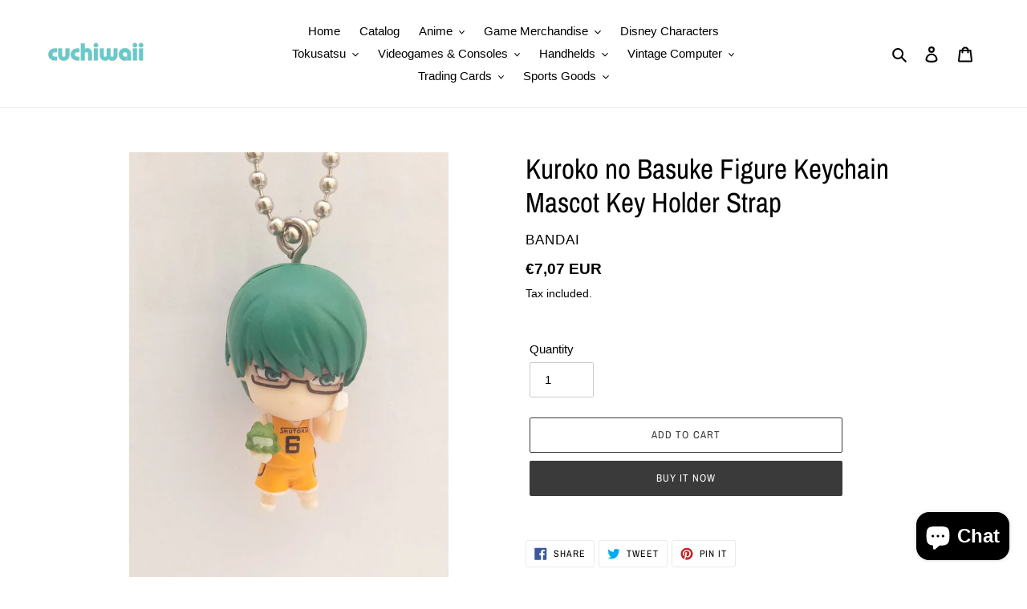

--- FILE ---
content_type: text/html; charset=utf-8
request_url: https://cuchiwaii.com/products/kuroko-no-basuke-figure-keychain-mascot-key-holder-strap-6
body_size: 42124
content:
<!doctype html>
<html class="no-js" lang="en">
<head>
  <meta charset="utf-8">
  <meta http-equiv="X-UA-Compatible" content="IE=edge,chrome=1">
  <meta name="viewport" content="width=device-width,initial-scale=1">
  <meta name="theme-color" content="#3a3a3a">

  <link rel="preconnect" href="https://cdn.shopify.com" crossorigin>
  <link rel="preconnect" href="https://fonts.shopifycdn.com" crossorigin>
  <link rel="preconnect" href="https://monorail-edge.shopifysvc.com"><link rel="preload" href="//cuchiwaii.com/cdn/shop/t/1/assets/theme.css?v=136619971045174987231616682887" as="style">
  <link rel="preload" as="font" href="//cuchiwaii.com/cdn/fonts/archivo_narrow/archivonarrow_n4.5c3bab850a22055c235cf940f895d873a8689d70.woff2" type="font/woff2" crossorigin>
  <link rel="preload" as="font" href="" type="font/woff2" crossorigin>
  <link rel="preload" as="font" href="" type="font/woff2" crossorigin>
  <link rel="preload" href="//cuchiwaii.com/cdn/shop/t/1/assets/theme.js?v=16203573537316399521636529277" as="script">
  <link rel="preload" href="//cuchiwaii.com/cdn/shop/t/1/assets/lazysizes.js?v=63098554868324070131616682886" as="script"><link rel="canonical" href="https://cuchiwaii.com/products/kuroko-no-basuke-figure-keychain-mascot-key-holder-strap-6"><title>Kuroko no Basuke Figure Keychain Mascot Key Holder Strap
&ndash; Cuchiwaii</title><!-- /snippets/social-meta-tags.liquid -->


<meta property="og:site_name" content="Cuchiwaii">
<meta property="og:url" content="https://cuchiwaii.com/products/kuroko-no-basuke-figure-keychain-mascot-key-holder-strap-6">
<meta property="og:title" content="Kuroko no Basuke Figure Keychain Mascot Key Holder Strap">
<meta property="og:type" content="product">
<meta property="og:description" content="Video games, anime and toys store. Caracas, Venezuela. Vintage, retro, old merchandise. Nintendo, rare items, Sony Playstation, Sega. Brands: Bandai, Banpresto, Mattel, Hasbro, Pokmon, Super Mario, Sonic, arcade, Nes, Snes, Atari, Intellivision, Coleco, collector, SNK, TAKARA, Mazinger, Dragon Ball, One Piece"><meta property="og:image" content="http://cuchiwaii.com/cdn/shop/products/IMG_20210421_120427_b27342c1-8f33-49df-bffd-3ce4ca0b72e6.jpg?v=1619118804">
  <meta property="og:image:secure_url" content="https://cuchiwaii.com/cdn/shop/products/IMG_20210421_120427_b27342c1-8f33-49df-bffd-3ce4ca0b72e6.jpg?v=1619118804">
  <meta property="og:image:width" content="1415">
  <meta property="og:image:height" content="1886">
  <meta property="og:price:amount" content="7,07">
  <meta property="og:price:currency" content="EUR">



<meta name="twitter:card" content="summary_large_image">
<meta name="twitter:title" content="Kuroko no Basuke Figure Keychain Mascot Key Holder Strap">
<meta name="twitter:description" content="Video games, anime and toys store. Caracas, Venezuela. Vintage, retro, old merchandise. Nintendo, rare items, Sony Playstation, Sega. Brands: Bandai, Banpresto, Mattel, Hasbro, Pokmon, Super Mario, Sonic, arcade, Nes, Snes, Atari, Intellivision, Coleco, collector, SNK, TAKARA, Mazinger, Dragon Ball, One Piece">

  
<style data-shopify>
:root {
    --color-text: #000000;
    --color-text-rgb: 0, 0, 0;
    --color-body-text: #000000;
    --color-sale-text: #EA0606;
    --color-small-button-text-border: #3a3a3a;
    --color-text-field: #ffffff;
    --color-text-field-text: #000000;
    --color-text-field-text-rgb: 0, 0, 0;

    --color-btn-primary: #3a3a3a;
    --color-btn-primary-darker: #212121;
    --color-btn-primary-text: #ffffff;

    --color-blankstate: rgba(0, 0, 0, 0.35);
    --color-blankstate-border: rgba(0, 0, 0, 0.2);
    --color-blankstate-background: rgba(0, 0, 0, 0.1);

    --color-text-focus:#404040;
    --color-overlay-text-focus:#e6e6e6;
    --color-btn-primary-focus:#606060;
    --color-btn-social-focus:#d2d2d2;
    --color-small-button-text-border-focus:#606060;
    --predictive-search-focus:#f2f2f2;

    --color-body: #ffffff;
    --color-bg: #ffffff;
    --color-bg-rgb: 255, 255, 255;
    --color-bg-alt: rgba(0, 0, 0, 0.05);
    --color-bg-currency-selector: rgba(0, 0, 0, 0.2);

    --color-overlay-title-text: #ffffff;
    --color-image-overlay: #685858;
    --color-image-overlay-rgb: 104, 88, 88;--opacity-image-overlay: 0.4;--hover-overlay-opacity: 0.8;

    --color-border: #ebebeb;
    --color-border-form: #cccccc;
    --color-border-form-darker: #b3b3b3;

    --svg-select-icon: url(//cuchiwaii.com/cdn/shop/t/1/assets/ico-select.svg?v=29003672709104678581616682902);
    --slick-img-url: url(//cuchiwaii.com/cdn/shop/t/1/assets/ajax-loader.gif?v=41356863302472015721616682883);

    --font-weight-body--bold: 700;
    --font-weight-body--bolder: 700;

    --font-stack-header: "Archivo Narrow", sans-serif;
    --font-style-header: normal;
    --font-weight-header: 400;

    --font-stack-body: Helvetica, Arial, sans-serif;
    --font-style-body: normal;
    --font-weight-body: 400;

    --font-size-header: 26;

    --font-size-base: 15;

    --font-h1-desktop: 35;
    --font-h1-mobile: 32;
    --font-h2-desktop: 20;
    --font-h2-mobile: 18;
    --font-h3-mobile: 20;
    --font-h4-desktop: 17;
    --font-h4-mobile: 15;
    --font-h5-desktop: 15;
    --font-h5-mobile: 13;
    --font-h6-desktop: 14;
    --font-h6-mobile: 12;

    --font-mega-title-large-desktop: 65;

    --font-rich-text-large: 17;
    --font-rich-text-small: 13;

    
--color-video-bg: #f2f2f2;

    
    --global-color-image-loader-primary: rgba(0, 0, 0, 0.06);
    --global-color-image-loader-secondary: rgba(0, 0, 0, 0.12);
  }
</style>


  <style>*,::after,::before{box-sizing:border-box}body{margin:0}body,html{background-color:var(--color-body)}body,button{font-size:calc(var(--font-size-base) * 1px);font-family:var(--font-stack-body);font-style:var(--font-style-body);font-weight:var(--font-weight-body);color:var(--color-text);line-height:1.5}body,button{-webkit-font-smoothing:antialiased;-webkit-text-size-adjust:100%}.border-bottom{border-bottom:1px solid var(--color-border)}.btn--link{background-color:transparent;border:0;margin:0;color:var(--color-text);text-align:left}.text-right{text-align:right}.icon{display:inline-block;width:20px;height:20px;vertical-align:middle;fill:currentColor}.icon__fallback-text,.visually-hidden{position:absolute!important;overflow:hidden;clip:rect(0 0 0 0);height:1px;width:1px;margin:-1px;padding:0;border:0}svg.icon:not(.icon--full-color) circle,svg.icon:not(.icon--full-color) ellipse,svg.icon:not(.icon--full-color) g,svg.icon:not(.icon--full-color) line,svg.icon:not(.icon--full-color) path,svg.icon:not(.icon--full-color) polygon,svg.icon:not(.icon--full-color) polyline,svg.icon:not(.icon--full-color) rect,symbol.icon:not(.icon--full-color) circle,symbol.icon:not(.icon--full-color) ellipse,symbol.icon:not(.icon--full-color) g,symbol.icon:not(.icon--full-color) line,symbol.icon:not(.icon--full-color) path,symbol.icon:not(.icon--full-color) polygon,symbol.icon:not(.icon--full-color) polyline,symbol.icon:not(.icon--full-color) rect{fill:inherit;stroke:inherit}li{list-style:none}.list--inline{padding:0;margin:0}.list--inline>li{display:inline-block;margin-bottom:0;vertical-align:middle}a{color:var(--color-text);text-decoration:none}.h1,.h2,h1,h2{margin:0 0 17.5px;font-family:var(--font-stack-header);font-style:var(--font-style-header);font-weight:var(--font-weight-header);line-height:1.2;overflow-wrap:break-word;word-wrap:break-word}.h1 a,.h2 a,h1 a,h2 a{color:inherit;text-decoration:none;font-weight:inherit}.h1,h1{font-size:calc(((var(--font-h1-desktop))/ (var(--font-size-base))) * 1em);text-transform:none;letter-spacing:0}@media only screen and (max-width:749px){.h1,h1{font-size:calc(((var(--font-h1-mobile))/ (var(--font-size-base))) * 1em)}}.h2,h2{font-size:calc(((var(--font-h2-desktop))/ (var(--font-size-base))) * 1em);text-transform:uppercase;letter-spacing:.1em}@media only screen and (max-width:749px){.h2,h2{font-size:calc(((var(--font-h2-mobile))/ (var(--font-size-base))) * 1em)}}p{color:var(--color-body-text);margin:0 0 19.44444px}@media only screen and (max-width:749px){p{font-size:calc(((var(--font-size-base) - 1)/ (var(--font-size-base))) * 1em)}}p:last-child{margin-bottom:0}@media only screen and (max-width:749px){.small--hide{display:none!important}}.grid{list-style:none;margin:0;padding:0;margin-left:-30px}.grid::after{content:'';display:table;clear:both}@media only screen and (max-width:749px){.grid{margin-left:-22px}}.grid::after{content:'';display:table;clear:both}.grid--no-gutters{margin-left:0}.grid--no-gutters .grid__item{padding-left:0}.grid--table{display:table;table-layout:fixed;width:100%}.grid--table>.grid__item{float:none;display:table-cell;vertical-align:middle}.grid__item{float:left;padding-left:30px;width:100%}@media only screen and (max-width:749px){.grid__item{padding-left:22px}}.grid__item[class*="--push"]{position:relative}@media only screen and (min-width:750px){.medium-up--one-quarter{width:25%}.medium-up--push-one-third{width:33.33%}.medium-up--one-half{width:50%}.medium-up--push-one-third{left:33.33%;position:relative}}.site-header{position:relative;background-color:var(--color-body)}@media only screen and (max-width:749px){.site-header{border-bottom:1px solid var(--color-border)}}@media only screen and (min-width:750px){.site-header{padding:0 55px}.site-header.logo--center{padding-top:30px}}.site-header__logo{margin:15px 0}.logo-align--center .site-header__logo{text-align:center;margin:0 auto}@media only screen and (max-width:749px){.logo-align--center .site-header__logo{text-align:left;margin:15px 0}}@media only screen and (max-width:749px){.site-header__logo{padding-left:22px;text-align:left}.site-header__logo img{margin:0}}.site-header__logo-link{display:inline-block;word-break:break-word}@media only screen and (min-width:750px){.logo-align--center .site-header__logo-link{margin:0 auto}}.site-header__logo-image{display:block}@media only screen and (min-width:750px){.site-header__logo-image{margin:0 auto}}.site-header__logo-image img{width:100%}.site-header__logo-image--centered img{margin:0 auto}.site-header__logo img{display:block}.site-header__icons{position:relative;white-space:nowrap}@media only screen and (max-width:749px){.site-header__icons{width:auto;padding-right:13px}.site-header__icons .btn--link,.site-header__icons .site-header__cart{font-size:calc(((var(--font-size-base))/ (var(--font-size-base))) * 1em)}}.site-header__icons-wrapper{position:relative;display:-webkit-flex;display:-ms-flexbox;display:flex;width:100%;-ms-flex-align:center;-webkit-align-items:center;-moz-align-items:center;-ms-align-items:center;-o-align-items:center;align-items:center;-webkit-justify-content:flex-end;-ms-justify-content:flex-end;justify-content:flex-end}.site-header__account,.site-header__cart,.site-header__search{position:relative}.site-header__search.site-header__icon{display:none}@media only screen and (min-width:1400px){.site-header__search.site-header__icon{display:block}}.site-header__search-toggle{display:block}@media only screen and (min-width:750px){.site-header__account,.site-header__cart{padding:10px 11px}}.site-header__cart-title,.site-header__search-title{position:absolute!important;overflow:hidden;clip:rect(0 0 0 0);height:1px;width:1px;margin:-1px;padding:0;border:0;display:block;vertical-align:middle}.site-header__cart-title{margin-right:3px}.site-header__cart-count{display:flex;align-items:center;justify-content:center;position:absolute;right:.4rem;top:.2rem;font-weight:700;background-color:var(--color-btn-primary);color:var(--color-btn-primary-text);border-radius:50%;min-width:1em;height:1em}.site-header__cart-count span{font-family:HelveticaNeue,"Helvetica Neue",Helvetica,Arial,sans-serif;font-size:calc(11em / 16);line-height:1}@media only screen and (max-width:749px){.site-header__cart-count{top:calc(7em / 16);right:0;border-radius:50%;min-width:calc(19em / 16);height:calc(19em / 16)}}@media only screen and (max-width:749px){.site-header__cart-count span{padding:.25em calc(6em / 16);font-size:12px}}.site-header__menu{display:none}@media only screen and (max-width:749px){.site-header__icon{display:inline-block;vertical-align:middle;padding:10px 11px;margin:0}}@media only screen and (min-width:750px){.site-header__icon .icon-search{margin-right:3px}}.announcement-bar{z-index:10;position:relative;text-align:center;border-bottom:1px solid transparent;padding:2px}.announcement-bar__link{display:block}.announcement-bar__message{display:block;padding:11px 22px;font-size:calc(((16)/ (var(--font-size-base))) * 1em);font-weight:var(--font-weight-header)}@media only screen and (min-width:750px){.announcement-bar__message{padding-left:55px;padding-right:55px}}.site-nav{position:relative;padding:0;text-align:center;margin:25px 0}.site-nav a{padding:3px 10px}.site-nav__link{display:block;white-space:nowrap}.site-nav--centered .site-nav__link{padding-top:0}.site-nav__link .icon-chevron-down{width:calc(8em / 16);height:calc(8em / 16);margin-left:.5rem}.site-nav__label{border-bottom:1px solid transparent}.site-nav__link--active .site-nav__label{border-bottom-color:var(--color-text)}.site-nav__link--button{border:none;background-color:transparent;padding:3px 10px}.site-header__mobile-nav{z-index:11;position:relative;background-color:var(--color-body)}@media only screen and (max-width:749px){.site-header__mobile-nav{display:-webkit-flex;display:-ms-flexbox;display:flex;width:100%;-ms-flex-align:center;-webkit-align-items:center;-moz-align-items:center;-ms-align-items:center;-o-align-items:center;align-items:center}}.mobile-nav--open .icon-close{display:none}.main-content{opacity:0}.main-content .shopify-section{display:none}.main-content .shopify-section:first-child{display:inherit}.critical-hidden{display:none}</style>

  <script>
    window.performance.mark('debut:theme_stylesheet_loaded.start');

    function onLoadStylesheet() {
      performance.mark('debut:theme_stylesheet_loaded.end');
      performance.measure('debut:theme_stylesheet_loaded', 'debut:theme_stylesheet_loaded.start', 'debut:theme_stylesheet_loaded.end');

      var url = "//cuchiwaii.com/cdn/shop/t/1/assets/theme.css?v=136619971045174987231616682887";
      var link = document.querySelector('link[href="' + url + '"]');
      link.loaded = true;
      link.dispatchEvent(new Event('load'));
    }
  </script>

  <link rel="stylesheet" href="//cuchiwaii.com/cdn/shop/t/1/assets/theme.css?v=136619971045174987231616682887" type="text/css" media="print" onload="this.media='all';onLoadStylesheet()">

  <style>
    @font-face {
  font-family: "Archivo Narrow";
  font-weight: 400;
  font-style: normal;
  font-display: swap;
  src: url("//cuchiwaii.com/cdn/fonts/archivo_narrow/archivonarrow_n4.5c3bab850a22055c235cf940f895d873a8689d70.woff2") format("woff2"),
       url("//cuchiwaii.com/cdn/fonts/archivo_narrow/archivonarrow_n4.ea12dd22d3319d164475c1d047ae8f973041a9ff.woff") format("woff");
}

    
    
    
    
    
  </style>

  <script>const moneyFormat = "€{{amount_with_comma_separator}} EUR"
var theme = {
      breakpoints: {
        medium: 750,
        large: 990,
        widescreen: 1400
      },
      strings: {
        addToCart: "Add to cart",
        soldOut: "Sold out",
        unavailable: "Unavailable",
        regularPrice: "Regular price",
        salePrice: "Sale price",
        sale: "Sale",
        fromLowestPrice: "from [price]",
        vendor: "Vendor",
        showMore: "Show More",
        showLess: "Show Less",
        searchFor: "Search for",
        addressError: "Error looking up that address",
        addressNoResults: "No results for that address",
        addressQueryLimit: "You have exceeded the Google API usage limit. Consider upgrading to a \u003ca href=\"https:\/\/developers.google.com\/maps\/premium\/usage-limits\"\u003ePremium Plan\u003c\/a\u003e.",
        authError: "There was a problem authenticating your Google Maps account.",
        newWindow: "Opens in a new window.",
        external: "Opens external website.",
        newWindowExternal: "Opens external website in a new window.",
        removeLabel: "Remove [product]",
        update: "Update",
        quantity: "Quantity",
        discountedTotal: "Discounted total",
        regularTotal: "Regular total",
        priceColumn: "See Price column for discount details.",
        quantityMinimumMessage: "Quantity must be 1 or more",
        cartError: "There was an error while updating your cart. Please try again.",
        removedItemMessage: "Removed \u003cspan class=\"cart__removed-product-details\"\u003e([quantity]) [link]\u003c\/span\u003e from your cart.",
        unitPrice: "Unit price",
        unitPriceSeparator: "per",
        oneCartCount: "1 item",
        otherCartCount: "[count] items",
        quantityLabel: "Quantity: [count]",
        products: "Products",
        loading: "Loading",
        number_of_results: "[result_number] of [results_count]",
        number_of_results_found: "[results_count] results found",
        one_result_found: "1 result found"
      },
      moneyFormat: moneyFormat,
      moneyFormatWithCurrency: "€{{amount_with_comma_separator}} EUR",
      settings: {
        predictiveSearchEnabled: true,
        predictiveSearchShowPrice: true,
        predictiveSearchShowVendor: true
      },
      stylesheet: "//cuchiwaii.com/cdn/shop/t/1/assets/theme.css?v=136619971045174987231616682887"
    };document.documentElement.className = document.documentElement.className.replace('no-js', 'js');
  </script><script src="//cuchiwaii.com/cdn/shop/t/1/assets/theme.js?v=16203573537316399521636529277" defer="defer"></script>
  <script src="//cuchiwaii.com/cdn/shop/t/1/assets/lazysizes.js?v=63098554868324070131616682886" async="async"></script>

  <script type="text/javascript">
    if (window.MSInputMethodContext && document.documentMode) {
      var scripts = document.getElementsByTagName('script')[0];
      var polyfill = document.createElement("script");
      polyfill.defer = true;
      polyfill.src = "//cuchiwaii.com/cdn/shop/t/1/assets/ie11CustomProperties.min.js?v=146208399201472936201616682885";

      scripts.parentNode.insertBefore(polyfill, scripts);
    }
  </script>

  <script>window.performance && window.performance.mark && window.performance.mark('shopify.content_for_header.start');</script><meta name="facebook-domain-verification" content="z9yx10encxd5ud4dgwix6x4itej41k">
<meta id="shopify-digital-wallet" name="shopify-digital-wallet" content="/55605166258/digital_wallets/dialog">
<meta name="shopify-checkout-api-token" content="7301fbe995a958e2dcc1952fb0a5c4d0">
<meta id="in-context-paypal-metadata" data-shop-id="55605166258" data-venmo-supported="false" data-environment="production" data-locale="en_US" data-paypal-v4="true" data-currency="EUR">
<link rel="alternate" hreflang="x-default" href="https://cuchiwaii.com/products/kuroko-no-basuke-figure-keychain-mascot-key-holder-strap-6">
<link rel="alternate" hreflang="en" href="https://cuchiwaii.com/products/kuroko-no-basuke-figure-keychain-mascot-key-holder-strap-6">
<link rel="alternate" hreflang="es" href="https://cuchiwaii.com/es/products/kuroko-no-basuke-figure-keychain-mascot-key-holder-strap-6">
<link rel="alternate" type="application/json+oembed" href="https://cuchiwaii.com/products/kuroko-no-basuke-figure-keychain-mascot-key-holder-strap-6.oembed">
<script async="async" src="/checkouts/internal/preloads.js?locale=en-VE"></script>
<script id="shopify-features" type="application/json">{"accessToken":"7301fbe995a958e2dcc1952fb0a5c4d0","betas":["rich-media-storefront-analytics"],"domain":"cuchiwaii.com","predictiveSearch":true,"shopId":55605166258,"locale":"en"}</script>
<script>var Shopify = Shopify || {};
Shopify.shop = "cuchiwaii.myshopify.com";
Shopify.locale = "en";
Shopify.currency = {"active":"EUR","rate":"1.0"};
Shopify.country = "VE";
Shopify.theme = {"name":"Debut","id":121120358578,"schema_name":"Debut","schema_version":"17.14.1","theme_store_id":796,"role":"main"};
Shopify.theme.handle = "null";
Shopify.theme.style = {"id":null,"handle":null};
Shopify.cdnHost = "cuchiwaii.com/cdn";
Shopify.routes = Shopify.routes || {};
Shopify.routes.root = "/";</script>
<script type="module">!function(o){(o.Shopify=o.Shopify||{}).modules=!0}(window);</script>
<script>!function(o){function n(){var o=[];function n(){o.push(Array.prototype.slice.apply(arguments))}return n.q=o,n}var t=o.Shopify=o.Shopify||{};t.loadFeatures=n(),t.autoloadFeatures=n()}(window);</script>
<script id="shop-js-analytics" type="application/json">{"pageType":"product"}</script>
<script defer="defer" async type="module" src="//cuchiwaii.com/cdn/shopifycloud/shop-js/modules/v2/client.init-shop-cart-sync_C5BV16lS.en.esm.js"></script>
<script defer="defer" async type="module" src="//cuchiwaii.com/cdn/shopifycloud/shop-js/modules/v2/chunk.common_CygWptCX.esm.js"></script>
<script type="module">
  await import("//cuchiwaii.com/cdn/shopifycloud/shop-js/modules/v2/client.init-shop-cart-sync_C5BV16lS.en.esm.js");
await import("//cuchiwaii.com/cdn/shopifycloud/shop-js/modules/v2/chunk.common_CygWptCX.esm.js");

  window.Shopify.SignInWithShop?.initShopCartSync?.({"fedCMEnabled":true,"windoidEnabled":true});

</script>
<script id="__st">var __st={"a":55605166258,"offset":-14400,"reqid":"9c4605dc-b8d3-460a-9c55-29f1c515cd7b-1768818172","pageurl":"cuchiwaii.com\/products\/kuroko-no-basuke-figure-keychain-mascot-key-holder-strap-6","u":"13468aa77e05","p":"product","rtyp":"product","rid":6657606254770};</script>
<script>window.ShopifyPaypalV4VisibilityTracking = true;</script>
<script id="captcha-bootstrap">!function(){'use strict';const t='contact',e='account',n='new_comment',o=[[t,t],['blogs',n],['comments',n],[t,'customer']],c=[[e,'customer_login'],[e,'guest_login'],[e,'recover_customer_password'],[e,'create_customer']],r=t=>t.map((([t,e])=>`form[action*='/${t}']:not([data-nocaptcha='true']) input[name='form_type'][value='${e}']`)).join(','),a=t=>()=>t?[...document.querySelectorAll(t)].map((t=>t.form)):[];function s(){const t=[...o],e=r(t);return a(e)}const i='password',u='form_key',d=['recaptcha-v3-token','g-recaptcha-response','h-captcha-response',i],f=()=>{try{return window.sessionStorage}catch{return}},m='__shopify_v',_=t=>t.elements[u];function p(t,e,n=!1){try{const o=window.sessionStorage,c=JSON.parse(o.getItem(e)),{data:r}=function(t){const{data:e,action:n}=t;return t[m]||n?{data:e,action:n}:{data:t,action:n}}(c);for(const[e,n]of Object.entries(r))t.elements[e]&&(t.elements[e].value=n);n&&o.removeItem(e)}catch(o){console.error('form repopulation failed',{error:o})}}const l='form_type',E='cptcha';function T(t){t.dataset[E]=!0}const w=window,h=w.document,L='Shopify',v='ce_forms',y='captcha';let A=!1;((t,e)=>{const n=(g='f06e6c50-85a8-45c8-87d0-21a2b65856fe',I='https://cdn.shopify.com/shopifycloud/storefront-forms-hcaptcha/ce_storefront_forms_captcha_hcaptcha.v1.5.2.iife.js',D={infoText:'Protected by hCaptcha',privacyText:'Privacy',termsText:'Terms'},(t,e,n)=>{const o=w[L][v],c=o.bindForm;if(c)return c(t,g,e,D).then(n);var r;o.q.push([[t,g,e,D],n]),r=I,A||(h.body.append(Object.assign(h.createElement('script'),{id:'captcha-provider',async:!0,src:r})),A=!0)});var g,I,D;w[L]=w[L]||{},w[L][v]=w[L][v]||{},w[L][v].q=[],w[L][y]=w[L][y]||{},w[L][y].protect=function(t,e){n(t,void 0,e),T(t)},Object.freeze(w[L][y]),function(t,e,n,w,h,L){const[v,y,A,g]=function(t,e,n){const i=e?o:[],u=t?c:[],d=[...i,...u],f=r(d),m=r(i),_=r(d.filter((([t,e])=>n.includes(e))));return[a(f),a(m),a(_),s()]}(w,h,L),I=t=>{const e=t.target;return e instanceof HTMLFormElement?e:e&&e.form},D=t=>v().includes(t);t.addEventListener('submit',(t=>{const e=I(t);if(!e)return;const n=D(e)&&!e.dataset.hcaptchaBound&&!e.dataset.recaptchaBound,o=_(e),c=g().includes(e)&&(!o||!o.value);(n||c)&&t.preventDefault(),c&&!n&&(function(t){try{if(!f())return;!function(t){const e=f();if(!e)return;const n=_(t);if(!n)return;const o=n.value;o&&e.removeItem(o)}(t);const e=Array.from(Array(32),(()=>Math.random().toString(36)[2])).join('');!function(t,e){_(t)||t.append(Object.assign(document.createElement('input'),{type:'hidden',name:u})),t.elements[u].value=e}(t,e),function(t,e){const n=f();if(!n)return;const o=[...t.querySelectorAll(`input[type='${i}']`)].map((({name:t})=>t)),c=[...d,...o],r={};for(const[a,s]of new FormData(t).entries())c.includes(a)||(r[a]=s);n.setItem(e,JSON.stringify({[m]:1,action:t.action,data:r}))}(t,e)}catch(e){console.error('failed to persist form',e)}}(e),e.submit())}));const S=(t,e)=>{t&&!t.dataset[E]&&(n(t,e.some((e=>e===t))),T(t))};for(const o of['focusin','change'])t.addEventListener(o,(t=>{const e=I(t);D(e)&&S(e,y())}));const B=e.get('form_key'),M=e.get(l),P=B&&M;t.addEventListener('DOMContentLoaded',(()=>{const t=y();if(P)for(const e of t)e.elements[l].value===M&&p(e,B);[...new Set([...A(),...v().filter((t=>'true'===t.dataset.shopifyCaptcha))])].forEach((e=>S(e,t)))}))}(h,new URLSearchParams(w.location.search),n,t,e,['guest_login'])})(!0,!0)}();</script>
<script integrity="sha256-4kQ18oKyAcykRKYeNunJcIwy7WH5gtpwJnB7kiuLZ1E=" data-source-attribution="shopify.loadfeatures" defer="defer" src="//cuchiwaii.com/cdn/shopifycloud/storefront/assets/storefront/load_feature-a0a9edcb.js" crossorigin="anonymous"></script>
<script data-source-attribution="shopify.dynamic_checkout.dynamic.init">var Shopify=Shopify||{};Shopify.PaymentButton=Shopify.PaymentButton||{isStorefrontPortableWallets:!0,init:function(){window.Shopify.PaymentButton.init=function(){};var t=document.createElement("script");t.src="https://cuchiwaii.com/cdn/shopifycloud/portable-wallets/latest/portable-wallets.en.js",t.type="module",document.head.appendChild(t)}};
</script>
<script data-source-attribution="shopify.dynamic_checkout.buyer_consent">
  function portableWalletsHideBuyerConsent(e){var t=document.getElementById("shopify-buyer-consent"),n=document.getElementById("shopify-subscription-policy-button");t&&n&&(t.classList.add("hidden"),t.setAttribute("aria-hidden","true"),n.removeEventListener("click",e))}function portableWalletsShowBuyerConsent(e){var t=document.getElementById("shopify-buyer-consent"),n=document.getElementById("shopify-subscription-policy-button");t&&n&&(t.classList.remove("hidden"),t.removeAttribute("aria-hidden"),n.addEventListener("click",e))}window.Shopify?.PaymentButton&&(window.Shopify.PaymentButton.hideBuyerConsent=portableWalletsHideBuyerConsent,window.Shopify.PaymentButton.showBuyerConsent=portableWalletsShowBuyerConsent);
</script>
<script>
  function portableWalletsCleanup(e){e&&e.src&&console.error("Failed to load portable wallets script "+e.src);var t=document.querySelectorAll("shopify-accelerated-checkout .shopify-payment-button__skeleton, shopify-accelerated-checkout-cart .wallet-cart-button__skeleton"),e=document.getElementById("shopify-buyer-consent");for(let e=0;e<t.length;e++)t[e].remove();e&&e.remove()}function portableWalletsNotLoadedAsModule(e){e instanceof ErrorEvent&&"string"==typeof e.message&&e.message.includes("import.meta")&&"string"==typeof e.filename&&e.filename.includes("portable-wallets")&&(window.removeEventListener("error",portableWalletsNotLoadedAsModule),window.Shopify.PaymentButton.failedToLoad=e,"loading"===document.readyState?document.addEventListener("DOMContentLoaded",window.Shopify.PaymentButton.init):window.Shopify.PaymentButton.init())}window.addEventListener("error",portableWalletsNotLoadedAsModule);
</script>

<script type="module" src="https://cuchiwaii.com/cdn/shopifycloud/portable-wallets/latest/portable-wallets.en.js" onError="portableWalletsCleanup(this)" crossorigin="anonymous"></script>
<script nomodule>
  document.addEventListener("DOMContentLoaded", portableWalletsCleanup);
</script>

<link id="shopify-accelerated-checkout-styles" rel="stylesheet" media="screen" href="https://cuchiwaii.com/cdn/shopifycloud/portable-wallets/latest/accelerated-checkout-backwards-compat.css" crossorigin="anonymous">
<style id="shopify-accelerated-checkout-cart">
        #shopify-buyer-consent {
  margin-top: 1em;
  display: inline-block;
  width: 100%;
}

#shopify-buyer-consent.hidden {
  display: none;
}

#shopify-subscription-policy-button {
  background: none;
  border: none;
  padding: 0;
  text-decoration: underline;
  font-size: inherit;
  cursor: pointer;
}

#shopify-subscription-policy-button::before {
  box-shadow: none;
}

      </style>

<script>window.performance && window.performance.mark && window.performance.mark('shopify.content_for_header.end');</script>
<script src="https://cdn.shopify.com/extensions/7bc9bb47-adfa-4267-963e-cadee5096caf/inbox-1252/assets/inbox-chat-loader.js" type="text/javascript" defer="defer"></script>
<link href="https://monorail-edge.shopifysvc.com" rel="dns-prefetch">
<script>(function(){if ("sendBeacon" in navigator && "performance" in window) {try {var session_token_from_headers = performance.getEntriesByType('navigation')[0].serverTiming.find(x => x.name == '_s').description;} catch {var session_token_from_headers = undefined;}var session_cookie_matches = document.cookie.match(/_shopify_s=([^;]*)/);var session_token_from_cookie = session_cookie_matches && session_cookie_matches.length === 2 ? session_cookie_matches[1] : "";var session_token = session_token_from_headers || session_token_from_cookie || "";function handle_abandonment_event(e) {var entries = performance.getEntries().filter(function(entry) {return /monorail-edge.shopifysvc.com/.test(entry.name);});if (!window.abandonment_tracked && entries.length === 0) {window.abandonment_tracked = true;var currentMs = Date.now();var navigation_start = performance.timing.navigationStart;var payload = {shop_id: 55605166258,url: window.location.href,navigation_start,duration: currentMs - navigation_start,session_token,page_type: "product"};window.navigator.sendBeacon("https://monorail-edge.shopifysvc.com/v1/produce", JSON.stringify({schema_id: "online_store_buyer_site_abandonment/1.1",payload: payload,metadata: {event_created_at_ms: currentMs,event_sent_at_ms: currentMs}}));}}window.addEventListener('pagehide', handle_abandonment_event);}}());</script>
<script id="web-pixels-manager-setup">(function e(e,d,r,n,o){if(void 0===o&&(o={}),!Boolean(null===(a=null===(i=window.Shopify)||void 0===i?void 0:i.analytics)||void 0===a?void 0:a.replayQueue)){var i,a;window.Shopify=window.Shopify||{};var t=window.Shopify;t.analytics=t.analytics||{};var s=t.analytics;s.replayQueue=[],s.publish=function(e,d,r){return s.replayQueue.push([e,d,r]),!0};try{self.performance.mark("wpm:start")}catch(e){}var l=function(){var e={modern:/Edge?\/(1{2}[4-9]|1[2-9]\d|[2-9]\d{2}|\d{4,})\.\d+(\.\d+|)|Firefox\/(1{2}[4-9]|1[2-9]\d|[2-9]\d{2}|\d{4,})\.\d+(\.\d+|)|Chrom(ium|e)\/(9{2}|\d{3,})\.\d+(\.\d+|)|(Maci|X1{2}).+ Version\/(15\.\d+|(1[6-9]|[2-9]\d|\d{3,})\.\d+)([,.]\d+|)( \(\w+\)|)( Mobile\/\w+|) Safari\/|Chrome.+OPR\/(9{2}|\d{3,})\.\d+\.\d+|(CPU[ +]OS|iPhone[ +]OS|CPU[ +]iPhone|CPU IPhone OS|CPU iPad OS)[ +]+(15[._]\d+|(1[6-9]|[2-9]\d|\d{3,})[._]\d+)([._]\d+|)|Android:?[ /-](13[3-9]|1[4-9]\d|[2-9]\d{2}|\d{4,})(\.\d+|)(\.\d+|)|Android.+Firefox\/(13[5-9]|1[4-9]\d|[2-9]\d{2}|\d{4,})\.\d+(\.\d+|)|Android.+Chrom(ium|e)\/(13[3-9]|1[4-9]\d|[2-9]\d{2}|\d{4,})\.\d+(\.\d+|)|SamsungBrowser\/([2-9]\d|\d{3,})\.\d+/,legacy:/Edge?\/(1[6-9]|[2-9]\d|\d{3,})\.\d+(\.\d+|)|Firefox\/(5[4-9]|[6-9]\d|\d{3,})\.\d+(\.\d+|)|Chrom(ium|e)\/(5[1-9]|[6-9]\d|\d{3,})\.\d+(\.\d+|)([\d.]+$|.*Safari\/(?![\d.]+ Edge\/[\d.]+$))|(Maci|X1{2}).+ Version\/(10\.\d+|(1[1-9]|[2-9]\d|\d{3,})\.\d+)([,.]\d+|)( \(\w+\)|)( Mobile\/\w+|) Safari\/|Chrome.+OPR\/(3[89]|[4-9]\d|\d{3,})\.\d+\.\d+|(CPU[ +]OS|iPhone[ +]OS|CPU[ +]iPhone|CPU IPhone OS|CPU iPad OS)[ +]+(10[._]\d+|(1[1-9]|[2-9]\d|\d{3,})[._]\d+)([._]\d+|)|Android:?[ /-](13[3-9]|1[4-9]\d|[2-9]\d{2}|\d{4,})(\.\d+|)(\.\d+|)|Mobile Safari.+OPR\/([89]\d|\d{3,})\.\d+\.\d+|Android.+Firefox\/(13[5-9]|1[4-9]\d|[2-9]\d{2}|\d{4,})\.\d+(\.\d+|)|Android.+Chrom(ium|e)\/(13[3-9]|1[4-9]\d|[2-9]\d{2}|\d{4,})\.\d+(\.\d+|)|Android.+(UC? ?Browser|UCWEB|U3)[ /]?(15\.([5-9]|\d{2,})|(1[6-9]|[2-9]\d|\d{3,})\.\d+)\.\d+|SamsungBrowser\/(5\.\d+|([6-9]|\d{2,})\.\d+)|Android.+MQ{2}Browser\/(14(\.(9|\d{2,})|)|(1[5-9]|[2-9]\d|\d{3,})(\.\d+|))(\.\d+|)|K[Aa][Ii]OS\/(3\.\d+|([4-9]|\d{2,})\.\d+)(\.\d+|)/},d=e.modern,r=e.legacy,n=navigator.userAgent;return n.match(d)?"modern":n.match(r)?"legacy":"unknown"}(),u="modern"===l?"modern":"legacy",c=(null!=n?n:{modern:"",legacy:""})[u],f=function(e){return[e.baseUrl,"/wpm","/b",e.hashVersion,"modern"===e.buildTarget?"m":"l",".js"].join("")}({baseUrl:d,hashVersion:r,buildTarget:u}),m=function(e){var d=e.version,r=e.bundleTarget,n=e.surface,o=e.pageUrl,i=e.monorailEndpoint;return{emit:function(e){var a=e.status,t=e.errorMsg,s=(new Date).getTime(),l=JSON.stringify({metadata:{event_sent_at_ms:s},events:[{schema_id:"web_pixels_manager_load/3.1",payload:{version:d,bundle_target:r,page_url:o,status:a,surface:n,error_msg:t},metadata:{event_created_at_ms:s}}]});if(!i)return console&&console.warn&&console.warn("[Web Pixels Manager] No Monorail endpoint provided, skipping logging."),!1;try{return self.navigator.sendBeacon.bind(self.navigator)(i,l)}catch(e){}var u=new XMLHttpRequest;try{return u.open("POST",i,!0),u.setRequestHeader("Content-Type","text/plain"),u.send(l),!0}catch(e){return console&&console.warn&&console.warn("[Web Pixels Manager] Got an unhandled error while logging to Monorail."),!1}}}}({version:r,bundleTarget:l,surface:e.surface,pageUrl:self.location.href,monorailEndpoint:e.monorailEndpoint});try{o.browserTarget=l,function(e){var d=e.src,r=e.async,n=void 0===r||r,o=e.onload,i=e.onerror,a=e.sri,t=e.scriptDataAttributes,s=void 0===t?{}:t,l=document.createElement("script"),u=document.querySelector("head"),c=document.querySelector("body");if(l.async=n,l.src=d,a&&(l.integrity=a,l.crossOrigin="anonymous"),s)for(var f in s)if(Object.prototype.hasOwnProperty.call(s,f))try{l.dataset[f]=s[f]}catch(e){}if(o&&l.addEventListener("load",o),i&&l.addEventListener("error",i),u)u.appendChild(l);else{if(!c)throw new Error("Did not find a head or body element to append the script");c.appendChild(l)}}({src:f,async:!0,onload:function(){if(!function(){var e,d;return Boolean(null===(d=null===(e=window.Shopify)||void 0===e?void 0:e.analytics)||void 0===d?void 0:d.initialized)}()){var d=window.webPixelsManager.init(e)||void 0;if(d){var r=window.Shopify.analytics;r.replayQueue.forEach((function(e){var r=e[0],n=e[1],o=e[2];d.publishCustomEvent(r,n,o)})),r.replayQueue=[],r.publish=d.publishCustomEvent,r.visitor=d.visitor,r.initialized=!0}}},onerror:function(){return m.emit({status:"failed",errorMsg:"".concat(f," has failed to load")})},sri:function(e){var d=/^sha384-[A-Za-z0-9+/=]+$/;return"string"==typeof e&&d.test(e)}(c)?c:"",scriptDataAttributes:o}),m.emit({status:"loading"})}catch(e){m.emit({status:"failed",errorMsg:(null==e?void 0:e.message)||"Unknown error"})}}})({shopId: 55605166258,storefrontBaseUrl: "https://cuchiwaii.com",extensionsBaseUrl: "https://extensions.shopifycdn.com/cdn/shopifycloud/web-pixels-manager",monorailEndpoint: "https://monorail-edge.shopifysvc.com/unstable/produce_batch",surface: "storefront-renderer",enabledBetaFlags: ["2dca8a86"],webPixelsConfigList: [{"id":"shopify-app-pixel","configuration":"{}","eventPayloadVersion":"v1","runtimeContext":"STRICT","scriptVersion":"0450","apiClientId":"shopify-pixel","type":"APP","privacyPurposes":["ANALYTICS","MARKETING"]},{"id":"shopify-custom-pixel","eventPayloadVersion":"v1","runtimeContext":"LAX","scriptVersion":"0450","apiClientId":"shopify-pixel","type":"CUSTOM","privacyPurposes":["ANALYTICS","MARKETING"]}],isMerchantRequest: false,initData: {"shop":{"name":"Cuchiwaii","paymentSettings":{"currencyCode":"EUR"},"myshopifyDomain":"cuchiwaii.myshopify.com","countryCode":"VE","storefrontUrl":"https:\/\/cuchiwaii.com"},"customer":null,"cart":null,"checkout":null,"productVariants":[{"price":{"amount":7.07,"currencyCode":"EUR"},"product":{"title":"Kuroko no Basuke Figure Keychain Mascot Key Holder Strap","vendor":"Bandai","id":"6657606254770","untranslatedTitle":"Kuroko no Basuke Figure Keychain Mascot Key Holder Strap","url":"\/products\/kuroko-no-basuke-figure-keychain-mascot-key-holder-strap-6","type":"Keychain"},"id":"39797401714866","image":{"src":"\/\/cuchiwaii.com\/cdn\/shop\/products\/IMG_20210421_120427_b27342c1-8f33-49df-bffd-3ce4ca0b72e6.jpg?v=1619118804"},"sku":"","title":"Default Title","untranslatedTitle":"Default Title"}],"purchasingCompany":null},},"https://cuchiwaii.com/cdn","fcfee988w5aeb613cpc8e4bc33m6693e112",{"modern":"","legacy":""},{"shopId":"55605166258","storefrontBaseUrl":"https:\/\/cuchiwaii.com","extensionBaseUrl":"https:\/\/extensions.shopifycdn.com\/cdn\/shopifycloud\/web-pixels-manager","surface":"storefront-renderer","enabledBetaFlags":"[\"2dca8a86\"]","isMerchantRequest":"false","hashVersion":"fcfee988w5aeb613cpc8e4bc33m6693e112","publish":"custom","events":"[[\"page_viewed\",{}],[\"product_viewed\",{\"productVariant\":{\"price\":{\"amount\":7.07,\"currencyCode\":\"EUR\"},\"product\":{\"title\":\"Kuroko no Basuke Figure Keychain Mascot Key Holder Strap\",\"vendor\":\"Bandai\",\"id\":\"6657606254770\",\"untranslatedTitle\":\"Kuroko no Basuke Figure Keychain Mascot Key Holder Strap\",\"url\":\"\/products\/kuroko-no-basuke-figure-keychain-mascot-key-holder-strap-6\",\"type\":\"Keychain\"},\"id\":\"39797401714866\",\"image\":{\"src\":\"\/\/cuchiwaii.com\/cdn\/shop\/products\/IMG_20210421_120427_b27342c1-8f33-49df-bffd-3ce4ca0b72e6.jpg?v=1619118804\"},\"sku\":\"\",\"title\":\"Default Title\",\"untranslatedTitle\":\"Default Title\"}}]]"});</script><script>
  window.ShopifyAnalytics = window.ShopifyAnalytics || {};
  window.ShopifyAnalytics.meta = window.ShopifyAnalytics.meta || {};
  window.ShopifyAnalytics.meta.currency = 'EUR';
  var meta = {"product":{"id":6657606254770,"gid":"gid:\/\/shopify\/Product\/6657606254770","vendor":"Bandai","type":"Keychain","handle":"kuroko-no-basuke-figure-keychain-mascot-key-holder-strap-6","variants":[{"id":39797401714866,"price":707,"name":"Kuroko no Basuke Figure Keychain Mascot Key Holder Strap","public_title":null,"sku":""}],"remote":false},"page":{"pageType":"product","resourceType":"product","resourceId":6657606254770,"requestId":"9c4605dc-b8d3-460a-9c55-29f1c515cd7b-1768818172"}};
  for (var attr in meta) {
    window.ShopifyAnalytics.meta[attr] = meta[attr];
  }
</script>
<script class="analytics">
  (function () {
    var customDocumentWrite = function(content) {
      var jquery = null;

      if (window.jQuery) {
        jquery = window.jQuery;
      } else if (window.Checkout && window.Checkout.$) {
        jquery = window.Checkout.$;
      }

      if (jquery) {
        jquery('body').append(content);
      }
    };

    var hasLoggedConversion = function(token) {
      if (token) {
        return document.cookie.indexOf('loggedConversion=' + token) !== -1;
      }
      return false;
    }

    var setCookieIfConversion = function(token) {
      if (token) {
        var twoMonthsFromNow = new Date(Date.now());
        twoMonthsFromNow.setMonth(twoMonthsFromNow.getMonth() + 2);

        document.cookie = 'loggedConversion=' + token + '; expires=' + twoMonthsFromNow;
      }
    }

    var trekkie = window.ShopifyAnalytics.lib = window.trekkie = window.trekkie || [];
    if (trekkie.integrations) {
      return;
    }
    trekkie.methods = [
      'identify',
      'page',
      'ready',
      'track',
      'trackForm',
      'trackLink'
    ];
    trekkie.factory = function(method) {
      return function() {
        var args = Array.prototype.slice.call(arguments);
        args.unshift(method);
        trekkie.push(args);
        return trekkie;
      };
    };
    for (var i = 0; i < trekkie.methods.length; i++) {
      var key = trekkie.methods[i];
      trekkie[key] = trekkie.factory(key);
    }
    trekkie.load = function(config) {
      trekkie.config = config || {};
      trekkie.config.initialDocumentCookie = document.cookie;
      var first = document.getElementsByTagName('script')[0];
      var script = document.createElement('script');
      script.type = 'text/javascript';
      script.onerror = function(e) {
        var scriptFallback = document.createElement('script');
        scriptFallback.type = 'text/javascript';
        scriptFallback.onerror = function(error) {
                var Monorail = {
      produce: function produce(monorailDomain, schemaId, payload) {
        var currentMs = new Date().getTime();
        var event = {
          schema_id: schemaId,
          payload: payload,
          metadata: {
            event_created_at_ms: currentMs,
            event_sent_at_ms: currentMs
          }
        };
        return Monorail.sendRequest("https://" + monorailDomain + "/v1/produce", JSON.stringify(event));
      },
      sendRequest: function sendRequest(endpointUrl, payload) {
        // Try the sendBeacon API
        if (window && window.navigator && typeof window.navigator.sendBeacon === 'function' && typeof window.Blob === 'function' && !Monorail.isIos12()) {
          var blobData = new window.Blob([payload], {
            type: 'text/plain'
          });

          if (window.navigator.sendBeacon(endpointUrl, blobData)) {
            return true;
          } // sendBeacon was not successful

        } // XHR beacon

        var xhr = new XMLHttpRequest();

        try {
          xhr.open('POST', endpointUrl);
          xhr.setRequestHeader('Content-Type', 'text/plain');
          xhr.send(payload);
        } catch (e) {
          console.log(e);
        }

        return false;
      },
      isIos12: function isIos12() {
        return window.navigator.userAgent.lastIndexOf('iPhone; CPU iPhone OS 12_') !== -1 || window.navigator.userAgent.lastIndexOf('iPad; CPU OS 12_') !== -1;
      }
    };
    Monorail.produce('monorail-edge.shopifysvc.com',
      'trekkie_storefront_load_errors/1.1',
      {shop_id: 55605166258,
      theme_id: 121120358578,
      app_name: "storefront",
      context_url: window.location.href,
      source_url: "//cuchiwaii.com/cdn/s/trekkie.storefront.cd680fe47e6c39ca5d5df5f0a32d569bc48c0f27.min.js"});

        };
        scriptFallback.async = true;
        scriptFallback.src = '//cuchiwaii.com/cdn/s/trekkie.storefront.cd680fe47e6c39ca5d5df5f0a32d569bc48c0f27.min.js';
        first.parentNode.insertBefore(scriptFallback, first);
      };
      script.async = true;
      script.src = '//cuchiwaii.com/cdn/s/trekkie.storefront.cd680fe47e6c39ca5d5df5f0a32d569bc48c0f27.min.js';
      first.parentNode.insertBefore(script, first);
    };
    trekkie.load(
      {"Trekkie":{"appName":"storefront","development":false,"defaultAttributes":{"shopId":55605166258,"isMerchantRequest":null,"themeId":121120358578,"themeCityHash":"9754957621618341418","contentLanguage":"en","currency":"EUR","eventMetadataId":"3f7ee818-0f59-4a97-acb2-367fc32e5dad"},"isServerSideCookieWritingEnabled":true,"monorailRegion":"shop_domain","enabledBetaFlags":["65f19447"]},"Session Attribution":{},"S2S":{"facebookCapiEnabled":false,"source":"trekkie-storefront-renderer","apiClientId":580111}}
    );

    var loaded = false;
    trekkie.ready(function() {
      if (loaded) return;
      loaded = true;

      window.ShopifyAnalytics.lib = window.trekkie;

      var originalDocumentWrite = document.write;
      document.write = customDocumentWrite;
      try { window.ShopifyAnalytics.merchantGoogleAnalytics.call(this); } catch(error) {};
      document.write = originalDocumentWrite;

      window.ShopifyAnalytics.lib.page(null,{"pageType":"product","resourceType":"product","resourceId":6657606254770,"requestId":"9c4605dc-b8d3-460a-9c55-29f1c515cd7b-1768818172","shopifyEmitted":true});

      var match = window.location.pathname.match(/checkouts\/(.+)\/(thank_you|post_purchase)/)
      var token = match? match[1]: undefined;
      if (!hasLoggedConversion(token)) {
        setCookieIfConversion(token);
        window.ShopifyAnalytics.lib.track("Viewed Product",{"currency":"EUR","variantId":39797401714866,"productId":6657606254770,"productGid":"gid:\/\/shopify\/Product\/6657606254770","name":"Kuroko no Basuke Figure Keychain Mascot Key Holder Strap","price":"7.07","sku":"","brand":"Bandai","variant":null,"category":"Keychain","nonInteraction":true,"remote":false},undefined,undefined,{"shopifyEmitted":true});
      window.ShopifyAnalytics.lib.track("monorail:\/\/trekkie_storefront_viewed_product\/1.1",{"currency":"EUR","variantId":39797401714866,"productId":6657606254770,"productGid":"gid:\/\/shopify\/Product\/6657606254770","name":"Kuroko no Basuke Figure Keychain Mascot Key Holder Strap","price":"7.07","sku":"","brand":"Bandai","variant":null,"category":"Keychain","nonInteraction":true,"remote":false,"referer":"https:\/\/cuchiwaii.com\/products\/kuroko-no-basuke-figure-keychain-mascot-key-holder-strap-6"});
      }
    });


        var eventsListenerScript = document.createElement('script');
        eventsListenerScript.async = true;
        eventsListenerScript.src = "//cuchiwaii.com/cdn/shopifycloud/storefront/assets/shop_events_listener-3da45d37.js";
        document.getElementsByTagName('head')[0].appendChild(eventsListenerScript);

})();</script>
<script
  defer
  src="https://cuchiwaii.com/cdn/shopifycloud/perf-kit/shopify-perf-kit-3.0.4.min.js"
  data-application="storefront-renderer"
  data-shop-id="55605166258"
  data-render-region="gcp-us-central1"
  data-page-type="product"
  data-theme-instance-id="121120358578"
  data-theme-name="Debut"
  data-theme-version="17.14.1"
  data-monorail-region="shop_domain"
  data-resource-timing-sampling-rate="10"
  data-shs="true"
  data-shs-beacon="true"
  data-shs-export-with-fetch="true"
  data-shs-logs-sample-rate="1"
  data-shs-beacon-endpoint="https://cuchiwaii.com/api/collect"
></script>
</head>

<body class="template-product">

  <a class="in-page-link visually-hidden skip-link" href="#MainContent">Skip to content</a><style data-shopify>

  .cart-popup {
    box-shadow: 1px 1px 10px 2px rgba(235, 235, 235, 0.5);
  }</style><div class="cart-popup-wrapper cart-popup-wrapper--hidden critical-hidden" role="dialog" aria-modal="true" aria-labelledby="CartPopupHeading" data-cart-popup-wrapper>
  <div class="cart-popup" data-cart-popup tabindex="-1">
    <div class="cart-popup__header">
      <h2 id="CartPopupHeading" class="cart-popup__heading">Just added to your cart</h2>
      <button class="cart-popup__close" aria-label="Close" data-cart-popup-close><svg aria-hidden="true" focusable="false" role="presentation" class="icon icon-close" viewBox="0 0 40 40"><path d="M23.868 20.015L39.117 4.78c1.11-1.108 1.11-2.77 0-3.877-1.109-1.108-2.773-1.108-3.882 0L19.986 16.137 4.737.904C3.628-.204 1.965-.204.856.904c-1.11 1.108-1.11 2.77 0 3.877l15.249 15.234L.855 35.248c-1.108 1.108-1.108 2.77 0 3.877.555.554 1.248.831 1.942.831s1.386-.277 1.94-.83l15.25-15.234 15.248 15.233c.555.554 1.248.831 1.941.831s1.387-.277 1.941-.83c1.11-1.109 1.11-2.77 0-3.878L23.868 20.015z" class="layer"/></svg></button>
    </div>
    <div class="cart-popup-item">
      <div class="cart-popup-item__image-wrapper hide" data-cart-popup-image-wrapper data-image-loading-animation></div>
      <div class="cart-popup-item__description">
        <div>
          <h3 class="cart-popup-item__title" data-cart-popup-title></h3>
          <ul class="product-details" aria-label="Product details" data-cart-popup-product-details></ul>
        </div>
        <div class="cart-popup-item__quantity">
          <span class="visually-hidden" data-cart-popup-quantity-label></span>
          <span aria-hidden="true">Qty:</span>
          <span aria-hidden="true" data-cart-popup-quantity></span>
        </div>
      </div>
    </div>

    <a href="/cart" class="cart-popup__cta-link btn btn--secondary-accent">
      View cart (<span data-cart-popup-cart-quantity></span>)
    </a>

    <div class="cart-popup__dismiss">
      <button class="cart-popup__dismiss-button text-link text-link--accent" data-cart-popup-dismiss>
        Continue shopping
      </button>
    </div>
  </div>
</div>

<div id="shopify-section-header" class="shopify-section">

<div id="SearchDrawer" class="search-bar drawer drawer--top critical-hidden" role="dialog" aria-modal="true" aria-label="Search" data-predictive-search-drawer>
  <div class="search-bar__interior">
    <div class="search-form__container" data-search-form-container>
      <form class="search-form search-bar__form" action="/search" method="get" role="search">
        <div class="search-form__input-wrapper">
          <input
            type="text"
            name="q"
            placeholder="Search"
            role="combobox"
            aria-autocomplete="list"
            aria-owns="predictive-search-results"
            aria-expanded="false"
            aria-label="Search"
            aria-haspopup="listbox"
            class="search-form__input search-bar__input"
            data-predictive-search-drawer-input
            data-base-url="/search"
          />
          <input type="hidden" name="options[prefix]" value="last" aria-hidden="true" />
          <div class="predictive-search-wrapper predictive-search-wrapper--drawer" data-predictive-search-mount="drawer"></div>
        </div>

        <button class="search-bar__submit search-form__submit"
          type="submit"
          data-search-form-submit>
          <svg aria-hidden="true" focusable="false" role="presentation" class="icon icon-search" viewBox="0 0 37 40"><path d="M35.6 36l-9.8-9.8c4.1-5.4 3.6-13.2-1.3-18.1-5.4-5.4-14.2-5.4-19.7 0-5.4 5.4-5.4 14.2 0 19.7 2.6 2.6 6.1 4.1 9.8 4.1 3 0 5.9-1 8.3-2.8l9.8 9.8c.4.4.9.6 1.4.6s1-.2 1.4-.6c.9-.9.9-2.1.1-2.9zm-20.9-8.2c-2.6 0-5.1-1-7-2.9-3.9-3.9-3.9-10.1 0-14C9.6 9 12.2 8 14.7 8s5.1 1 7 2.9c3.9 3.9 3.9 10.1 0 14-1.9 1.9-4.4 2.9-7 2.9z"/></svg>
          <span class="icon__fallback-text">Submit</span>
        </button>
      </form>

      <div class="search-bar__actions">
        <button type="button" class="btn--link search-bar__close js-drawer-close">
          <svg aria-hidden="true" focusable="false" role="presentation" class="icon icon-close" viewBox="0 0 40 40"><path d="M23.868 20.015L39.117 4.78c1.11-1.108 1.11-2.77 0-3.877-1.109-1.108-2.773-1.108-3.882 0L19.986 16.137 4.737.904C3.628-.204 1.965-.204.856.904c-1.11 1.108-1.11 2.77 0 3.877l15.249 15.234L.855 35.248c-1.108 1.108-1.108 2.77 0 3.877.555.554 1.248.831 1.942.831s1.386-.277 1.94-.83l15.25-15.234 15.248 15.233c.555.554 1.248.831 1.941.831s1.387-.277 1.941-.83c1.11-1.109 1.11-2.77 0-3.878L23.868 20.015z" class="layer"/></svg>
          <span class="icon__fallback-text">Close search</span>
        </button>
      </div>
    </div>
  </div>
</div>


<div data-section-id="header" data-section-type="header-section" data-header-section>
  

  <header class="site-header border-bottom logo--left" role="banner">
    <div class="grid grid--no-gutters grid--table site-header__mobile-nav">
      

      <div class="grid__item medium-up--one-quarter logo-align--left">
        
        
          <div class="h2 site-header__logo">
        
          
<a href="/" class="site-header__logo-image" data-image-loading-animation>
              
              <img class="lazyload js"
                   src="//cuchiwaii.com/cdn/shop/files/IMG_20210325_183259_300x300.png?v=1616711609"
                   data-src="//cuchiwaii.com/cdn/shop/files/IMG_20210325_183259_{width}x.png?v=1616711609"
                   data-widths="[180, 360, 540, 720, 900, 1080, 1296, 1512, 1728, 2048]"
                   data-aspectratio="2.320703653585927"
                   data-sizes="auto"
                   alt="Cuchiwaii"
                   style="max-width: 130px">
              <noscript>
                
                <img src="//cuchiwaii.com/cdn/shop/files/IMG_20210325_183259_130x.png?v=1616711609"
                     srcset="//cuchiwaii.com/cdn/shop/files/IMG_20210325_183259_130x.png?v=1616711609 1x, //cuchiwaii.com/cdn/shop/files/IMG_20210325_183259_130x@2x.png?v=1616711609 2x"
                     alt="Cuchiwaii"
                     style="max-width: 130px;">
              </noscript>
            </a>
          
        
          </div>
        
      </div>

      
        <nav class="grid__item medium-up--one-half small--hide" id="AccessibleNav" role="navigation">
          
<ul class="site-nav list--inline" id="SiteNav">
  



    
      <li >
        <a href="/"
          class="site-nav__link site-nav__link--main"
          
        >
          <span class="site-nav__label">Home</span>
        </a>
      </li>
    
  



    
      <li >
        <a href="/collections/all"
          class="site-nav__link site-nav__link--main"
          
        >
          <span class="site-nav__label">Catalog</span>
        </a>
      </li>
    
  



    
      <li class="site-nav--has-dropdown" data-has-dropdowns>
        <button class="site-nav__link site-nav__link--main site-nav__link--button" type="button" aria-expanded="false" aria-controls="SiteNavLabel-anime">
          <span class="site-nav__label">Anime</span><svg aria-hidden="true" focusable="false" role="presentation" class="icon icon-chevron-down" viewBox="0 0 9 9"><path d="M8.542 2.558a.625.625 0 0 1 0 .884l-3.6 3.6a.626.626 0 0 1-.884 0l-3.6-3.6a.625.625 0 1 1 .884-.884L4.5 5.716l3.158-3.158a.625.625 0 0 1 .884 0z" fill="#fff"/></svg>
        </button>

        <div class="site-nav__dropdown critical-hidden" id="SiteNavLabel-anime">
          
            <ul>
              
                <li>
                  <a href="/collections/3000-leagues-in-search-of-mother"
                  class="site-nav__link site-nav__child-link"
                  
                >
                    <span class="site-nav__label">3000 Leagues in Search of Mother</span>
                  </a>
                </li>
              
                <li>
                  <a href="/collections/a3"
                  class="site-nav__link site-nav__child-link"
                  
                >
                    <span class="site-nav__label">A3!</span>
                  </a>
                </li>
              
                <li>
                  <a href="/collections/ace-of-diamond"
                  class="site-nav__link site-nav__child-link"
                  
                >
                    <span class="site-nav__label">Ace of Diamond</span>
                  </a>
                </li>
              
                <li>
                  <a href="/collections/aikatsu-on-parade"
                  class="site-nav__link site-nav__child-link"
                  
                >
                    <span class="site-nav__label">Aikatsu! (Series)</span>
                  </a>
                </li>
              
                <li>
                  <a href="/collections/akuma-no-riddle"
                  class="site-nav__link site-nav__child-link"
                  
                >
                    <span class="site-nav__label">Akuma no Riddle</span>
                  </a>
                </li>
              
                <li>
                  <a href="/collections/alice-in-spade-no-kuni"
                  class="site-nav__link site-nav__child-link"
                  
                >
                    <span class="site-nav__label">Alice in Spade no Kuni</span>
                  </a>
                </li>
              
                <li>
                  <a href="/collections/all-out"
                  class="site-nav__link site-nav__child-link"
                  
                >
                    <span class="site-nav__label">All Out!!</span>
                  </a>
                </li>
              
                <li>
                  <a href="/collections/amagami-ss"
                  class="site-nav__link site-nav__child-link"
                  
                >
                    <span class="site-nav__label">Amagami SS</span>
                  </a>
                </li>
              
                <li>
                  <a href="/collections/amnesia"
                  class="site-nav__link site-nav__child-link"
                  
                >
                    <span class="site-nav__label">Amnesia</span>
                  </a>
                </li>
              
                <li>
                  <a href="/collections/angels-of-death"
                  class="site-nav__link site-nav__child-link"
                  
                >
                    <span class="site-nav__label">Angels of Death</span>
                  </a>
                </li>
              
                <li>
                  <a href="/collections/aoki-hagane-no-arpeggio-ars-nova"
                  class="site-nav__link site-nav__child-link"
                  
                >
                    <span class="site-nav__label">Aoki Hagane no Arpeggio: Ars Nova</span>
                  </a>
                </li>
              
                <li>
                  <a href="/collections/assassination-classroom"
                  class="site-nav__link site-nav__child-link"
                  
                >
                    <span class="site-nav__label">Assassination Classroom</span>
                  </a>
                </li>
              
                <li>
                  <a href="/collections/attack-on-titan"
                  class="site-nav__link site-nav__child-link"
                  
                >
                    <span class="site-nav__label">Attack on Titan</span>
                  </a>
                </li>
              
                <li>
                  <a href="/collections/azumanga-daioh-1"
                  class="site-nav__link site-nav__child-link"
                  
                >
                    <span class="site-nav__label">Azumanga Daioh</span>
                  </a>
                </li>
              
                <li>
                  <a href="/collections/azumi"
                  class="site-nav__link site-nav__child-link"
                  
                >
                    <span class="site-nav__label">Azumi</span>
                  </a>
                </li>
              
                <li>
                  <a href="/collections/b-project"
                  class="site-nav__link site-nav__child-link"
                  
                >
                    <span class="site-nav__label">B-Project</span>
                  </a>
                </li>
              
                <li>
                  <a href="/collections/bakuman-1"
                  class="site-nav__link site-nav__child-link"
                  
                >
                    <span class="site-nav__label">Bakuman</span>
                  </a>
                </li>
              
                <li>
                  <a href="/collections/bamboo-blade"
                  class="site-nav__link site-nav__child-link"
                  
                >
                    <span class="site-nav__label">Bamboo Blade</span>
                  </a>
                </li>
              
                <li>
                  <a href="/collections/bang-dream"
                  class="site-nav__link site-nav__child-link"
                  
                >
                    <span class="site-nav__label">BanG Dream!</span>
                  </a>
                </li>
              
                <li>
                  <a href="/collections/berserk"
                  class="site-nav__link site-nav__child-link"
                  
                >
                    <span class="site-nav__label">Berserk</span>
                  </a>
                </li>
              
                <li>
                  <a href="/collections/kuroshitsuji"
                  class="site-nav__link site-nav__child-link"
                  
                >
                    <span class="site-nav__label">Black Butler / Kuroshitsuji</span>
                  </a>
                </li>
              
                <li>
                  <a href="/collections/black-rock-shooter"
                  class="site-nav__link site-nav__child-link"
                  
                >
                    <span class="site-nav__label">Black Rock Shooter</span>
                  </a>
                </li>
              
                <li>
                  <a href="/collections/black-star-theater-starless"
                  class="site-nav__link site-nav__child-link"
                  
                >
                    <span class="site-nav__label">Black Star -Theater Starless-</span>
                  </a>
                </li>
              
                <li>
                  <a href="/collections/bleach"
                  class="site-nav__link site-nav__child-link"
                  
                >
                    <span class="site-nav__label">Bleach</span>
                  </a>
                </li>
              
                <li>
                  <a href="/collections/brothers-conflict-1"
                  class="site-nav__link site-nav__child-link"
                  
                >
                    <span class="site-nav__label">Brothers Conflict</span>
                  </a>
                </li>
              
                <li>
                  <a href="/collections/bungou-alchemist"
                  class="site-nav__link site-nav__child-link"
                  
                >
                    <span class="site-nav__label">Bungou Alchemist</span>
                  </a>
                </li>
              
                <li>
                  <a href="/collections/bungou-stray-dogs"
                  class="site-nav__link site-nav__child-link"
                  
                >
                    <span class="site-nav__label">Bungou Stray Dogs</span>
                  </a>
                </li>
              
                <li>
                  <a href="/collections/card-captor-sakura"
                  class="site-nav__link site-nav__child-link"
                  
                >
                    <span class="site-nav__label">Cardcaptor Sakura</span>
                  </a>
                </li>
              
                <li>
                  <a href="/collections/chainsaw-man"
                  class="site-nav__link site-nav__child-link"
                  
                >
                    <span class="site-nav__label">Chainsaw Man</span>
                  </a>
                </li>
              
                <li>
                  <a href="/collections/charlotte-2"
                  class="site-nav__link site-nav__child-link"
                  
                >
                    <span class="site-nav__label">Charlotte 2</span>
                  </a>
                </li>
              
                <li>
                  <a href="/collections/chuunibyou-demo-koi-ga-shitai-ren"
                  class="site-nav__link site-nav__child-link"
                  
                >
                    <span class="site-nav__label">Chuunibyou demo Koi ga Shitai! Ren</span>
                  </a>
                </li>
              
                <li>
                  <a href="/collections/classroom-of-the-elite"
                  class="site-nav__link site-nav__child-link"
                  
                >
                    <span class="site-nav__label">Classroom of the Elite</span>
                  </a>
                </li>
              
                <li>
                  <a href="/collections/code-realize"
                  class="site-nav__link site-nav__child-link"
                  
                >
                    <span class="site-nav__label">Code:Realize</span>
                  </a>
                </li>
              
                <li>
                  <a href="/collections/collar-x-malice"
                  class="site-nav__link site-nav__child-link"
                  
                >
                    <span class="site-nav__label">Collar x Malice</span>
                  </a>
                </li>
              
                <li>
                  <a href="/collections/crayon-shin-chan"
                  class="site-nav__link site-nav__child-link"
                  
                >
                    <span class="site-nav__label">Crayon Shin Chan</span>
                  </a>
                </li>
              
                <li>
                  <a href="/collections/d-n-angel"
                  class="site-nav__link site-nav__child-link"
                  
                >
                    <span class="site-nav__label">D. N. Angel</span>
                  </a>
                </li>
              
                <li>
                  <a href="/collections/dance-with-devils"
                  class="site-nav__link site-nav__child-link"
                  
                >
                    <span class="site-nav__label">Dance with Devils</span>
                  </a>
                </li>
              
                <li>
                  <a href="/collections/dangarompa"
                  class="site-nav__link site-nav__child-link"
                  
                >
                    <span class="site-nav__label">Danganronpa</span>
                  </a>
                </li>
              
                <li>
                  <a href="/collections/detective-conan"
                  class="site-nav__link site-nav__child-link"
                  
                >
                    <span class="site-nav__label">Detective Conan</span>
                  </a>
                </li>
              
                <li>
                  <a href="/collections/devil-survivor-2-the-animation"
                  class="site-nav__link site-nav__child-link"
                  
                >
                    <span class="site-nav__label">Devil Survivor 2 The Animation</span>
                  </a>
                </li>
              
                <li>
                  <a href="/collections/devilman"
                  class="site-nav__link site-nav__child-link"
                  
                >
                    <span class="site-nav__label">Devilman</span>
                  </a>
                </li>
              
                <li>
                  <a href="/collections/devils-and-realist"
                  class="site-nav__link site-nav__child-link"
                  
                >
                    <span class="site-nav__label">Devils and Realist</span>
                  </a>
                </li>
              
                <li>
                  <a href="/collections/diabolik-lovers-1"
                  class="site-nav__link site-nav__child-link"
                  
                >
                    <span class="site-nav__label">Diabolik Lovers</span>
                  </a>
                </li>
              
                <li>
                  <a href="/collections/digimon-adventure"
                  class="site-nav__link site-nav__child-link"
                  
                >
                    <span class="site-nav__label">Digimon Adventure</span>
                  </a>
                </li>
              
                <li>
                  <a href="/collections/dog-of-flanders"
                  class="site-nav__link site-nav__child-link"
                  
                >
                    <span class="site-nav__label">Dog of Flanders</span>
                  </a>
                </li>
              
                <li>
                  <a href="/collections/donten-ni-warau"
                  class="site-nav__link site-nav__child-link"
                  
                >
                    <span class="site-nav__label">Donten ni Warau</span>
                  </a>
                </li>
              
                <li>
                  <a href="/collections/doraemon"
                  class="site-nav__link site-nav__child-link"
                  
                >
                    <span class="site-nav__label">Doraemon</span>
                  </a>
                </li>
              
                <li>
                  <a href="/collections/dragon-ball"
                  class="site-nav__link site-nav__child-link"
                  
                >
                    <span class="site-nav__label">Dragon Ball</span>
                  </a>
                </li>
              
                <li>
                  <a href="/collections/dragon-project"
                  class="site-nav__link site-nav__child-link"
                  
                >
                    <span class="site-nav__label">Dragon Project</span>
                  </a>
                </li>
              
                <li>
                  <a href="/collections/dream-ing"
                  class="site-nav__link site-nav__child-link"
                  
                >
                    <span class="site-nav__label">DREAM!ing</span>
                  </a>
                </li>
              
                <li>
                  <a href="/collections/durarara"
                  class="site-nav__link site-nav__child-link"
                  
                >
                    <span class="site-nav__label">Durarara!!</span>
                  </a>
                </li>
              
                <li>
                  <a href="/collections/dynamic-chord"
                  class="site-nav__link site-nav__child-link"
                  
                >
                    <span class="site-nav__label">Dynamic Chord</span>
                  </a>
                </li>
              
                <li>
                  <a href="/collections/ensembled-stars"
                  class="site-nav__link site-nav__child-link"
                  
                >
                    <span class="site-nav__label">Ensemble Stars</span>
                  </a>
                </li>
              
                <li>
                  <a href="/collections/exit-tunes-presents-sekihan"
                  class="site-nav__link site-nav__child-link"
                  
                >
                    <span class="site-nav__label">Exit Tunes Presents Sekihan</span>
                  </a>
                </li>
              
                <li>
                  <a href="/collections/fate-series"
                  class="site-nav__link site-nav__child-link"
                  
                >
                    <span class="site-nav__label">Fate (series)</span>
                  </a>
                </li>
              
                <li>
                  <a href="/collections/fortune-arterial"
                  class="site-nav__link site-nav__child-link"
                  
                >
                    <span class="site-nav__label">Fortune Arterial</span>
                  </a>
                </li>
              
                <li>
                  <a href="/collections/frame-arms-girl"
                  class="site-nav__link site-nav__child-link"
                  
                >
                    <span class="site-nav__label">Frame Arms Girl</span>
                  </a>
                </li>
              
                <li>
                  <a href="/collections/free"
                  class="site-nav__link site-nav__child-link"
                  
                >
                    <span class="site-nav__label">Free!</span>
                  </a>
                </li>
              
                <li>
                  <a href="/collections/fugou-keiji-balance-unlimited"
                  class="site-nav__link site-nav__child-link"
                  
                >
                    <span class="site-nav__label">Fugou Keiji Balance:UNLIMITED</span>
                  </a>
                </li>
              
                <li>
                  <a href="/collections/full-metal-alchemist"
                  class="site-nav__link site-nav__child-link"
                  
                >
                    <span class="site-nav__label">Fullmetal Alchemist</span>
                  </a>
                </li>
              
                <li>
                  <a href="/collections/gekkan-shoujo-nozaki-kun"
                  class="site-nav__link site-nav__child-link"
                  
                >
                    <span class="site-nav__label">Gekkan Shoujo Nozaki-kun</span>
                  </a>
                </li>
              
                <li>
                  <a href="/collections/getter-robo"
                  class="site-nav__link site-nav__child-link"
                  
                >
                    <span class="site-nav__label">Getter Robo</span>
                  </a>
                </li>
              
                <li>
                  <a href="/collections/gintama"
                  class="site-nav__link site-nav__child-link"
                  
                >
                    <span class="site-nav__label">Gintama</span>
                  </a>
                </li>
              
                <li>
                  <a href="/collections/girls-und-panzers-swing"
                  class="site-nav__link site-nav__child-link"
                  
                >
                    <span class="site-nav__label">Girls und Panzer</span>
                  </a>
                </li>
              
                <li>
                  <a href="/collections/god-eater"
                  class="site-nav__link site-nav__child-link"
                  
                >
                    <span class="site-nav__label">God Eater</span>
                  </a>
                </li>
              
                <li>
                  <a href="/collections/ghost-in-the-shell"
                  class="site-nav__link site-nav__child-link"
                  
                >
                    <span class="site-nav__label">Ghost in the Shell</span>
                  </a>
                </li>
              
                <li>
                  <a href="/collections/graineliers"
                  class="site-nav__link site-nav__child-link"
                  
                >
                    <span class="site-nav__label">Graineliers</span>
                  </a>
                </li>
              
                <li>
                  <a href="/collections/haikyuu"
                  class="site-nav__link site-nav__child-link"
                  
                >
                    <span class="site-nav__label">Haikyuu!!</span>
                  </a>
                </li>
              
                <li>
                  <a href="/collections/hajime-no-ippo"
                  class="site-nav__link site-nav__child-link"
                  
                >
                    <span class="site-nav__label">Hajime No Ippo</span>
                  </a>
                </li>
              
                <li>
                  <a href="/collections/hakuoki"
                  class="site-nav__link site-nav__child-link"
                  
                >
                    <span class="site-nav__label">Hakuouki</span>
                  </a>
                </li>
              
                <li>
                  <a href="/collections/hana-awase"
                  class="site-nav__link site-nav__child-link"
                  
                >
                    <span class="site-nav__label">Hana Awase</span>
                  </a>
                </li>
              
                <li>
                  <a href="/collections/hanayaka-nari-waga-ichizoku"
                  class="site-nav__link site-nav__child-link"
                  
                >
                    <span class="site-nav__label">Hanayaka Nari, Waga Ichizoku</span>
                  </a>
                </li>
              
                <li>
                  <a href="/collections/habayamata"
                  class="site-nav__link site-nav__child-link"
                  
                >
                    <span class="site-nav__label">Hanayamata</span>
                  </a>
                </li>
              
                <li>
                  <a href="/collections/heavy-object"
                  class="site-nav__link site-nav__child-link"
                  
                >
                    <span class="site-nav__label">Heavy Object</span>
                  </a>
                </li>
              
                <li>
                  <a href="/collections/hello-kitty"
                  class="site-nav__link site-nav__child-link"
                  
                >
                    <span class="site-nav__label">Hello Kitty</span>
                  </a>
                </li>
              
                <li>
                  <a href="/collections/hetalia-axis-powers"
                  class="site-nav__link site-nav__child-link"
                  
                >
                    <span class="site-nav__label">Hetalia (Series)</span>
                  </a>
                </li>
              
                <li>
                  <a href="/collections/hibiki-euphonium"
                  class="site-nav__link site-nav__child-link"
                  
                >
                    <span class="site-nav__label">Hibiki! Euphonium</span>
                  </a>
                </li>
              
                <li>
                  <a href="/collections/high-low"
                  class="site-nav__link site-nav__child-link"
                  
                >
                    <span class="site-nav__label">High &amp; Low</span>
                  </a>
                </li>
              
                <li>
                  <a href="/collections/high-school-star-musical"
                  class="site-nav__link site-nav__child-link"
                  
                >
                    <span class="site-nav__label">High School Star Musical</span>
                  </a>
                </li>
              
                <li>
                  <a href="/collections/hikaru-no-go"
                  class="site-nav__link site-nav__child-link"
                  
                >
                    <span class="site-nav__label">Hikaru no Go</span>
                  </a>
                </li>
              
                <li>
                  <a href="/collections/himouto-umaru-chan"
                  class="site-nav__link site-nav__child-link"
                  
                >
                    <span class="site-nav__label">Himouto! Umaru-chan</span>
                  </a>
                </li>
              
                <li>
                  <a href="/collections/hokuto-no-ken-fist-of-the-north-star"
                  class="site-nav__link site-nav__child-link"
                  
                >
                    <span class="site-nav__label">Hokuto no Ken / Fist of the North Star</span>
                  </a>
                </li>
              
                <li>
                  <a href="/collections/hoozuki-no-reitetsu"
                  class="site-nav__link site-nav__child-link"
                  
                >
                    <span class="site-nav__label">Hoozuki no Reitetsu</span>
                  </a>
                </li>
              
                <li>
                  <a href="/collections/hypnosis-mic"
                  class="site-nav__link site-nav__child-link"
                  
                >
                    <span class="site-nav__label">Hypnosis Mic -Division Rap Battle-</span>
                  </a>
                </li>
              
                <li>
                  <a href="/collections/i-chu"
                  class="site-nav__link site-nav__child-link"
                  
                >
                    <span class="site-nav__label">I★Chu</span>
                  </a>
                </li>
              
                <li>
                  <a href="/collections/identity-v-fifth-personality"
                  class="site-nav__link site-nav__child-link"
                  
                >
                    <span class="site-nav__label">Identity V Fifth Personality</span>
                  </a>
                </li>
              
                <li>
                  <a href="/collections/idolish7"
                  class="site-nav__link site-nav__child-link"
                  
                >
                    <span class="site-nav__label">IDOLiSH7</span>
                  </a>
                </li>
              
                <li>
                  <a href="/collections/idolmaster-cinderella-the"
                  class="site-nav__link site-nav__child-link"
                  
                >
                    <span class="site-nav__label">THE iDOLM@STER (Series)</span>
                  </a>
                </li>
              
                <li>
                  <a href="/collections/inazuma-eleven"
                  class="site-nav__link site-nav__child-link"
                  
                >
                    <span class="site-nav__label">Inazuma Eleven</span>
                  </a>
                </li>
              
                <li>
                  <a href="/collections/inu-x-boku-ss"
                  class="site-nav__link site-nav__child-link"
                  
                >
                    <span class="site-nav__label">Inu x Boku SS</span>
                  </a>
                </li>
              
                <li>
                  <a href="/collections/the-irregular-at-magic-high-school"
                  class="site-nav__link site-nav__child-link"
                  
                >
                    <span class="site-nav__label">The Irregular at Magic High School</span>
                  </a>
                </li>
              
                <li>
                  <a href="/collections/isuca"
                  class="site-nav__link site-nav__child-link"
                  
                >
                    <span class="site-nav__label">Isuca</span>
                  </a>
                </li>
              
                <li>
                  <a href="/collections/jibaku-shounen-hanako-kun"
                  class="site-nav__link site-nav__child-link"
                  
                >
                    <span class="site-nav__label">Jibaku Shounen Hanako-kun</span>
                  </a>
                </li>
              
                <li>
                  <a href="/collections/jojo-s-bizarrely-adventure"
                  class="site-nav__link site-nav__child-link"
                  
                >
                    <span class="site-nav__label">JoJo&#39;s Bizarre Adventure</span>
                  </a>
                </li>
              
                <li>
                  <a href="/collections/joker-game"
                  class="site-nav__link site-nav__child-link"
                  
                >
                    <span class="site-nav__label">Joker Game</span>
                  </a>
                </li>
              
                <li>
                  <a href="/collections/jujutsu-kaisen"
                  class="site-nav__link site-nav__child-link"
                  
                >
                    <span class="site-nav__label">Jujutsu Kaisen</span>
                  </a>
                </li>
              
                <li>
                  <a href="/collections/k"
                  class="site-nav__link site-nav__child-link"
                  
                >
                    <span class="site-nav__label">K (series)</span>
                  </a>
                </li>
              
                <li>
                  <a href="/collections/k-on"
                  class="site-nav__link site-nav__child-link"
                  
                >
                    <span class="site-nav__label">K-on!</span>
                  </a>
                </li>
              
                <li>
                  <a href="/collections/k-project"
                  class="site-nav__link site-nav__child-link"
                  
                >
                    <span class="site-nav__label">K Project</span>
                  </a>
                </li>
              
                <li>
                  <a href="/collections/kagerou-daze"
                  class="site-nav__link site-nav__child-link"
                  
                >
                    <span class="site-nav__label">Kagerou Daze</span>
                  </a>
                </li>
              
                <li>
                  <a href="/collections/kamigami-no-asobi-ludere-deorum"
                  class="site-nav__link site-nav__child-link"
                  
                >
                    <span class="site-nav__label">Kamigami no Asobi - Ludere deorum</span>
                  </a>
                </li>
              
                <li>
                  <a href="/collections/kantai-collection-kan-colle"
                  class="site-nav__link site-nav__child-link"
                  
                >
                    <span class="site-nav__label">Kantai Collection</span>
                  </a>
                </li>
              
                <li>
                  <a href="/collections/reborn"
                  class="site-nav__link site-nav__child-link"
                  
                >
                    <span class="site-nav__label">Katekyo Hitman REBORN!</span>
                  </a>
                </li>
              
                <li>
                  <a href="/collections/kemono-friends"
                  class="site-nav__link site-nav__child-link"
                  
                >
                    <span class="site-nav__label">Kemono Friends</span>
                  </a>
                </li>
              
                <li>
                  <a href="/collections/ken-ga-kimi"
                  class="site-nav__link site-nav__child-link"
                  
                >
                    <span class="site-nav__label">Ken Ga Kimi</span>
                  </a>
                </li>
              
                <li>
                  <a href="/collections/kill-la-kill"
                  class="site-nav__link site-nav__child-link"
                  
                >
                    <span class="site-nav__label">Kill La Kill</span>
                  </a>
                </li>
              
                <li>
                  <a href="/collections/kimetsu-no-yaiba"
                  class="site-nav__link site-nav__child-link"
                  
                >
                    <span class="site-nav__label">Kimetsu no Yaiba</span>
                  </a>
                </li>
              
                <li>
                  <a href="/collections/kimi-to-boku"
                  class="site-nav__link site-nav__child-link"
                  
                >
                    <span class="site-nav__label">Kimi to Boku</span>
                  </a>
                </li>
              
                <li>
                  <a href="/collections/kinikuman"
                  class="site-nav__link site-nav__child-link"
                  
                >
                    <span class="site-nav__label">Kinnikuman</span>
                  </a>
                </li>
              
                <li>
                  <a href="/collections/kuroko-no-basket"
                  class="site-nav__link site-nav__child-link"
                  
                >
                    <span class="site-nav__label">Kuroko no Basket</span>
                  </a>
                </li>
              
                <li>
                  <a href="/collections/lamento-beyond-the-void"
                  class="site-nav__link site-nav__child-link"
                  
                >
                    <span class="site-nav__label">Lamento Beyond the Void</span>
                  </a>
                </li>
              
                <li>
                  <a href="/collections/love-love-school-idol-project"
                  class="site-nav__link site-nav__child-link"
                  
                >
                    <span class="site-nav__label">Love Live! School Idol Project</span>
                  </a>
                </li>
              
                <li>
                  <a href="/collections/lucky-star"
                  class="site-nav__link site-nav__child-link"
                  
                >
                    <span class="site-nav__label">Lucky Star</span>
                  </a>
                </li>
              
                <li>
                  <a href="/collections/lupin-the-iii"
                  class="site-nav__link site-nav__child-link"
                  
                >
                    <span class="site-nav__label">Lupin III (The Third)</span>
                  </a>
                </li>
              
                <li>
                  <a href="/collections/macross"
                  class="site-nav__link site-nav__child-link"
                  
                >
                    <span class="site-nav__label">Macross</span>
                  </a>
                </li>
              
                <li>
                  <a href="/collections/magi-labyrith-of-magic"
                  class="site-nav__link site-nav__child-link"
                  
                >
                    <span class="site-nav__label">Magi (Series)</span>
                  </a>
                </li>
              
                <li>
                  <a href="/collections/magical-girl-lyrical-nanoha"
                  class="site-nav__link site-nav__child-link"
                  
                >
                    <span class="site-nav__label">Magical Girl Lyrical Nanoha</span>
                  </a>
                </li>
              
                <li>
                  <a href="/collections/magical-ojamajo-doremi"
                  class="site-nav__link site-nav__child-link"
                  
                >
                    <span class="site-nav__label">Magical Ojamajo Doremi</span>
                  </a>
                </li>
              
                <li>
                  <a href="/collections/marginal-4"
                  class="site-nav__link site-nav__child-link"
                  
                >
                    <span class="site-nav__label">Marginal#4</span>
                  </a>
                </li>
              
                <li>
                  <a href="/collections/maoyuu-maou-yuusha"
                  class="site-nav__link site-nav__child-link"
                  
                >
                    <span class="site-nav__label">Maoyuu Maou Yuusha</span>
                  </a>
                </li>
              
                <li>
                  <a href="/collections/mazinger-z"
                  class="site-nav__link site-nav__child-link"
                  
                >
                    <span class="site-nav__label">Mazinger Z</span>
                  </a>
                </li>
              
                <li>
                  <a href="/collections/mekakucity-actors"
                  class="site-nav__link site-nav__child-link"
                  
                >
                    <span class="site-nav__label">Mekakucity Actors</span>
                  </a>
                </li>
              
                <li>
                  <a href="/collections/the-melancholy-of-haruhi-suzumiya"
                  class="site-nav__link site-nav__child-link"
                  
                >
                    <span class="site-nav__label">Melancholy of Haruhi Suzumiya (The)</span>
                  </a>
                </li>
              
                <li>
                  <a href="/collections/metal-armor-dragonar"
                  class="site-nav__link site-nav__child-link"
                  
                >
                    <span class="site-nav__label">Metal Armor Dragonar</span>
                  </a>
                </li>
              
                <li>
                  <a href="/collections/miira-no-kaikata-how-to-keep-a-mummy"
                  class="site-nav__link site-nav__child-link"
                  
                >
                    <span class="site-nav__label">Miira no Kaikata - How To Keep A Mummy</span>
                  </a>
                </li>
              
                <li>
                  <a href="/collections/mikakunin-de-shinkoukei"
                  class="site-nav__link site-nav__child-link"
                  
                >
                    <span class="site-nav__label">Mikakunin de Shinkoukei</span>
                  </a>
                </li>
              
                <li>
                  <a href="/collections/gundam"
                  class="site-nav__link site-nav__child-link"
                  
                >
                    <span class="site-nav__label">Mobile Suit Gundam</span>
                  </a>
                </li>
              
                <li>
                  <a href="/collections/true-love-story"
                  class="site-nav__link site-nav__child-link"
                  
                >
                    <span class="site-nav__label">Monogatari (Series)</span>
                  </a>
                </li>
              
                <li>
                  <a href="/collections/monster-strike"
                  class="site-nav__link site-nav__child-link"
                  
                >
                    <span class="site-nav__label">Monster Strike</span>
                  </a>
                </li>
              
                <li>
                  <a href="/collections/moyasimon-tales-of-agriculture"
                  class="site-nav__link site-nav__child-link"
                  
                >
                    <span class="site-nav__label">Moyasimon: Tales of Agriculture</span>
                  </a>
                </li>
              
                <li>
                  <a href="/collections/my-hero-academia"
                  class="site-nav__link site-nav__child-link"
                  
                >
                    <span class="site-nav__label">My Hero Academia</span>
                  </a>
                </li>
              
                <li>
                  <a href="/collections/my-melody"
                  class="site-nav__link site-nav__child-link"
                  
                >
                    <span class="site-nav__label">My Melody</span>
                  </a>
                </li>
              
                <li>
                  <a href="/collections/namu-amida-butsu"
                  class="site-nav__link site-nav__child-link"
                  
                >
                    <span class="site-nav__label">Namu Amida Butsu!</span>
                  </a>
                </li>
              
                <li>
                  <a href="/collections/boruto-naruto-next-generations"
                  class="site-nav__link site-nav__child-link"
                  
                >
                    <span class="site-nav__label">Naruto</span>
                  </a>
                </li>
              
                <li>
                  <a href="/collections/natsume-yuujinchou"
                  class="site-nav__link site-nav__child-link"
                  
                >
                    <span class="site-nav__label">Natsume Yuujinchou</span>
                  </a>
                </li>
              
                <li>
                  <a href="/collections/evangelion"
                  class="site-nav__link site-nav__child-link"
                  
                >
                    <span class="site-nav__label">Neon Genesis Evangelion</span>
                  </a>
                </li>
              
                <li>
                  <a href="/collections/new-game"
                  class="site-nav__link site-nav__child-link"
                  
                >
                    <span class="site-nav__label">New Game!</span>
                  </a>
                </li>
              
                <li>
                  <a href="/collections/nichijou"
                  class="site-nav__link site-nav__child-link"
                  
                >
                    <span class="site-nav__label">Nichijou</span>
                  </a>
                </li>
              
                <li>
                  <a href="/collections/nintama"
                  class="site-nav__link site-nav__child-link"
                  
                >
                    <span class="site-nav__label">Nintama Rantarou</span>
                  </a>
                </li>
              
                <li>
                  <a href="/collections/no-rin"
                  class="site-nav__link site-nav__child-link"
                  
                >
                    <span class="site-nav__label">No-Rin</span>
                  </a>
                </li>
              
                <li>
                  <a href="/collections/one-piece-1"
                  class="site-nav__link site-nav__child-link"
                  
                >
                    <span class="site-nav__label">One Piece</span>
                  </a>
                </li>
              
                <li>
                  <a href="/collections/onward"
                  class="site-nav__link site-nav__child-link"
                  
                >
                    <span class="site-nav__label">Onward</span>
                  </a>
                </li>
              
                <li>
                  <a href="/collections/oreimo"
                  class="site-nav__link site-nav__child-link"
                  
                >
                    <span class="site-nav__label">Oreimo</span>
                  </a>
                </li>
              
                <li>
                  <a href="/collections/osomatsu-san"
                  class="site-nav__link site-nav__child-link"
                  
                >
                    <span class="site-nav__label">Osomatsu-san</span>
                  </a>
                </li>
              
                <li>
                  <a href="/collections/ouran-koukou-host-club"
                  class="site-nav__link site-nav__child-link"
                  
                >
                    <span class="site-nav__label">Ouran Koukou Host Club</span>
                  </a>
                </li>
              
                <li>
                  <a href="/collections/patlabor"
                  class="site-nav__link site-nav__child-link"
                  
                >
                    <span class="site-nav__label">Patlabor</span>
                  </a>
                </li>
              
                <li>
                  <a href="/collections/peko-chan"
                  class="site-nav__link site-nav__child-link"
                  
                >
                    <span class="site-nav__label">Peko Chan</span>
                  </a>
                </li>
              
                <li>
                  <a href="/collections/persona"
                  class="site-nav__link site-nav__child-link"
                  
                >
                    <span class="site-nav__label">Persona</span>
                  </a>
                </li>
              
                <li>
                  <a href="/collections/plunderer"
                  class="site-nav__link site-nav__child-link"
                  
                >
                    <span class="site-nav__label">Plunderer</span>
                  </a>
                </li>
              
                <li>
                  <a href="/collections/one-piece"
                  class="site-nav__link site-nav__child-link"
                  
                >
                    <span class="site-nav__label">Pokemon</span>
                  </a>
                </li>
              
                <li>
                  <a href="/collections/pop-n-music"
                  class="site-nav__link site-nav__child-link"
                  
                >
                    <span class="site-nav__label">Pop’n Music</span>
                  </a>
                </li>
              
                <li>
                  <a href="/collections/the-prince-of-tennis"
                  class="site-nav__link site-nav__child-link"
                  
                >
                    <span class="site-nav__label">The Prince of Tennis</span>
                  </a>
                </li>
              
                <li>
                  <a href="/collections/project-sekai"
                  class="site-nav__link site-nav__child-link"
                  
                >
                    <span class="site-nav__label">Project Sekai</span>
                  </a>
                </li>
              
                <li>
                  <a href="/collections/promare"
                  class="site-nav__link site-nav__child-link"
                  
                >
                    <span class="site-nav__label">Promare</span>
                  </a>
                </li>
              
                <li>
                  <a href="/collections/psycho-pass"
                  class="site-nav__link site-nav__child-link"
                  
                >
                    <span class="site-nav__label">Psycho-Pass</span>
                  </a>
                </li>
              
                <li>
                  <a href="/collections/puella-magic-madoka-magica"
                  class="site-nav__link site-nav__child-link"
                  
                >
                    <span class="site-nav__label">Puella Magi Madoka Magica</span>
                  </a>
                </li>
              
                <li>
                  <a href="/collections/r-o-d-the-tv"
                  class="site-nav__link site-nav__child-link"
                  
                >
                    <span class="site-nav__label">R.O.D -The TV-</span>
                  </a>
                </li>
              
                <li>
                  <a href="/collections/rascal-the-racoon"
                  class="site-nav__link site-nav__child-link"
                  
                >
                    <span class="site-nav__label">Rascal the Racoon</span>
                  </a>
                </li>
              
                <li>
                  <a href="/collections/re-zero-series"
                  class="site-nav__link site-nav__child-link"
                  
                >
                    <span class="site-nav__label">Re:Zero (series)</span>
                  </a>
                </li>
              
                <li>
                  <a href="/collections/rewrite"
                  class="site-nav__link site-nav__child-link"
                  
                >
                    <span class="site-nav__label">Rewrite</span>
                  </a>
                </li>
              
                <li>
                  <a href="/collections/rurouni-kenshin"
                  class="site-nav__link site-nav__child-link"
                  
                >
                    <span class="site-nav__label">Rurouni Kenshin</span>
                  </a>
                </li>
              
                <li>
                  <a href="/collections/sailor-moon"
                  class="site-nav__link site-nav__child-link"
                  
                >
                    <span class="site-nav__label">Sailor Moon</span>
                  </a>
                </li>
              
                <li>
                  <a href="/collections/saint-seiya"
                  class="site-nav__link site-nav__child-link"
                  
                >
                    <span class="site-nav__label">Saint Seiya</span>
                  </a>
                </li>
              
                <li>
                  <a href="/collections/saiyuki"
                  class="site-nav__link site-nav__child-link"
                  
                >
                    <span class="site-nav__label">Saiyuki</span>
                  </a>
                </li>
              
                <li>
                  <a href="/collections/seitokai-no-ichizon"
                  class="site-nav__link site-nav__child-link"
                  
                >
                    <span class="site-nav__label">Seitokai no Ichizon</span>
                  </a>
                </li>
              
                <li>
                  <a href="/collections/sentimental-graffiti"
                  class="site-nav__link site-nav__child-link"
                  
                >
                    <span class="site-nav__label">Sentimental Graffiti</span>
                  </a>
                </li>
              
                <li>
                  <a href="/collections/servamp-1"
                  class="site-nav__link site-nav__child-link"
                  
                >
                    <span class="site-nav__label">Servamp</span>
                  </a>
                </li>
              
                <li>
                  <a href="/collections/the-seven-deadly-sins"
                  class="site-nav__link site-nav__child-link"
                  
                >
                    <span class="site-nav__label">The Seven Deadly Sins</span>
                  </a>
                </li>
              
                <li>
                  <a href="/collections/shinkansen-henkei-robo-shinkalion"
                  class="site-nav__link site-nav__child-link"
                  
                >
                    <span class="site-nav__label">Shinkansen Henkei Robo Shinkalion</span>
                  </a>
                </li>
              
                <li>
                  <a href="/collections/shokugan-no-shana"
                  class="site-nav__link site-nav__child-link"
                  
                >
                    <span class="site-nav__label">Shokugeki no Souma</span>
                  </a>
                </li>
              
                <li>
                  <a href="/collections/show-by-rock"
                  class="site-nav__link site-nav__child-link"
                  
                >
                    <span class="site-nav__label">Show by Rock!!</span>
                  </a>
                </li>
              
                <li>
                  <a href="/collections/slam-dunk"
                  class="site-nav__link site-nav__child-link"
                  
                >
                    <span class="site-nav__label">Slam Dunk</span>
                  </a>
                </li>
              
                <li>
                  <a href="/collections/so-i-cant-play-h"
                  class="site-nav__link site-nav__child-link"
                  
                >
                    <span class="site-nav__label">So, I Can&#39;t Play H!</span>
                  </a>
                </li>
              
                <li>
                  <a href="/collections/sore-ike-anpanman"
                  class="site-nav__link site-nav__child-link"
                  
                >
                    <span class="site-nav__label">Sore Ike! Anpanman</span>
                  </a>
                </li>
              
                <li>
                  <a href="/collections/space-battleship-yamato"
                  class="site-nav__link site-nav__child-link"
                  
                >
                    <span class="site-nav__label">Space Battleship Yamato</span>
                  </a>
                </li>
              
                <li>
                  <a href="/collections/squid-girl-shinryaku-ika-musume"
                  class="site-nav__link site-nav__child-link"
                  
                >
                    <span class="site-nav__label">Squid Girl / Shinryaku!? Ika Musume</span>
                  </a>
                </li>
              
                <li>
                  <a href="/collections/stage-kosuke-masuda-theater"
                  class="site-nav__link site-nav__child-link"
                  
                >
                    <span class="site-nav__label">Stage Kosuke Masuda Theater</span>
                  </a>
                </li>
              
                <li>
                  <a href="/collections/stand-my-heroes"
                  class="site-nav__link site-nav__child-link"
                  
                >
                    <span class="site-nav__label">Stand My Heroes</span>
                  </a>
                </li>
              
                <li>
                  <a href="/collections/star-twinkle-precure"
                  class="site-nav__link site-nav__child-link"
                  
                >
                    <span class="site-nav__label">Star Twinkle Precure</span>
                  </a>
                </li>
              
                <li>
                  <a href="/collections/starry-palette"
                  class="site-nav__link site-nav__child-link"
                  
                >
                    <span class="site-nav__label">Starry Palette</span>
                  </a>
                </li>
              
                <li>
                  <a href="/collections/starry-sky"
                  class="site-nav__link site-nav__child-link"
                  
                >
                    <span class="site-nav__label">Starry☆Sky</span>
                  </a>
                </li>
              
                <li>
                  <a href="/collections/steins-gate"
                  class="site-nav__link site-nav__child-link"
                  
                >
                    <span class="site-nav__label">Steins;Gate</span>
                  </a>
                </li>
              
                <li>
                  <a href="/collections/the-story-of-perrine"
                  class="site-nav__link site-nav__child-link"
                  
                >
                    <span class="site-nav__label">The Story of Perrine</span>
                  </a>
                </li>
              
                <li>
                  <a href="/collections/strike-witches"
                  class="site-nav__link site-nav__child-link"
                  
                >
                    <span class="site-nav__label">Strike Witches</span>
                  </a>
                </li>
              
                <li>
                  <a href="/collections/super-robot-wars"
                  class="site-nav__link site-nav__child-link"
                  
                >
                    <span class="site-nav__label">Super Robot Wars</span>
                  </a>
                </li>
              
                <li>
                  <a href="/collections/sword-art-online"
                  class="site-nav__link site-nav__child-link"
                  
                >
                    <span class="site-nav__label">Sword Art Online</span>
                  </a>
                </li>
              
                <li>
                  <a href="/collections/tales-of-symphonia"
                  class="site-nav__link site-nav__child-link"
                  
                >
                    <span class="site-nav__label">Tales of (series)</span>
                  </a>
                </li>
              
                <li>
                  <a href="/collections/team-h"
                  class="site-nav__link site-nav__child-link"
                  
                >
                    <span class="site-nav__label">Team H</span>
                  </a>
                </li>
              
                <li>
                  <a href="/collections/teenage-mutant-ninja-turtles"
                  class="site-nav__link site-nav__child-link"
                  
                >
                    <span class="site-nav__label">Teenage Mutant Ninja Turtles</span>
                  </a>
                </li>
              
                <li>
                  <a href="/collections/tetsujin-28"
                  class="site-nav__link site-nav__child-link"
                  
                >
                    <span class="site-nav__label">Tetsujin 28</span>
                  </a>
                </li>
              
                <li>
                  <a href="/collections/tiger-bunny"
                  class="site-nav__link site-nav__child-link"
                  
                >
                    <span class="site-nav__label">Tiger &amp; Bunny</span>
                  </a>
                </li>
              
                <li>
                  <a href="/collections/to-aru-majutsu-no-index"
                  class="site-nav__link site-nav__child-link"
                  
                >
                    <span class="site-nav__label">To Aru Majutsu no Index</span>
                  </a>
                </li>
              
                <li>
                  <a href="/collections/tokyo-ghoul"
                  class="site-nav__link site-nav__child-link"
                  
                >
                    <span class="site-nav__label">Tokyo Ghoul</span>
                  </a>
                </li>
              
                <li>
                  <a href="/collections/tokyo-revengers"
                  class="site-nav__link site-nav__child-link"
                  
                >
                    <span class="site-nav__label">Tokyo Revengers</span>
                  </a>
                </li>
              
                <li>
                  <a href="/collections/tokyo-xanadu"
                  class="site-nav__link site-nav__child-link"
                  
                >
                    <span class="site-nav__label">Tokyo Xanadu</span>
                  </a>
                </li>
              
                <li>
                  <a href="/collections/touhou-project"
                  class="site-nav__link site-nav__child-link"
                  
                >
                    <span class="site-nav__label">Touhou Project</span>
                  </a>
                </li>
              
                <li>
                  <a href="/collections/touken-ranbu-online"
                  class="site-nav__link site-nav__child-link"
                  
                >
                    <span class="site-nav__label">Touken Ranbu Online</span>
                  </a>
                </li>
              
                <li>
                  <a href="/collections/touken-ranbu-online"
                  class="site-nav__link site-nav__child-link"
                  
                >
                    <span class="site-nav__label">Touken Ranbu Online</span>
                  </a>
                </li>
              
                <li>
                  <a href="/collections/trinity-seven"
                  class="site-nav__link site-nav__child-link"
                  
                >
                    <span class="site-nav__label">Trinity Seven</span>
                  </a>
                </li>
              
                <li>
                  <a href="/collections/tsubasa-reservoir-chronicle"
                  class="site-nav__link site-nav__child-link"
                  
                >
                    <span class="site-nav__label">Tsubasa Reservoir Chronicle</span>
                  </a>
                </li>
              
                <li>
                  <a href="/collections/tsuki-ni-yorisou-otome-no-sahou"
                  class="site-nav__link site-nav__child-link"
                  
                >
                    <span class="site-nav__label">Tsuki ni Yorisou Otome no Sahou</span>
                  </a>
                </li>
              
                <li>
                  <a href="/collections/tsukipro-the-animation"
                  class="site-nav__link site-nav__child-link"
                  
                >
                    <span class="site-nav__label">Tsukipro The Animation</span>
                  </a>
                </li>
              
                <li>
                  <a href="/collections/tsukiuta"
                  class="site-nav__link site-nav__child-link"
                  
                >
                    <span class="site-nav__label">Tsukiuta.</span>
                  </a>
                </li>
              
                <li>
                  <a href="/collections/twink-vampire"
                  class="site-nav__link site-nav__child-link"
                  
                >
                    <span class="site-nav__label">Twink Vampire</span>
                  </a>
                </li>
              
                <li>
                  <a href="/collections/twisted-wonderland"
                  class="site-nav__link site-nav__child-link"
                  
                >
                    <span class="site-nav__label">Twisted Wonderland</span>
                  </a>
                </li>
              
                <li>
                  <a href="/collections/type-moon"
                  class="site-nav__link site-nav__child-link"
                  
                >
                    <span class="site-nav__label">Type-Moon</span>
                  </a>
                </li>
              
                <li>
                  <a href="/collections/ufo-robo-grendizer"
                  class="site-nav__link site-nav__child-link"
                  
                >
                    <span class="site-nav__label">UFO Robo Grendizer</span>
                  </a>
                </li>
              
                <li>
                  <a href="/collections/uta-no-prince"
                  class="site-nav__link site-nav__child-link"
                  
                >
                    <span class="site-nav__label">Uta no Prince-sama</span>
                  </a>
                </li>
              
                <li>
                  <a href="/collections/uzaki-chan-wa-asobitai"
                  class="site-nav__link site-nav__child-link"
                  
                >
                    <span class="site-nav__label">Uzaki-chan wa Asobitai!</span>
                  </a>
                </li>
              
                <li>
                  <a href="/collections/violence-jack"
                  class="site-nav__link site-nav__child-link"
                  
                >
                    <span class="site-nav__label">Violence Jack</span>
                  </a>
                </li>
              
                <li>
                  <a href="/collections/hatsune-miku"
                  class="site-nav__link site-nav__child-link"
                  
                >
                    <span class="site-nav__label">Vocaloid</span>
                  </a>
                </li>
              
                <li>
                  <a href="/collections/world-trigger"
                  class="site-nav__link site-nav__child-link"
                  
                >
                    <span class="site-nav__label">World Trigger</span>
                  </a>
                </li>
              
                <li>
                  <a href="/collections/yokai-watch"
                  class="site-nav__link site-nav__child-link"
                  
                >
                    <span class="site-nav__label">Youkai Watch</span>
                  </a>
                </li>
              
                <li>
                  <a href="/collections/grande-road"
                  class="site-nav__link site-nav__child-link"
                  
                >
                    <span class="site-nav__label">Yowamushi Pedal</span>
                  </a>
                </li>
              
                <li>
                  <a href="/collections/yu-gi-oh"
                  class="site-nav__link site-nav__child-link"
                  
                >
                    <span class="site-nav__label">Yu-Gi-Oh</span>
                  </a>
                </li>
              
                <li>
                  <a href="/collections/yu-yu-hakusho"
                  class="site-nav__link site-nav__child-link"
                  
                >
                    <span class="site-nav__label">Yu Yu Hakusho</span>
                  </a>
                </li>
              
                <li>
                  <a href="/collections/yume-oukoku-to-nemureru-100-nin-no-ouji-sama"
                  class="site-nav__link site-nav__child-link"
                  
                >
                    <span class="site-nav__label">Yume Oukoku to Nemureru 100-nin no Ouji-sama</span>
                  </a>
                </li>
              
                <li>
                  <a href="/collections/yuri-on-ice"
                  class="site-nav__link site-nav__child-link"
                  
                >
                    <span class="site-nav__label">Yuri!!! on Ice</span>
                  </a>
                </li>
              
                <li>
                  <a href="/collections/yuru-yuri-nachuyachumi"
                  class="site-nav__link site-nav__child-link"
                  
                >
                    <span class="site-nav__label">Yuru Yuri Nachuyachumi!</span>
                  </a>
                </li>
              
                <li>
                  <a href="/collections/idol-janshi-suchie-pai"
                  class="site-nav__link site-nav__child-link"
                  
                >
                    <span class="site-nav__label">Idol Janshi Suchie-Pai</span>
                  </a>
                </li>
              
                <li>
                  <a href="/collections/new-century-gpx-cyber-formula"
                  class="site-nav__link site-nav__child-link"
                  
                >
                    <span class="site-nav__label">New Century GPX Cyber Formula</span>
                  </a>
                </li>
              
                <li>
                  <a href="/collections/king-of-prism"
                  class="site-nav__link site-nav__child-link"
                  
                >
                    <span class="site-nav__label">King of Prism</span>
                  </a>
                </li>
              
                <li>
                  <a href="/collections/harukanaru-toki-no-naka-de-series"
                  class="site-nav__link site-nav__child-link"
                  
                >
                    <span class="site-nav__label">Harukanaru Toki no Naka de (Series)</span>
                  </a>
                </li>
              
                <li>
                  <a href="/collections/a-certain-scientific-railgun"
                  class="site-nav__link site-nav__child-link"
                  
                >
                    <span class="site-nav__label">A Certain Scientific Railgun</span>
                  </a>
                </li>
              
                <li>
                  <a href="/collections/d-gray-man"
                  class="site-nav__link site-nav__child-link"
                  
                >
                    <span class="site-nav__label">D.Gray-man</span>
                  </a>
                </li>
              
                <li>
                  <a href="/collections/cutie-honey"
                  class="site-nav__link site-nav__child-link"
                  
                >
                    <span class="site-nav__label">Cutie Honey</span>
                  </a>
                </li>
              
                <li>
                  <a href="/collections/granblue-fantasy"
                  class="site-nav__link site-nav__child-link"
                  
                >
                    <span class="site-nav__label">Granblue Fantasy</span>
                  </a>
                </li>
              
                <li>
                  <a href="/collections/norn9-norn-nonette"
                  class="site-nav__link site-nav__child-link"
                  
                >
                    <span class="site-nav__label">NORN9 Norn+Nonette</span>
                  </a>
                </li>
              
                <li>
                  <a href="/collections/nurarihyon-no-mago"
                  class="site-nav__link site-nav__child-link"
                  
                >
                    <span class="site-nav__label">Nurarihyon no Mago</span>
                  </a>
                </li>
              
                <li>
                  <a href="/collections/little-busters"
                  class="site-nav__link site-nav__child-link site-nav__link--last"
                  
                >
                    <span class="site-nav__label">Little Busters!</span>
                  </a>
                </li>
              
            </ul>
          
        </div>
      </li>
    
  



    
      <li class="site-nav--has-dropdown site-nav--has-centered-dropdown" data-has-dropdowns>
        <button class="site-nav__link site-nav__link--main site-nav__link--button" type="button" aria-expanded="false" aria-controls="SiteNavLabel-game-merchandise">
          <span class="site-nav__label">Game Merchandise</span><svg aria-hidden="true" focusable="false" role="presentation" class="icon icon-chevron-down" viewBox="0 0 9 9"><path d="M8.542 2.558a.625.625 0 0 1 0 .884l-3.6 3.6a.626.626 0 0 1-.884 0l-3.6-3.6a.625.625 0 1 1 .884-.884L4.5 5.716l3.158-3.158a.625.625 0 0 1 .884 0z" fill="#fff"/></svg>
        </button>

        <div class="site-nav__dropdown site-nav__dropdown--centered critical-hidden" id="SiteNavLabel-game-merchandise">
          
            <div class="site-nav__childlist">
              <ul class="site-nav__childlist-grid">
                
                  
                    <li class="site-nav__childlist-item">
                      <a href="/collections/amiibo"
                        class="site-nav__link site-nav__child-link site-nav__child-link--parent"
                        
                      >
                        <span class="site-nav__label">Amiibo</span>
                      </a>

                      

                    </li>
                  
                    <li class="site-nav__childlist-item">
                      <a href="/collections/dragon-quest"
                        class="site-nav__link site-nav__child-link site-nav__child-link--parent"
                        
                      >
                        <span class="site-nav__label">Dragon Quest</span>
                      </a>

                      

                    </li>
                  
                    <li class="site-nav__childlist-item">
                      <a href="/collections/final-fantasy"
                        class="site-nav__link site-nav__child-link site-nav__child-link--parent"
                        
                      >
                        <span class="site-nav__label">Final Fantasy</span>
                      </a>

                      

                    </li>
                  
                    <li class="site-nav__childlist-item">
                      <a href="/collections"
                        class="site-nav__link site-nav__child-link site-nav__child-link--parent"
                        
                      >
                        <span class="site-nav__label">Nintendo</span>
                      </a>

                      
                        <ul>
                        
                          <li>
                            <a href="/collections/kirby"
                            class="site-nav__link site-nav__child-link"
                            
                          >
                              <span class="site-nav__label">Kirby</span>
                            </a>
                          </li>
                        
                          <li>
                            <a href="/collections/mother-game-series"
                            class="site-nav__link site-nav__child-link"
                            
                          >
                              <span class="site-nav__label">Mother (Game Series)</span>
                            </a>
                          </li>
                        
                          <li>
                            <a href="/collections/super-mario-bros"
                            class="site-nav__link site-nav__child-link"
                            
                          >
                              <span class="site-nav__label">Super Mario Bros.</span>
                            </a>
                          </li>
                        
                          <li>
                            <a href="/collections/the-legend-of-zelda"
                            class="site-nav__link site-nav__child-link"
                            
                          >
                              <span class="site-nav__label">The Legend of Zelda</span>
                            </a>
                          </li>
                        
                        </ul>
                      

                    </li>
                  
                    <li class="site-nav__childlist-item">
                      <a href="/collections/persona"
                        class="site-nav__link site-nav__child-link site-nav__child-link--parent"
                        
                      >
                        <span class="site-nav__label">Persona</span>
                      </a>

                      

                    </li>
                  
                    <li class="site-nav__childlist-item">
                      <a href="/collections"
                        class="site-nav__link site-nav__child-link site-nav__child-link--parent"
                        
                      >
                        <span class="site-nav__label">Tales of (series)</span>
                      </a>

                      
                        <ul>
                        
                          <li>
                            <a href="/collections/tales-of-symphonia"
                            class="site-nav__link site-nav__child-link"
                            
                          >
                              <span class="site-nav__label">Tales of Symphonia</span>
                            </a>
                          </li>
                        
                          <li>
                            <a href="/collections/tales-of-vesperia"
                            class="site-nav__link site-nav__child-link"
                            
                          >
                              <span class="site-nav__label">Tales of Vesperia</span>
                            </a>
                          </li>
                        
                        </ul>
                      

                    </li>
                  
                    <li class="site-nav__childlist-item">
                      <a href="/collections/capcom"
                        class="site-nav__link site-nav__child-link site-nav__child-link--parent"
                        
                      >
                        <span class="site-nav__label">Capcom</span>
                      </a>

                      
                        <ul>
                        
                          <li>
                            <a href="/collections/monster-hunter"
                            class="site-nav__link site-nav__child-link"
                            
                          >
                              <span class="site-nav__label">Monster Hunter</span>
                            </a>
                          </li>
                        
                          <li>
                            <a href="/collections/rockman-mega-man"
                            class="site-nav__link site-nav__child-link"
                            
                          >
                              <span class="site-nav__label">Rockman / Mega Man</span>
                            </a>
                          </li>
                        
                          <li>
                            <a href="/collections/street-fighter"
                            class="site-nav__link site-nav__child-link"
                            
                          >
                              <span class="site-nav__label">Street Fighter</span>
                            </a>
                          </li>
                        
                          <li>
                            <a href="/collections/capcom-vs-snk"
                            class="site-nav__link site-nav__child-link"
                            
                          >
                              <span class="site-nav__label">Capcom Vs SNK</span>
                            </a>
                          </li>
                        
                          <li>
                            <a href="/collections/vampire-savior-darkstalkers"
                            class="site-nav__link site-nav__child-link"
                            
                          >
                              <span class="site-nav__label">Vampire Savior - Darkstalkers</span>
                            </a>
                          </li>
                        
                        </ul>
                      

                    </li>
                  
                    <li class="site-nav__childlist-item">
                      <a href="/collections/sega-1"
                        class="site-nav__link site-nav__child-link site-nav__child-link--parent"
                        
                      >
                        <span class="site-nav__label">Sega</span>
                      </a>

                      
                        <ul>
                        
                          <li>
                            <a href="/collections/sonic-the-hedgehog"
                            class="site-nav__link site-nav__child-link"
                            
                          >
                              <span class="site-nav__label">Sonic The Hedgehog</span>
                            </a>
                          </li>
                        
                          <li>
                            <a href="/collections/virtua-fighter"
                            class="site-nav__link site-nav__child-link"
                            
                          >
                              <span class="site-nav__label">Virtua Fighter</span>
                            </a>
                          </li>
                        
                          <li>
                            <a href="/collections/virtual-on-cyber-troopers"
                            class="site-nav__link site-nav__child-link"
                            
                          >
                              <span class="site-nav__label">Virtual On: Cyber Troopers</span>
                            </a>
                          </li>
                        
                          <li>
                            <a href="/collections/sakura-taisen-wars"
                            class="site-nav__link site-nav__child-link"
                            
                          >
                              <span class="site-nav__label">Sakura Taisen (Wars)</span>
                            </a>
                          </li>
                        
                          <li>
                            <a href="/collections/monster-world"
                            class="site-nav__link site-nav__child-link"
                            
                          >
                              <span class="site-nav__label">Monster World</span>
                            </a>
                          </li>
                        
                          <li>
                            <a href="/collections/fighting-vipers"
                            class="site-nav__link site-nav__child-link"
                            
                          >
                              <span class="site-nav__label">Fighting Vipers</span>
                            </a>
                          </li>
                        
                        </ul>
                      

                    </li>
                  
                    <li class="site-nav__childlist-item">
                      <a href="/collections/bandai-namco"
                        class="site-nav__link site-nav__child-link site-nav__child-link--parent"
                        
                      >
                        <span class="site-nav__label">Bandai Namco</span>
                      </a>

                      
                        <ul>
                        
                          <li>
                            <a href="/collections/tekken"
                            class="site-nav__link site-nav__child-link"
                            
                          >
                              <span class="site-nav__label">Tekken</span>
                            </a>
                          </li>
                        
                          <li>
                            <a href="/collections/soul-calibur"
                            class="site-nav__link site-nav__child-link"
                            
                          >
                              <span class="site-nav__label">Soul Calibur</span>
                            </a>
                          </li>
                        
                          <li>
                            <a href="/collections/ridge-racer"
                            class="site-nav__link site-nav__child-link"
                            
                          >
                              <span class="site-nav__label">Ridge Racer</span>
                            </a>
                          </li>
                        
                          <li>
                            <a href="/collections/legend-of-valkyrie"
                            class="site-nav__link site-nav__child-link"
                            
                          >
                              <span class="site-nav__label">Legend of Valkyrie</span>
                            </a>
                          </li>
                        
                          <li>
                            <a href="/collections/yumeria"
                            class="site-nav__link site-nav__child-link"
                            
                          >
                              <span class="site-nav__label">Yumeria</span>
                            </a>
                          </li>
                        
                        </ul>
                      

                    </li>
                  
                    <li class="site-nav__childlist-item">
                      <a href="/collections/snk"
                        class="site-nav__link site-nav__child-link site-nav__child-link--parent"
                        
                      >
                        <span class="site-nav__label">SNK</span>
                      </a>

                      
                        <ul>
                        
                          <li>
                            <a href="/collections/king-of-fighters-1"
                            class="site-nav__link site-nav__child-link"
                            
                          >
                              <span class="site-nav__label">King of Fighters</span>
                            </a>
                          </li>
                        
                          <li>
                            <a href="/collections/fatal-fury"
                            class="site-nav__link site-nav__child-link"
                            
                          >
                              <span class="site-nav__label">Fatal Fury</span>
                            </a>
                          </li>
                        
                        </ul>
                      

                    </li>
                  
                    <li class="site-nav__childlist-item">
                      <a href="/collections"
                        class="site-nav__link site-nav__child-link site-nav__child-link--parent"
                        
                      >
                        <span class="site-nav__label">Tecmo KOEI</span>
                      </a>

                      
                        <ul>
                        
                          <li>
                            <a href="/collections/in-a-faraway-space-and-time"
                            class="site-nav__link site-nav__child-link"
                            
                          >
                              <span class="site-nav__label">Haruka: Beyond the Stream of Time</span>
                            </a>
                          </li>
                        
                        </ul>
                      

                    </li>
                  
                    <li class="site-nav__childlist-item">
                      <a href="/collections/video-games-advertisements"
                        class="site-nav__link site-nav__child-link site-nav__child-link--parent"
                        
                      >
                        <span class="site-nav__label">Video Games Advertisements</span>
                      </a>

                      
                        <ul>
                        
                          <li>
                            <a href="/collections/nintendo-nes-ads"
                            class="site-nav__link site-nav__child-link"
                            
                          >
                              <span class="site-nav__label">Nintendo NES Ads</span>
                            </a>
                          </li>
                        
                          <li>
                            <a href="/collections/snes-ads"
                            class="site-nav__link site-nav__child-link"
                            
                          >
                              <span class="site-nav__label">SNES Ads</span>
                            </a>
                          </li>
                        
                          <li>
                            <a href="/collections/n64-ads"
                            class="site-nav__link site-nav__child-link"
                            
                          >
                              <span class="site-nav__label">N64 Ads</span>
                            </a>
                          </li>
                        
                          <li>
                            <a href="/collections/gamecube-ads"
                            class="site-nav__link site-nav__child-link"
                            
                          >
                              <span class="site-nav__label">GameCube Ads</span>
                            </a>
                          </li>
                        
                          <li>
                            <a href="/collections/gameboy-ads"
                            class="site-nav__link site-nav__child-link"
                            
                          >
                              <span class="site-nav__label">GameBoy, Pocket, GBC Ads</span>
                            </a>
                          </li>
                        
                          <li>
                            <a href="/collections/gameboy-advance-ads"
                            class="site-nav__link site-nav__child-link"
                            
                          >
                              <span class="site-nav__label">GameBoy Advance Ads</span>
                            </a>
                          </li>
                        
                          <li>
                            <a href="/collections/playstation-ads"
                            class="site-nav__link site-nav__child-link"
                            
                          >
                              <span class="site-nav__label">PlayStation Ads</span>
                            </a>
                          </li>
                        
                          <li>
                            <a href="/collections/ps2-ads"
                            class="site-nav__link site-nav__child-link"
                            
                          >
                              <span class="site-nav__label">PS2 Ads</span>
                            </a>
                          </li>
                        
                          <li>
                            <a href="/collections/sega-genesis-ds"
                            class="site-nav__link site-nav__child-link"
                            
                          >
                              <span class="site-nav__label">Genesis Ads</span>
                            </a>
                          </li>
                        
                          <li>
                            <a href="/collections/game-gear-ads"
                            class="site-nav__link site-nav__child-link"
                            
                          >
                              <span class="site-nav__label">Game Gear Ads</span>
                            </a>
                          </li>
                        
                          <li>
                            <a href="/collections/saturn-ads"
                            class="site-nav__link site-nav__child-link"
                            
                          >
                              <span class="site-nav__label">Saturn Ads</span>
                            </a>
                          </li>
                        
                          <li>
                            <a href="/collections/dreamcast-ads"
                            class="site-nav__link site-nav__child-link"
                            
                          >
                              <span class="site-nav__label">Dreamcast Ads</span>
                            </a>
                          </li>
                        
                          <li>
                            <a href="/collections/turbografx-16-duo-cd-express-ads"
                            class="site-nav__link site-nav__child-link"
                            
                          >
                              <span class="site-nav__label">TurboGrafx-16, DUO, CD, Express Ads</span>
                            </a>
                          </li>
                        
                          <li>
                            <a href="/collections/xbox-ads"
                            class="site-nav__link site-nav__child-link"
                            
                          >
                              <span class="site-nav__label">Xbox Ads</span>
                            </a>
                          </li>
                        
                          <li>
                            <a href="/collections/pc-ads"
                            class="site-nav__link site-nav__child-link"
                            
                          >
                              <span class="site-nav__label">PC Ads</span>
                            </a>
                          </li>
                        
                        </ul>
                      

                    </li>
                  
                
              </ul>
            </div>

          
        </div>
      </li>
    
  



    
      <li >
        <a href="/collections/disney-characters"
          class="site-nav__link site-nav__link--main"
          
        >
          <span class="site-nav__label">Disney Characters</span>
        </a>
      </li>
    
  



    
      <li class="site-nav--has-dropdown" data-has-dropdowns>
        <button class="site-nav__link site-nav__link--main site-nav__link--button" type="button" aria-expanded="false" aria-controls="SiteNavLabel-tokusatsu">
          <span class="site-nav__label">Tokusatsu</span><svg aria-hidden="true" focusable="false" role="presentation" class="icon icon-chevron-down" viewBox="0 0 9 9"><path d="M8.542 2.558a.625.625 0 0 1 0 .884l-3.6 3.6a.626.626 0 0 1-.884 0l-3.6-3.6a.625.625 0 1 1 .884-.884L4.5 5.716l3.158-3.158a.625.625 0 0 1 .884 0z" fill="#fff"/></svg>
        </button>

        <div class="site-nav__dropdown critical-hidden" id="SiteNavLabel-tokusatsu">
          
            <ul>
              
                <li>
                  <a href="/collections/godzilla"
                  class="site-nav__link site-nav__child-link"
                  
                >
                    <span class="site-nav__label">Godzilla</span>
                  </a>
                </li>
              
                <li>
                  <a href="/collections/masked-kamen-rider"
                  class="site-nav__link site-nav__child-link"
                  
                >
                    <span class="site-nav__label">Masked / Kamen Rider</span>
                  </a>
                </li>
              
                <li>
                  <a href="/collections/super-sentai-power-rangers"
                  class="site-nav__link site-nav__child-link"
                  
                >
                    <span class="site-nav__label">Super Sentai / Power Rangers</span>
                  </a>
                </li>
              
                <li>
                  <a href="/collections/ultraman"
                  class="site-nav__link site-nav__child-link site-nav__link--last"
                  
                >
                    <span class="site-nav__label">Ultraman</span>
                  </a>
                </li>
              
            </ul>
          
        </div>
      </li>
    
  



    
      <li class="site-nav--has-dropdown site-nav--has-centered-dropdown" data-has-dropdowns>
        <button class="site-nav__link site-nav__link--main site-nav__link--button" type="button" aria-expanded="false" aria-controls="SiteNavLabel-videogames-consoles">
          <span class="site-nav__label">Videogames &amp; Consoles</span><svg aria-hidden="true" focusable="false" role="presentation" class="icon icon-chevron-down" viewBox="0 0 9 9"><path d="M8.542 2.558a.625.625 0 0 1 0 .884l-3.6 3.6a.626.626 0 0 1-.884 0l-3.6-3.6a.625.625 0 1 1 .884-.884L4.5 5.716l3.158-3.158a.625.625 0 0 1 .884 0z" fill="#fff"/></svg>
        </button>

        <div class="site-nav__dropdown site-nav__dropdown--centered critical-hidden" id="SiteNavLabel-videogames-consoles">
          
            <div class="site-nav__childlist">
              <ul class="site-nav__childlist-grid">
                
                  
                    <li class="site-nav__childlist-item">
                      <a href="/collections/nintendo-1"
                        class="site-nav__link site-nav__child-link site-nav__child-link--parent"
                        
                      >
                        <span class="site-nav__label">Nintendo</span>
                      </a>

                      
                        <ul>
                        
                          <li>
                            <a href="/collections/nintendo-nes"
                            class="site-nav__link site-nav__child-link"
                            
                          >
                              <span class="site-nav__label">Nintendo NES</span>
                            </a>
                          </li>
                        
                          <li>
                            <a href="/collections/super-nintendo-snes"
                            class="site-nav__link site-nav__child-link"
                            
                          >
                              <span class="site-nav__label">Super Nintendo (SNES)</span>
                            </a>
                          </li>
                        
                          <li>
                            <a href="/collections/famicom-fc"
                            class="site-nav__link site-nav__child-link"
                            
                          >
                              <span class="site-nav__label">Famicom / FC</span>
                            </a>
                          </li>
                        
                          <li>
                            <a href="/collections/famicom-sfc"
                            class="site-nav__link site-nav__child-link"
                            
                          >
                              <span class="site-nav__label">Super Famicom</span>
                            </a>
                          </li>
                        
                          <li>
                            <a href="/collections/nintendo-64-n64"
                            class="site-nav__link site-nav__child-link"
                            
                          >
                              <span class="site-nav__label">Nintendo 64 (N64)</span>
                            </a>
                          </li>
                        
                          <li>
                            <a href="/collections/nintendo-64-jpn"
                            class="site-nav__link site-nav__child-link"
                            
                          >
                              <span class="site-nav__label">Nintendo 64 (JPN)</span>
                            </a>
                          </li>
                        
                          <li>
                            <a href="/collections/gamecube-ngc"
                            class="site-nav__link site-nav__child-link"
                            
                          >
                              <span class="site-nav__label">Nintendo GameCube</span>
                            </a>
                          </li>
                        
                          <li>
                            <a href="/collections/wii"
                            class="site-nav__link site-nav__child-link"
                            
                          >
                              <span class="site-nav__label">Wii</span>
                            </a>
                          </li>
                        
                          <li>
                            <a href="/collections/wiiu"
                            class="site-nav__link site-nav__child-link"
                            
                          >
                              <span class="site-nav__label">WiiU</span>
                            </a>
                          </li>
                        
                        </ul>
                      

                    </li>
                  
                    <li class="site-nav__childlist-item">
                      <a href="/collections/video-games-and-consoles"
                        class="site-nav__link site-nav__child-link site-nav__child-link--parent"
                        
                      >
                        <span class="site-nav__label">Sony</span>
                      </a>

                      
                        <ul>
                        
                          <li>
                            <a href="/collections/playstation"
                            class="site-nav__link site-nav__child-link"
                            
                          >
                              <span class="site-nav__label">PlayStation / PSOne</span>
                            </a>
                          </li>
                        
                          <li>
                            <a href="/collections/playstation-2-ps2"
                            class="site-nav__link site-nav__child-link"
                            
                          >
                              <span class="site-nav__label">PlayStation 2 (PS2)</span>
                            </a>
                          </li>
                        
                          <li>
                            <a href="/collections/playstation-3-ps3"
                            class="site-nav__link site-nav__child-link"
                            
                          >
                              <span class="site-nav__label">PlayStation 3 (PS3)</span>
                            </a>
                          </li>
                        
                        </ul>
                      

                    </li>
                  
                    <li class="site-nav__childlist-item">
                      <a href="/collections/microsoft"
                        class="site-nav__link site-nav__child-link site-nav__child-link--parent"
                        
                      >
                        <span class="site-nav__label">Microsoft</span>
                      </a>

                      
                        <ul>
                        
                          <li>
                            <a href="/collections/xbox-classic"
                            class="site-nav__link site-nav__child-link"
                            
                          >
                              <span class="site-nav__label">XBOX Classic</span>
                            </a>
                          </li>
                        
                          <li>
                            <a href="/collections/xbox-360"
                            class="site-nav__link site-nav__child-link"
                            
                          >
                              <span class="site-nav__label">XBOX 360</span>
                            </a>
                          </li>
                        
                        </ul>
                      

                    </li>
                  
                    <li class="site-nav__childlist-item">
                      <a href="/collections"
                        class="site-nav__link site-nav__child-link site-nav__child-link--parent"
                        
                      >
                        <span class="site-nav__label">SEGA</span>
                      </a>

                      
                        <ul>
                        
                          <li>
                            <a href="/collections/mastersystem"
                            class="site-nav__link site-nav__child-link"
                            
                          >
                              <span class="site-nav__label">MasterSystem</span>
                            </a>
                          </li>
                        
                          <li>
                            <a href="/collections/genesis-megadrive"
                            class="site-nav__link site-nav__child-link"
                            
                          >
                              <span class="site-nav__label">Genesis / MegaDrive</span>
                            </a>
                          </li>
                        
                          <li>
                            <a href="/collections/saturn"
                            class="site-nav__link site-nav__child-link"
                            
                          >
                              <span class="site-nav__label">Saturn</span>
                            </a>
                          </li>
                        
                          <li>
                            <a href="/collections/dreamcast"
                            class="site-nav__link site-nav__child-link"
                            
                          >
                              <span class="site-nav__label">Dreamcast</span>
                            </a>
                          </li>
                        
                        </ul>
                      

                    </li>
                  
                    <li class="site-nav__childlist-item">
                      <a href="/collections/atari"
                        class="site-nav__link site-nav__child-link site-nav__child-link--parent"
                        
                      >
                        <span class="site-nav__label">Atari</span>
                      </a>

                      
                        <ul>
                        
                          <li>
                            <a href="/collections/vcs-2600"
                            class="site-nav__link site-nav__child-link"
                            
                          >
                              <span class="site-nav__label">Atari VCS 2600</span>
                            </a>
                          </li>
                        
                          <li>
                            <a href="/collections/5200"
                            class="site-nav__link site-nav__child-link"
                            
                          >
                              <span class="site-nav__label">ATARI 5200 The Supersystem</span>
                            </a>
                          </li>
                        
                          <li>
                            <a href="/collections/atari-7800"
                            class="site-nav__link site-nav__child-link"
                            
                          >
                              <span class="site-nav__label">Atari 7800</span>
                            </a>
                          </li>
                        
                          <li>
                            <a href="/collections/jaguar"
                            class="site-nav__link site-nav__child-link"
                            
                          >
                              <span class="site-nav__label">Jaguar</span>
                            </a>
                          </li>
                        
                        </ul>
                      

                    </li>
                  
                    <li class="site-nav__childlist-item">
                      <a href="/collections/neo-geo-aes-mvs"
                        class="site-nav__link site-nav__child-link site-nav__child-link--parent"
                        
                      >
                        <span class="site-nav__label">NEO GEO AES / MVS</span>
                      </a>

                      

                    </li>
                  
                    <li class="site-nav__childlist-item">
                      <a href="/collections/nec-turbografx-16"
                        class="site-nav__link site-nav__child-link site-nav__child-link--parent"
                        
                      >
                        <span class="site-nav__label">NEC TurboGrafx-16</span>
                      </a>

                      

                    </li>
                  
                    <li class="site-nav__childlist-item">
                      <a href="/collections/intellivision"
                        class="site-nav__link site-nav__child-link site-nav__child-link--parent"
                        
                      >
                        <span class="site-nav__label">Intellivision</span>
                      </a>

                      

                    </li>
                  
                    <li class="site-nav__childlist-item">
                      <a href="/collections/colecovision"
                        class="site-nav__link site-nav__child-link site-nav__child-link--parent"
                        
                      >
                        <span class="site-nav__label">Colecovision</span>
                      </a>

                      

                    </li>
                  
                    <li class="site-nav__childlist-item">
                      <a href="/collections/fairchild-channel-f"
                        class="site-nav__link site-nav__child-link site-nav__child-link--parent"
                        
                      >
                        <span class="site-nav__label">Fairchild Channel F</span>
                      </a>

                      

                    </li>
                  
                    <li class="site-nav__childlist-item">
                      <a href="/collections/famiclones-reproductions-bootlegs-etc"
                        class="site-nav__link site-nav__child-link site-nav__child-link--parent"
                        
                      >
                        <span class="site-nav__label">Others</span>
                      </a>

                      
                        <ul>
                        
                          <li>
                            <a href="/collections/nes-fc"
                            class="site-nav__link site-nav__child-link"
                            
                          >
                              <span class="site-nav__label">NES / FC</span>
                            </a>
                          </li>
                        
                          <li>
                            <a href="/collections/snes-sfc"
                            class="site-nav__link site-nav__child-link"
                            
                          >
                              <span class="site-nav__label">SNES / SFC</span>
                            </a>
                          </li>
                        
                          <li>
                            <a href="/collections/sega-genesis-megadrive"
                            class="site-nav__link site-nav__child-link"
                            
                          >
                              <span class="site-nav__label">Sega Genesis / Megadrive</span>
                            </a>
                          </li>
                        
                        </ul>
                      

                    </li>
                  
                
              </ul>
            </div>

          
        </div>
      </li>
    
  



    
      <li class="site-nav--has-dropdown site-nav--has-centered-dropdown" data-has-dropdowns>
        <button class="site-nav__link site-nav__link--main site-nav__link--button" type="button" aria-expanded="false" aria-controls="SiteNavLabel-handhelds">
          <span class="site-nav__label">Handhelds</span><svg aria-hidden="true" focusable="false" role="presentation" class="icon icon-chevron-down" viewBox="0 0 9 9"><path d="M8.542 2.558a.625.625 0 0 1 0 .884l-3.6 3.6a.626.626 0 0 1-.884 0l-3.6-3.6a.625.625 0 1 1 .884-.884L4.5 5.716l3.158-3.158a.625.625 0 0 1 .884 0z" fill="#fff"/></svg>
        </button>

        <div class="site-nav__dropdown site-nav__dropdown--centered critical-hidden" id="SiteNavLabel-handhelds">
          
            <div class="site-nav__childlist">
              <ul class="site-nav__childlist-grid">
                
                  
                    <li class="site-nav__childlist-item">
                      <a href="/collections"
                        class="site-nav__link site-nav__child-link site-nav__child-link--parent"
                        
                      >
                        <span class="site-nav__label">GAMEBOY</span>
                      </a>

                      
                        <ul>
                        
                          <li>
                            <a href="/collections/gameboy-classic-pocket"
                            class="site-nav__link site-nav__child-link"
                            
                          >
                              <span class="site-nav__label">GameBoy Classic / Pocket</span>
                            </a>
                          </li>
                        
                          <li>
                            <a href="/collections/gameboy-color-gbc"
                            class="site-nav__link site-nav__child-link"
                            
                          >
                              <span class="site-nav__label">GameBoy Color (GBC)</span>
                            </a>
                          </li>
                        
                          <li>
                            <a href="/collections/gameboy-advance-sp-micro"
                            class="site-nav__link site-nav__child-link"
                            
                          >
                              <span class="site-nav__label">GameBoy Advance / SP / Micro</span>
                            </a>
                          </li>
                        
                        </ul>
                      

                    </li>
                  
                    <li class="site-nav__childlist-item">
                      <a href="/collections/nintendo-ds"
                        class="site-nav__link site-nav__child-link site-nav__child-link--parent"
                        
                      >
                        <span class="site-nav__label">Nintendo DS</span>
                      </a>

                      
                        <ul>
                        
                          <li>
                            <a href="/collections/ds-lite-dsi-dsxl"
                            class="site-nav__link site-nav__child-link"
                            
                          >
                              <span class="site-nav__label">DS / Lite / DSi / DSXL</span>
                            </a>
                          </li>
                        
                          <li>
                            <a href="/collections/3ds-3dsxl-2ds"
                            class="site-nav__link site-nav__child-link"
                            
                          >
                              <span class="site-nav__label">3DS / 3DSXL / 2DS</span>
                            </a>
                          </li>
                        
                        </ul>
                      

                    </li>
                  
                    <li class="site-nav__childlist-item">
                      <a href="/collections/playstation-portable-psp"
                        class="site-nav__link site-nav__child-link site-nav__child-link--parent"
                        
                      >
                        <span class="site-nav__label">PlayStation Portable (PSP)</span>
                      </a>

                      

                    </li>
                  
                    <li class="site-nav__childlist-item">
                      <a href="/collections/psvita"
                        class="site-nav__link site-nav__child-link site-nav__child-link--parent"
                        
                      >
                        <span class="site-nav__label">PSVita</span>
                      </a>

                      

                    </li>
                  
                    <li class="site-nav__childlist-item">
                      <a href="/collections/game-gear"
                        class="site-nav__link site-nav__child-link site-nav__child-link--parent"
                        
                      >
                        <span class="site-nav__label">Game Gear</span>
                      </a>

                      

                    </li>
                  
                    <li class="site-nav__childlist-item">
                      <a href="/collections/neo-geo-pocket-color"
                        class="site-nav__link site-nav__child-link site-nav__child-link--parent"
                        
                      >
                        <span class="site-nav__label">NEO GEO Pocket / Color</span>
                      </a>

                      

                    </li>
                  
                    <li class="site-nav__childlist-item">
                      <a href="/collections/wonderswan-bandai"
                        class="site-nav__link site-nav__child-link site-nav__child-link--parent"
                        
                      >
                        <span class="site-nav__label">Wonderswan (BANDAI)</span>
                      </a>

                      

                    </li>
                  
                    <li class="site-nav__childlist-item">
                      <a href="/collections/game-watch"
                        class="site-nav__link site-nav__child-link site-nav__child-link--parent"
                        
                      >
                        <span class="site-nav__label">Game &amp; Watch</span>
                      </a>

                      

                    </li>
                  
                    <li class="site-nav__childlist-item">
                      <a href="/collections/casio"
                        class="site-nav__link site-nav__child-link site-nav__child-link--parent"
                        
                      >
                        <span class="site-nav__label">CASIO</span>
                      </a>

                      

                    </li>
                  
                    <li class="site-nav__childlist-item">
                      <a href="/collections/coleco"
                        class="site-nav__link site-nav__child-link site-nav__child-link--parent"
                        
                      >
                        <span class="site-nav__label">Coleco</span>
                      </a>

                      

                    </li>
                  
                    <li class="site-nav__childlist-item">
                      <a href="/collections/others-handheld-systems"
                        class="site-nav__link site-nav__child-link site-nav__child-link--parent"
                        
                      >
                        <span class="site-nav__label">Others (Handheld Systems)</span>
                      </a>

                      

                    </li>
                  
                
              </ul>
            </div>

          
        </div>
      </li>
    
  



    
      <li class="site-nav--has-dropdown site-nav--has-centered-dropdown" data-has-dropdowns>
        <button class="site-nav__link site-nav__link--main site-nav__link--button" type="button" aria-expanded="false" aria-controls="SiteNavLabel-vintage-computer">
          <span class="site-nav__label">Vintage Computer</span><svg aria-hidden="true" focusable="false" role="presentation" class="icon icon-chevron-down" viewBox="0 0 9 9"><path d="M8.542 2.558a.625.625 0 0 1 0 .884l-3.6 3.6a.626.626 0 0 1-.884 0l-3.6-3.6a.625.625 0 1 1 .884-.884L4.5 5.716l3.158-3.158a.625.625 0 0 1 .884 0z" fill="#fff"/></svg>
        </button>

        <div class="site-nav__dropdown site-nav__dropdown--centered critical-hidden" id="SiteNavLabel-vintage-computer">
          
            <div class="site-nav__childlist">
              <ul class="site-nav__childlist-grid">
                
                  
                    <li class="site-nav__childlist-item">
                      <a href="/collections/atari-8-bits"
                        class="site-nav__link site-nav__child-link site-nav__child-link--parent"
                        
                      >
                        <span class="site-nav__label">ATARI 8 Bits</span>
                      </a>

                      
                        <ul>
                        
                          <li>
                            <a href="/collections/400-800-1200"
                            class="site-nav__link site-nav__child-link"
                            
                          >
                              <span class="site-nav__label">400/800/1200</span>
                            </a>
                          </li>
                        
                          <li>
                            <a href="/collections/130xe"
                            class="site-nav__link site-nav__child-link"
                            
                          >
                              <span class="site-nav__label">130XE</span>
                            </a>
                          </li>
                        
                          <li>
                            <a href="/collections/st-series"
                            class="site-nav__link site-nav__child-link"
                            
                          >
                              <span class="site-nav__label">ST Series</span>
                            </a>
                          </li>
                        
                        </ul>
                      

                    </li>
                  
                    <li class="site-nav__childlist-item">
                      <a href="/collections/apple-ii-ii-iie-iic"
                        class="site-nav__link site-nav__child-link site-nav__child-link--parent"
                        
                      >
                        <span class="site-nav__label">Apple II/II+/IIe/IIc</span>
                      </a>

                      

                    </li>
                  
                    <li class="site-nav__childlist-item">
                      <a href="/collections/commodore-64-c64"
                        class="site-nav__link site-nav__child-link site-nav__child-link--parent"
                        
                      >
                        <span class="site-nav__label">Commodore 64 (C64)</span>
                      </a>

                      

                    </li>
                  
                    <li class="site-nav__childlist-item">
                      <a href="/collections/commodore-vic-20"
                        class="site-nav__link site-nav__child-link site-nav__child-link--parent"
                        
                      >
                        <span class="site-nav__label">Commodore VIC-20</span>
                      </a>

                      

                    </li>
                  
                    <li class="site-nav__childlist-item">
                      <a href="/collections/texas-instruments-ti-99-4a"
                        class="site-nav__link site-nav__child-link site-nav__child-link--parent"
                        
                      >
                        <span class="site-nav__label">Texas Instruments TI-99/4A</span>
                      </a>

                      

                    </li>
                  
                
              </ul>
            </div>

          
        </div>
      </li>
    
  



    
      <li class="site-nav--has-dropdown" data-has-dropdowns>
        <button class="site-nav__link site-nav__link--main site-nav__link--button" type="button" aria-expanded="false" aria-controls="SiteNavLabel-trading-cards">
          <span class="site-nav__label">Trading Cards</span><svg aria-hidden="true" focusable="false" role="presentation" class="icon icon-chevron-down" viewBox="0 0 9 9"><path d="M8.542 2.558a.625.625 0 0 1 0 .884l-3.6 3.6a.626.626 0 0 1-.884 0l-3.6-3.6a.625.625 0 1 1 .884-.884L4.5 5.716l3.158-3.158a.625.625 0 0 1 .884 0z" fill="#fff"/></svg>
        </button>

        <div class="site-nav__dropdown critical-hidden" id="SiteNavLabel-trading-cards">
          
            <ul>
              
                <li>
                  <a href="/collections/pokemon-tcg"
                  class="site-nav__link site-nav__child-link"
                  
                >
                    <span class="site-nav__label">Pokémon (TCG)</span>
                  </a>
                </li>
              
                <li>
                  <a href="/collections/gundam-try-age-card-battle"
                  class="site-nav__link site-nav__child-link site-nav__link--last"
                  
                >
                    <span class="site-nav__label">Gundam Try Age Card Battle</span>
                  </a>
                </li>
              
            </ul>
          
        </div>
      </li>
    
  



    
      <li class="site-nav--has-dropdown site-nav--has-centered-dropdown" data-has-dropdowns>
        <button class="site-nav__link site-nav__link--main site-nav__link--button" type="button" aria-expanded="false" aria-controls="SiteNavLabel-sports-goods">
          <span class="site-nav__label">Sports Goods</span><svg aria-hidden="true" focusable="false" role="presentation" class="icon icon-chevron-down" viewBox="0 0 9 9"><path d="M8.542 2.558a.625.625 0 0 1 0 .884l-3.6 3.6a.626.626 0 0 1-.884 0l-3.6-3.6a.625.625 0 1 1 .884-.884L4.5 5.716l3.158-3.158a.625.625 0 0 1 .884 0z" fill="#fff"/></svg>
        </button>

        <div class="site-nav__dropdown site-nav__dropdown--centered critical-hidden" id="SiteNavLabel-sports-goods">
          
            <div class="site-nav__childlist">
              <ul class="site-nav__childlist-grid">
                
                  
                    <li class="site-nav__childlist-item">
                      <a href="/collections/mlb"
                        class="site-nav__link site-nav__child-link site-nav__child-link--parent"
                        
                      >
                        <span class="site-nav__label">Baseball</span>
                      </a>

                      
                        <ul>
                        
                          <li>
                            <a href="/collections/mlb"
                            class="site-nav__link site-nav__child-link"
                            
                          >
                              <span class="site-nav__label">MLB</span>
                            </a>
                          </li>
                        
                        </ul>
                      

                    </li>
                  
                    <li class="site-nav__childlist-item">
                      <a href="/collections/fifa-soccer"
                        class="site-nav__link site-nav__child-link site-nav__child-link--parent"
                        
                      >
                        <span class="site-nav__label">FIFA Soccer</span>
                      </a>

                      

                    </li>
                  
                    <li class="site-nav__childlist-item">
                      <a href="/collections/martial-arts"
                        class="site-nav__link site-nav__child-link site-nav__child-link--parent"
                        
                      >
                        <span class="site-nav__label">Martial Arts</span>
                      </a>

                      
                        <ul>
                        
                          <li>
                            <a href="/collections/martial-arts"
                            class="site-nav__link site-nav__child-link"
                            
                          >
                              <span class="site-nav__label">Pride</span>
                            </a>
                          </li>
                        
                          <li>
                            <a href="/collections/k-1"
                            class="site-nav__link site-nav__child-link"
                            
                          >
                              <span class="site-nav__label">K-1</span>
                            </a>
                          </li>
                        
                        </ul>
                      

                    </li>
                  
                
              </ul>
            </div>

          
        </div>
      </li>
    
  
</ul>

        </nav>
      

      <div class="grid__item medium-up--one-quarter text-right site-header__icons site-header__icons--plus">
        <div class="site-header__icons-wrapper">

          <button type="button" class="btn--link site-header__icon site-header__search-toggle js-drawer-open-top" data-predictive-search-open-drawer>
            <svg aria-hidden="true" focusable="false" role="presentation" class="icon icon-search" viewBox="0 0 37 40"><path d="M35.6 36l-9.8-9.8c4.1-5.4 3.6-13.2-1.3-18.1-5.4-5.4-14.2-5.4-19.7 0-5.4 5.4-5.4 14.2 0 19.7 2.6 2.6 6.1 4.1 9.8 4.1 3 0 5.9-1 8.3-2.8l9.8 9.8c.4.4.9.6 1.4.6s1-.2 1.4-.6c.9-.9.9-2.1.1-2.9zm-20.9-8.2c-2.6 0-5.1-1-7-2.9-3.9-3.9-3.9-10.1 0-14C9.6 9 12.2 8 14.7 8s5.1 1 7 2.9c3.9 3.9 3.9 10.1 0 14-1.9 1.9-4.4 2.9-7 2.9z"/></svg>
            <span class="icon__fallback-text">Search</span>
          </button>

          
            
              <a href="/account/login" class="site-header__icon site-header__account">
                <svg aria-hidden="true" focusable="false" role="presentation" class="icon icon-login" viewBox="0 0 28.33 37.68"><path d="M14.17 14.9a7.45 7.45 0 1 0-7.5-7.45 7.46 7.46 0 0 0 7.5 7.45zm0-10.91a3.45 3.45 0 1 1-3.5 3.46A3.46 3.46 0 0 1 14.17 4zM14.17 16.47A14.18 14.18 0 0 0 0 30.68c0 1.41.66 4 5.11 5.66a27.17 27.17 0 0 0 9.06 1.34c6.54 0 14.17-1.84 14.17-7a14.18 14.18 0 0 0-14.17-14.21zm0 17.21c-6.3 0-10.17-1.77-10.17-3a10.17 10.17 0 1 1 20.33 0c.01 1.23-3.86 3-10.16 3z"/></svg>
                <span class="icon__fallback-text">Log in</span>
              </a>
            
          

          <a href="/cart" class="site-header__icon site-header__cart">
            <svg aria-hidden="true" focusable="false" role="presentation" class="icon icon-cart" viewBox="0 0 37 40"><path d="M36.5 34.8L33.3 8h-5.9C26.7 3.9 23 .8 18.5.8S10.3 3.9 9.6 8H3.7L.5 34.8c-.2 1.5.4 2.4.9 3 .5.5 1.4 1.2 3.1 1.2h28c1.3 0 2.4-.4 3.1-1.3.7-.7 1-1.8.9-2.9zm-18-30c2.2 0 4.1 1.4 4.7 3.2h-9.5c.7-1.9 2.6-3.2 4.8-3.2zM4.5 35l2.8-23h2.2v3c0 1.1.9 2 2 2s2-.9 2-2v-3h10v3c0 1.1.9 2 2 2s2-.9 2-2v-3h2.2l2.8 23h-28z"/></svg>
            <span class="icon__fallback-text">Cart</span>
            <div id="CartCount" class="site-header__cart-count hide critical-hidden" data-cart-count-bubble>
              <span data-cart-count>0</span>
              <span class="icon__fallback-text medium-up--hide">items</span>
            </div>
          </a>

          
            <button type="button" class="btn--link site-header__icon site-header__menu js-mobile-nav-toggle mobile-nav--open" aria-controls="MobileNav"  aria-expanded="false" aria-label="Menu">
              <svg aria-hidden="true" focusable="false" role="presentation" class="icon icon-hamburger" viewBox="0 0 37 40"><path d="M33.5 25h-30c-1.1 0-2-.9-2-2s.9-2 2-2h30c1.1 0 2 .9 2 2s-.9 2-2 2zm0-11.5h-30c-1.1 0-2-.9-2-2s.9-2 2-2h30c1.1 0 2 .9 2 2s-.9 2-2 2zm0 23h-30c-1.1 0-2-.9-2-2s.9-2 2-2h30c1.1 0 2 .9 2 2s-.9 2-2 2z"/></svg>
              <svg aria-hidden="true" focusable="false" role="presentation" class="icon icon-close" viewBox="0 0 40 40"><path d="M23.868 20.015L39.117 4.78c1.11-1.108 1.11-2.77 0-3.877-1.109-1.108-2.773-1.108-3.882 0L19.986 16.137 4.737.904C3.628-.204 1.965-.204.856.904c-1.11 1.108-1.11 2.77 0 3.877l15.249 15.234L.855 35.248c-1.108 1.108-1.108 2.77 0 3.877.555.554 1.248.831 1.942.831s1.386-.277 1.94-.83l15.25-15.234 15.248 15.233c.555.554 1.248.831 1.941.831s1.387-.277 1.941-.83c1.11-1.109 1.11-2.77 0-3.878L23.868 20.015z" class="layer"/></svg>
            </button>
          
        </div>

      </div>
    </div>

    <nav class="mobile-nav-wrapper medium-up--hide critical-hidden" role="navigation">
      <ul id="MobileNav" class="mobile-nav">
        
<li class="mobile-nav__item border-bottom">
            
              <a href="/"
                class="mobile-nav__link"
                
              >
                <span class="mobile-nav__label">Home</span>
              </a>
            
          </li>
        
<li class="mobile-nav__item border-bottom">
            
              <a href="/collections/all"
                class="mobile-nav__link"
                
              >
                <span class="mobile-nav__label">Catalog</span>
              </a>
            
          </li>
        
<li class="mobile-nav__item border-bottom">
            
              
              <button type="button" class="btn--link js-toggle-submenu mobile-nav__link" data-target="anime-3" data-level="1" aria-expanded="false">
                <span class="mobile-nav__label">Anime</span>
                <div class="mobile-nav__icon">
                  <svg aria-hidden="true" focusable="false" role="presentation" class="icon icon-chevron-right" viewBox="0 0 14 14"><path d="M3.871.604c.44-.439 1.152-.439 1.591 0l5.515 5.515s-.049-.049.003.004l.082.08c.439.44.44 1.153 0 1.592l-5.6 5.6a1.125 1.125 0 0 1-1.59-1.59L8.675 7 3.87 2.195a1.125 1.125 0 0 1 0-1.59z" fill="#fff"/></svg>
                </div>
              </button>
              <ul class="mobile-nav__dropdown" data-parent="anime-3" data-level="2">
                <li class="visually-hidden" tabindex="-1" data-menu-title="2">Anime Menu</li>
                <li class="mobile-nav__item border-bottom">
                  <div class="mobile-nav__table">
                    <div class="mobile-nav__table-cell mobile-nav__return">
                      <button class="btn--link js-toggle-submenu mobile-nav__return-btn" type="button" aria-expanded="true" aria-label="Anime">
                        <svg aria-hidden="true" focusable="false" role="presentation" class="icon icon-chevron-left" viewBox="0 0 14 14"><path d="M10.129.604a1.125 1.125 0 0 0-1.591 0L3.023 6.12s.049-.049-.003.004l-.082.08c-.439.44-.44 1.153 0 1.592l5.6 5.6a1.125 1.125 0 0 0 1.59-1.59L5.325 7l4.805-4.805c.44-.439.44-1.151 0-1.59z" fill="#fff"/></svg>
                      </button>
                    </div>
                    <span class="mobile-nav__sublist-link mobile-nav__sublist-header mobile-nav__sublist-header--main-nav-parent">
                      <span class="mobile-nav__label">Anime</span>
                    </span>
                  </div>
                </li>

                
                  <li class="mobile-nav__item border-bottom">
                    
                      <a href="/collections/3000-leagues-in-search-of-mother"
                        class="mobile-nav__sublist-link"
                        
                      >
                        <span class="mobile-nav__label">3000 Leagues in Search of Mother</span>
                      </a>
                    
                  </li>
                
                  <li class="mobile-nav__item border-bottom">
                    
                      <a href="/collections/a3"
                        class="mobile-nav__sublist-link"
                        
                      >
                        <span class="mobile-nav__label">A3!</span>
                      </a>
                    
                  </li>
                
                  <li class="mobile-nav__item border-bottom">
                    
                      <a href="/collections/ace-of-diamond"
                        class="mobile-nav__sublist-link"
                        
                      >
                        <span class="mobile-nav__label">Ace of Diamond</span>
                      </a>
                    
                  </li>
                
                  <li class="mobile-nav__item border-bottom">
                    
                      <a href="/collections/aikatsu-on-parade"
                        class="mobile-nav__sublist-link"
                        
                      >
                        <span class="mobile-nav__label">Aikatsu! (Series)</span>
                      </a>
                    
                  </li>
                
                  <li class="mobile-nav__item border-bottom">
                    
                      <a href="/collections/akuma-no-riddle"
                        class="mobile-nav__sublist-link"
                        
                      >
                        <span class="mobile-nav__label">Akuma no Riddle</span>
                      </a>
                    
                  </li>
                
                  <li class="mobile-nav__item border-bottom">
                    
                      <a href="/collections/alice-in-spade-no-kuni"
                        class="mobile-nav__sublist-link"
                        
                      >
                        <span class="mobile-nav__label">Alice in Spade no Kuni</span>
                      </a>
                    
                  </li>
                
                  <li class="mobile-nav__item border-bottom">
                    
                      <a href="/collections/all-out"
                        class="mobile-nav__sublist-link"
                        
                      >
                        <span class="mobile-nav__label">All Out!!</span>
                      </a>
                    
                  </li>
                
                  <li class="mobile-nav__item border-bottom">
                    
                      <a href="/collections/amagami-ss"
                        class="mobile-nav__sublist-link"
                        
                      >
                        <span class="mobile-nav__label">Amagami SS</span>
                      </a>
                    
                  </li>
                
                  <li class="mobile-nav__item border-bottom">
                    
                      <a href="/collections/amnesia"
                        class="mobile-nav__sublist-link"
                        
                      >
                        <span class="mobile-nav__label">Amnesia</span>
                      </a>
                    
                  </li>
                
                  <li class="mobile-nav__item border-bottom">
                    
                      <a href="/collections/angels-of-death"
                        class="mobile-nav__sublist-link"
                        
                      >
                        <span class="mobile-nav__label">Angels of Death</span>
                      </a>
                    
                  </li>
                
                  <li class="mobile-nav__item border-bottom">
                    
                      <a href="/collections/aoki-hagane-no-arpeggio-ars-nova"
                        class="mobile-nav__sublist-link"
                        
                      >
                        <span class="mobile-nav__label">Aoki Hagane no Arpeggio: Ars Nova</span>
                      </a>
                    
                  </li>
                
                  <li class="mobile-nav__item border-bottom">
                    
                      <a href="/collections/assassination-classroom"
                        class="mobile-nav__sublist-link"
                        
                      >
                        <span class="mobile-nav__label">Assassination Classroom</span>
                      </a>
                    
                  </li>
                
                  <li class="mobile-nav__item border-bottom">
                    
                      <a href="/collections/attack-on-titan"
                        class="mobile-nav__sublist-link"
                        
                      >
                        <span class="mobile-nav__label">Attack on Titan</span>
                      </a>
                    
                  </li>
                
                  <li class="mobile-nav__item border-bottom">
                    
                      <a href="/collections/azumanga-daioh-1"
                        class="mobile-nav__sublist-link"
                        
                      >
                        <span class="mobile-nav__label">Azumanga Daioh</span>
                      </a>
                    
                  </li>
                
                  <li class="mobile-nav__item border-bottom">
                    
                      <a href="/collections/azumi"
                        class="mobile-nav__sublist-link"
                        
                      >
                        <span class="mobile-nav__label">Azumi</span>
                      </a>
                    
                  </li>
                
                  <li class="mobile-nav__item border-bottom">
                    
                      <a href="/collections/b-project"
                        class="mobile-nav__sublist-link"
                        
                      >
                        <span class="mobile-nav__label">B-Project</span>
                      </a>
                    
                  </li>
                
                  <li class="mobile-nav__item border-bottom">
                    
                      <a href="/collections/bakuman-1"
                        class="mobile-nav__sublist-link"
                        
                      >
                        <span class="mobile-nav__label">Bakuman</span>
                      </a>
                    
                  </li>
                
                  <li class="mobile-nav__item border-bottom">
                    
                      <a href="/collections/bamboo-blade"
                        class="mobile-nav__sublist-link"
                        
                      >
                        <span class="mobile-nav__label">Bamboo Blade</span>
                      </a>
                    
                  </li>
                
                  <li class="mobile-nav__item border-bottom">
                    
                      <a href="/collections/bang-dream"
                        class="mobile-nav__sublist-link"
                        
                      >
                        <span class="mobile-nav__label">BanG Dream!</span>
                      </a>
                    
                  </li>
                
                  <li class="mobile-nav__item border-bottom">
                    
                      <a href="/collections/berserk"
                        class="mobile-nav__sublist-link"
                        
                      >
                        <span class="mobile-nav__label">Berserk</span>
                      </a>
                    
                  </li>
                
                  <li class="mobile-nav__item border-bottom">
                    
                      <a href="/collections/kuroshitsuji"
                        class="mobile-nav__sublist-link"
                        
                      >
                        <span class="mobile-nav__label">Black Butler / Kuroshitsuji</span>
                      </a>
                    
                  </li>
                
                  <li class="mobile-nav__item border-bottom">
                    
                      <a href="/collections/black-rock-shooter"
                        class="mobile-nav__sublist-link"
                        
                      >
                        <span class="mobile-nav__label">Black Rock Shooter</span>
                      </a>
                    
                  </li>
                
                  <li class="mobile-nav__item border-bottom">
                    
                      <a href="/collections/black-star-theater-starless"
                        class="mobile-nav__sublist-link"
                        
                      >
                        <span class="mobile-nav__label">Black Star -Theater Starless-</span>
                      </a>
                    
                  </li>
                
                  <li class="mobile-nav__item border-bottom">
                    
                      <a href="/collections/bleach"
                        class="mobile-nav__sublist-link"
                        
                      >
                        <span class="mobile-nav__label">Bleach</span>
                      </a>
                    
                  </li>
                
                  <li class="mobile-nav__item border-bottom">
                    
                      <a href="/collections/brothers-conflict-1"
                        class="mobile-nav__sublist-link"
                        
                      >
                        <span class="mobile-nav__label">Brothers Conflict</span>
                      </a>
                    
                  </li>
                
                  <li class="mobile-nav__item border-bottom">
                    
                      <a href="/collections/bungou-alchemist"
                        class="mobile-nav__sublist-link"
                        
                      >
                        <span class="mobile-nav__label">Bungou Alchemist</span>
                      </a>
                    
                  </li>
                
                  <li class="mobile-nav__item border-bottom">
                    
                      <a href="/collections/bungou-stray-dogs"
                        class="mobile-nav__sublist-link"
                        
                      >
                        <span class="mobile-nav__label">Bungou Stray Dogs</span>
                      </a>
                    
                  </li>
                
                  <li class="mobile-nav__item border-bottom">
                    
                      <a href="/collections/card-captor-sakura"
                        class="mobile-nav__sublist-link"
                        
                      >
                        <span class="mobile-nav__label">Cardcaptor Sakura</span>
                      </a>
                    
                  </li>
                
                  <li class="mobile-nav__item border-bottom">
                    
                      <a href="/collections/chainsaw-man"
                        class="mobile-nav__sublist-link"
                        
                      >
                        <span class="mobile-nav__label">Chainsaw Man</span>
                      </a>
                    
                  </li>
                
                  <li class="mobile-nav__item border-bottom">
                    
                      <a href="/collections/charlotte-2"
                        class="mobile-nav__sublist-link"
                        
                      >
                        <span class="mobile-nav__label">Charlotte 2</span>
                      </a>
                    
                  </li>
                
                  <li class="mobile-nav__item border-bottom">
                    
                      <a href="/collections/chuunibyou-demo-koi-ga-shitai-ren"
                        class="mobile-nav__sublist-link"
                        
                      >
                        <span class="mobile-nav__label">Chuunibyou demo Koi ga Shitai! Ren</span>
                      </a>
                    
                  </li>
                
                  <li class="mobile-nav__item border-bottom">
                    
                      <a href="/collections/classroom-of-the-elite"
                        class="mobile-nav__sublist-link"
                        
                      >
                        <span class="mobile-nav__label">Classroom of the Elite</span>
                      </a>
                    
                  </li>
                
                  <li class="mobile-nav__item border-bottom">
                    
                      <a href="/collections/code-realize"
                        class="mobile-nav__sublist-link"
                        
                      >
                        <span class="mobile-nav__label">Code:Realize</span>
                      </a>
                    
                  </li>
                
                  <li class="mobile-nav__item border-bottom">
                    
                      <a href="/collections/collar-x-malice"
                        class="mobile-nav__sublist-link"
                        
                      >
                        <span class="mobile-nav__label">Collar x Malice</span>
                      </a>
                    
                  </li>
                
                  <li class="mobile-nav__item border-bottom">
                    
                      <a href="/collections/crayon-shin-chan"
                        class="mobile-nav__sublist-link"
                        
                      >
                        <span class="mobile-nav__label">Crayon Shin Chan</span>
                      </a>
                    
                  </li>
                
                  <li class="mobile-nav__item border-bottom">
                    
                      <a href="/collections/d-n-angel"
                        class="mobile-nav__sublist-link"
                        
                      >
                        <span class="mobile-nav__label">D. N. Angel</span>
                      </a>
                    
                  </li>
                
                  <li class="mobile-nav__item border-bottom">
                    
                      <a href="/collections/dance-with-devils"
                        class="mobile-nav__sublist-link"
                        
                      >
                        <span class="mobile-nav__label">Dance with Devils</span>
                      </a>
                    
                  </li>
                
                  <li class="mobile-nav__item border-bottom">
                    
                      <a href="/collections/dangarompa"
                        class="mobile-nav__sublist-link"
                        
                      >
                        <span class="mobile-nav__label">Danganronpa</span>
                      </a>
                    
                  </li>
                
                  <li class="mobile-nav__item border-bottom">
                    
                      <a href="/collections/detective-conan"
                        class="mobile-nav__sublist-link"
                        
                      >
                        <span class="mobile-nav__label">Detective Conan</span>
                      </a>
                    
                  </li>
                
                  <li class="mobile-nav__item border-bottom">
                    
                      <a href="/collections/devil-survivor-2-the-animation"
                        class="mobile-nav__sublist-link"
                        
                      >
                        <span class="mobile-nav__label">Devil Survivor 2 The Animation</span>
                      </a>
                    
                  </li>
                
                  <li class="mobile-nav__item border-bottom">
                    
                      <a href="/collections/devilman"
                        class="mobile-nav__sublist-link"
                        
                      >
                        <span class="mobile-nav__label">Devilman</span>
                      </a>
                    
                  </li>
                
                  <li class="mobile-nav__item border-bottom">
                    
                      <a href="/collections/devils-and-realist"
                        class="mobile-nav__sublist-link"
                        
                      >
                        <span class="mobile-nav__label">Devils and Realist</span>
                      </a>
                    
                  </li>
                
                  <li class="mobile-nav__item border-bottom">
                    
                      <a href="/collections/diabolik-lovers-1"
                        class="mobile-nav__sublist-link"
                        
                      >
                        <span class="mobile-nav__label">Diabolik Lovers</span>
                      </a>
                    
                  </li>
                
                  <li class="mobile-nav__item border-bottom">
                    
                      <a href="/collections/digimon-adventure"
                        class="mobile-nav__sublist-link"
                        
                      >
                        <span class="mobile-nav__label">Digimon Adventure</span>
                      </a>
                    
                  </li>
                
                  <li class="mobile-nav__item border-bottom">
                    
                      <a href="/collections/dog-of-flanders"
                        class="mobile-nav__sublist-link"
                        
                      >
                        <span class="mobile-nav__label">Dog of Flanders</span>
                      </a>
                    
                  </li>
                
                  <li class="mobile-nav__item border-bottom">
                    
                      <a href="/collections/donten-ni-warau"
                        class="mobile-nav__sublist-link"
                        
                      >
                        <span class="mobile-nav__label">Donten ni Warau</span>
                      </a>
                    
                  </li>
                
                  <li class="mobile-nav__item border-bottom">
                    
                      <a href="/collections/doraemon"
                        class="mobile-nav__sublist-link"
                        
                      >
                        <span class="mobile-nav__label">Doraemon</span>
                      </a>
                    
                  </li>
                
                  <li class="mobile-nav__item border-bottom">
                    
                      <a href="/collections/dragon-ball"
                        class="mobile-nav__sublist-link"
                        
                      >
                        <span class="mobile-nav__label">Dragon Ball</span>
                      </a>
                    
                  </li>
                
                  <li class="mobile-nav__item border-bottom">
                    
                      <a href="/collections/dragon-project"
                        class="mobile-nav__sublist-link"
                        
                      >
                        <span class="mobile-nav__label">Dragon Project</span>
                      </a>
                    
                  </li>
                
                  <li class="mobile-nav__item border-bottom">
                    
                      <a href="/collections/dream-ing"
                        class="mobile-nav__sublist-link"
                        
                      >
                        <span class="mobile-nav__label">DREAM!ing</span>
                      </a>
                    
                  </li>
                
                  <li class="mobile-nav__item border-bottom">
                    
                      <a href="/collections/durarara"
                        class="mobile-nav__sublist-link"
                        
                      >
                        <span class="mobile-nav__label">Durarara!!</span>
                      </a>
                    
                  </li>
                
                  <li class="mobile-nav__item border-bottom">
                    
                      <a href="/collections/dynamic-chord"
                        class="mobile-nav__sublist-link"
                        
                      >
                        <span class="mobile-nav__label">Dynamic Chord</span>
                      </a>
                    
                  </li>
                
                  <li class="mobile-nav__item border-bottom">
                    
                      <a href="/collections/ensembled-stars"
                        class="mobile-nav__sublist-link"
                        
                      >
                        <span class="mobile-nav__label">Ensemble Stars</span>
                      </a>
                    
                  </li>
                
                  <li class="mobile-nav__item border-bottom">
                    
                      <a href="/collections/exit-tunes-presents-sekihan"
                        class="mobile-nav__sublist-link"
                        
                      >
                        <span class="mobile-nav__label">Exit Tunes Presents Sekihan</span>
                      </a>
                    
                  </li>
                
                  <li class="mobile-nav__item border-bottom">
                    
                      <a href="/collections/fate-series"
                        class="mobile-nav__sublist-link"
                        
                      >
                        <span class="mobile-nav__label">Fate (series)</span>
                      </a>
                    
                  </li>
                
                  <li class="mobile-nav__item border-bottom">
                    
                      <a href="/collections/fortune-arterial"
                        class="mobile-nav__sublist-link"
                        
                      >
                        <span class="mobile-nav__label">Fortune Arterial</span>
                      </a>
                    
                  </li>
                
                  <li class="mobile-nav__item border-bottom">
                    
                      <a href="/collections/frame-arms-girl"
                        class="mobile-nav__sublist-link"
                        
                      >
                        <span class="mobile-nav__label">Frame Arms Girl</span>
                      </a>
                    
                  </li>
                
                  <li class="mobile-nav__item border-bottom">
                    
                      <a href="/collections/free"
                        class="mobile-nav__sublist-link"
                        
                      >
                        <span class="mobile-nav__label">Free!</span>
                      </a>
                    
                  </li>
                
                  <li class="mobile-nav__item border-bottom">
                    
                      <a href="/collections/fugou-keiji-balance-unlimited"
                        class="mobile-nav__sublist-link"
                        
                      >
                        <span class="mobile-nav__label">Fugou Keiji Balance:UNLIMITED</span>
                      </a>
                    
                  </li>
                
                  <li class="mobile-nav__item border-bottom">
                    
                      <a href="/collections/full-metal-alchemist"
                        class="mobile-nav__sublist-link"
                        
                      >
                        <span class="mobile-nav__label">Fullmetal Alchemist</span>
                      </a>
                    
                  </li>
                
                  <li class="mobile-nav__item border-bottom">
                    
                      <a href="/collections/gekkan-shoujo-nozaki-kun"
                        class="mobile-nav__sublist-link"
                        
                      >
                        <span class="mobile-nav__label">Gekkan Shoujo Nozaki-kun</span>
                      </a>
                    
                  </li>
                
                  <li class="mobile-nav__item border-bottom">
                    
                      <a href="/collections/getter-robo"
                        class="mobile-nav__sublist-link"
                        
                      >
                        <span class="mobile-nav__label">Getter Robo</span>
                      </a>
                    
                  </li>
                
                  <li class="mobile-nav__item border-bottom">
                    
                      <a href="/collections/gintama"
                        class="mobile-nav__sublist-link"
                        
                      >
                        <span class="mobile-nav__label">Gintama</span>
                      </a>
                    
                  </li>
                
                  <li class="mobile-nav__item border-bottom">
                    
                      <a href="/collections/girls-und-panzers-swing"
                        class="mobile-nav__sublist-link"
                        
                      >
                        <span class="mobile-nav__label">Girls und Panzer</span>
                      </a>
                    
                  </li>
                
                  <li class="mobile-nav__item border-bottom">
                    
                      <a href="/collections/god-eater"
                        class="mobile-nav__sublist-link"
                        
                      >
                        <span class="mobile-nav__label">God Eater</span>
                      </a>
                    
                  </li>
                
                  <li class="mobile-nav__item border-bottom">
                    
                      <a href="/collections/ghost-in-the-shell"
                        class="mobile-nav__sublist-link"
                        
                      >
                        <span class="mobile-nav__label">Ghost in the Shell</span>
                      </a>
                    
                  </li>
                
                  <li class="mobile-nav__item border-bottom">
                    
                      <a href="/collections/graineliers"
                        class="mobile-nav__sublist-link"
                        
                      >
                        <span class="mobile-nav__label">Graineliers</span>
                      </a>
                    
                  </li>
                
                  <li class="mobile-nav__item border-bottom">
                    
                      <a href="/collections/haikyuu"
                        class="mobile-nav__sublist-link"
                        
                      >
                        <span class="mobile-nav__label">Haikyuu!!</span>
                      </a>
                    
                  </li>
                
                  <li class="mobile-nav__item border-bottom">
                    
                      <a href="/collections/hajime-no-ippo"
                        class="mobile-nav__sublist-link"
                        
                      >
                        <span class="mobile-nav__label">Hajime No Ippo</span>
                      </a>
                    
                  </li>
                
                  <li class="mobile-nav__item border-bottom">
                    
                      <a href="/collections/hakuoki"
                        class="mobile-nav__sublist-link"
                        
                      >
                        <span class="mobile-nav__label">Hakuouki</span>
                      </a>
                    
                  </li>
                
                  <li class="mobile-nav__item border-bottom">
                    
                      <a href="/collections/hana-awase"
                        class="mobile-nav__sublist-link"
                        
                      >
                        <span class="mobile-nav__label">Hana Awase</span>
                      </a>
                    
                  </li>
                
                  <li class="mobile-nav__item border-bottom">
                    
                      <a href="/collections/hanayaka-nari-waga-ichizoku"
                        class="mobile-nav__sublist-link"
                        
                      >
                        <span class="mobile-nav__label">Hanayaka Nari, Waga Ichizoku</span>
                      </a>
                    
                  </li>
                
                  <li class="mobile-nav__item border-bottom">
                    
                      <a href="/collections/habayamata"
                        class="mobile-nav__sublist-link"
                        
                      >
                        <span class="mobile-nav__label">Hanayamata</span>
                      </a>
                    
                  </li>
                
                  <li class="mobile-nav__item border-bottom">
                    
                      <a href="/collections/heavy-object"
                        class="mobile-nav__sublist-link"
                        
                      >
                        <span class="mobile-nav__label">Heavy Object</span>
                      </a>
                    
                  </li>
                
                  <li class="mobile-nav__item border-bottom">
                    
                      <a href="/collections/hello-kitty"
                        class="mobile-nav__sublist-link"
                        
                      >
                        <span class="mobile-nav__label">Hello Kitty</span>
                      </a>
                    
                  </li>
                
                  <li class="mobile-nav__item border-bottom">
                    
                      <a href="/collections/hetalia-axis-powers"
                        class="mobile-nav__sublist-link"
                        
                      >
                        <span class="mobile-nav__label">Hetalia (Series)</span>
                      </a>
                    
                  </li>
                
                  <li class="mobile-nav__item border-bottom">
                    
                      <a href="/collections/hibiki-euphonium"
                        class="mobile-nav__sublist-link"
                        
                      >
                        <span class="mobile-nav__label">Hibiki! Euphonium</span>
                      </a>
                    
                  </li>
                
                  <li class="mobile-nav__item border-bottom">
                    
                      <a href="/collections/high-low"
                        class="mobile-nav__sublist-link"
                        
                      >
                        <span class="mobile-nav__label">High &amp; Low</span>
                      </a>
                    
                  </li>
                
                  <li class="mobile-nav__item border-bottom">
                    
                      <a href="/collections/high-school-star-musical"
                        class="mobile-nav__sublist-link"
                        
                      >
                        <span class="mobile-nav__label">High School Star Musical</span>
                      </a>
                    
                  </li>
                
                  <li class="mobile-nav__item border-bottom">
                    
                      <a href="/collections/hikaru-no-go"
                        class="mobile-nav__sublist-link"
                        
                      >
                        <span class="mobile-nav__label">Hikaru no Go</span>
                      </a>
                    
                  </li>
                
                  <li class="mobile-nav__item border-bottom">
                    
                      <a href="/collections/himouto-umaru-chan"
                        class="mobile-nav__sublist-link"
                        
                      >
                        <span class="mobile-nav__label">Himouto! Umaru-chan</span>
                      </a>
                    
                  </li>
                
                  <li class="mobile-nav__item border-bottom">
                    
                      <a href="/collections/hokuto-no-ken-fist-of-the-north-star"
                        class="mobile-nav__sublist-link"
                        
                      >
                        <span class="mobile-nav__label">Hokuto no Ken / Fist of the North Star</span>
                      </a>
                    
                  </li>
                
                  <li class="mobile-nav__item border-bottom">
                    
                      <a href="/collections/hoozuki-no-reitetsu"
                        class="mobile-nav__sublist-link"
                        
                      >
                        <span class="mobile-nav__label">Hoozuki no Reitetsu</span>
                      </a>
                    
                  </li>
                
                  <li class="mobile-nav__item border-bottom">
                    
                      <a href="/collections/hypnosis-mic"
                        class="mobile-nav__sublist-link"
                        
                      >
                        <span class="mobile-nav__label">Hypnosis Mic -Division Rap Battle-</span>
                      </a>
                    
                  </li>
                
                  <li class="mobile-nav__item border-bottom">
                    
                      <a href="/collections/i-chu"
                        class="mobile-nav__sublist-link"
                        
                      >
                        <span class="mobile-nav__label">I★Chu</span>
                      </a>
                    
                  </li>
                
                  <li class="mobile-nav__item border-bottom">
                    
                      <a href="/collections/identity-v-fifth-personality"
                        class="mobile-nav__sublist-link"
                        
                      >
                        <span class="mobile-nav__label">Identity V Fifth Personality</span>
                      </a>
                    
                  </li>
                
                  <li class="mobile-nav__item border-bottom">
                    
                      <a href="/collections/idolish7"
                        class="mobile-nav__sublist-link"
                        
                      >
                        <span class="mobile-nav__label">IDOLiSH7</span>
                      </a>
                    
                  </li>
                
                  <li class="mobile-nav__item border-bottom">
                    
                      <a href="/collections/idolmaster-cinderella-the"
                        class="mobile-nav__sublist-link"
                        
                      >
                        <span class="mobile-nav__label">THE iDOLM@STER (Series)</span>
                      </a>
                    
                  </li>
                
                  <li class="mobile-nav__item border-bottom">
                    
                      <a href="/collections/inazuma-eleven"
                        class="mobile-nav__sublist-link"
                        
                      >
                        <span class="mobile-nav__label">Inazuma Eleven</span>
                      </a>
                    
                  </li>
                
                  <li class="mobile-nav__item border-bottom">
                    
                      <a href="/collections/inu-x-boku-ss"
                        class="mobile-nav__sublist-link"
                        
                      >
                        <span class="mobile-nav__label">Inu x Boku SS</span>
                      </a>
                    
                  </li>
                
                  <li class="mobile-nav__item border-bottom">
                    
                      <a href="/collections/the-irregular-at-magic-high-school"
                        class="mobile-nav__sublist-link"
                        
                      >
                        <span class="mobile-nav__label">The Irregular at Magic High School</span>
                      </a>
                    
                  </li>
                
                  <li class="mobile-nav__item border-bottom">
                    
                      <a href="/collections/isuca"
                        class="mobile-nav__sublist-link"
                        
                      >
                        <span class="mobile-nav__label">Isuca</span>
                      </a>
                    
                  </li>
                
                  <li class="mobile-nav__item border-bottom">
                    
                      <a href="/collections/jibaku-shounen-hanako-kun"
                        class="mobile-nav__sublist-link"
                        
                      >
                        <span class="mobile-nav__label">Jibaku Shounen Hanako-kun</span>
                      </a>
                    
                  </li>
                
                  <li class="mobile-nav__item border-bottom">
                    
                      <a href="/collections/jojo-s-bizarrely-adventure"
                        class="mobile-nav__sublist-link"
                        
                      >
                        <span class="mobile-nav__label">JoJo&#39;s Bizarre Adventure</span>
                      </a>
                    
                  </li>
                
                  <li class="mobile-nav__item border-bottom">
                    
                      <a href="/collections/joker-game"
                        class="mobile-nav__sublist-link"
                        
                      >
                        <span class="mobile-nav__label">Joker Game</span>
                      </a>
                    
                  </li>
                
                  <li class="mobile-nav__item border-bottom">
                    
                      <a href="/collections/jujutsu-kaisen"
                        class="mobile-nav__sublist-link"
                        
                      >
                        <span class="mobile-nav__label">Jujutsu Kaisen</span>
                      </a>
                    
                  </li>
                
                  <li class="mobile-nav__item border-bottom">
                    
                      <a href="/collections/k"
                        class="mobile-nav__sublist-link"
                        
                      >
                        <span class="mobile-nav__label">K (series)</span>
                      </a>
                    
                  </li>
                
                  <li class="mobile-nav__item border-bottom">
                    
                      <a href="/collections/k-on"
                        class="mobile-nav__sublist-link"
                        
                      >
                        <span class="mobile-nav__label">K-on!</span>
                      </a>
                    
                  </li>
                
                  <li class="mobile-nav__item border-bottom">
                    
                      <a href="/collections/k-project"
                        class="mobile-nav__sublist-link"
                        
                      >
                        <span class="mobile-nav__label">K Project</span>
                      </a>
                    
                  </li>
                
                  <li class="mobile-nav__item border-bottom">
                    
                      <a href="/collections/kagerou-daze"
                        class="mobile-nav__sublist-link"
                        
                      >
                        <span class="mobile-nav__label">Kagerou Daze</span>
                      </a>
                    
                  </li>
                
                  <li class="mobile-nav__item border-bottom">
                    
                      <a href="/collections/kamigami-no-asobi-ludere-deorum"
                        class="mobile-nav__sublist-link"
                        
                      >
                        <span class="mobile-nav__label">Kamigami no Asobi - Ludere deorum</span>
                      </a>
                    
                  </li>
                
                  <li class="mobile-nav__item border-bottom">
                    
                      <a href="/collections/kantai-collection-kan-colle"
                        class="mobile-nav__sublist-link"
                        
                      >
                        <span class="mobile-nav__label">Kantai Collection</span>
                      </a>
                    
                  </li>
                
                  <li class="mobile-nav__item border-bottom">
                    
                      <a href="/collections/reborn"
                        class="mobile-nav__sublist-link"
                        
                      >
                        <span class="mobile-nav__label">Katekyo Hitman REBORN!</span>
                      </a>
                    
                  </li>
                
                  <li class="mobile-nav__item border-bottom">
                    
                      <a href="/collections/kemono-friends"
                        class="mobile-nav__sublist-link"
                        
                      >
                        <span class="mobile-nav__label">Kemono Friends</span>
                      </a>
                    
                  </li>
                
                  <li class="mobile-nav__item border-bottom">
                    
                      <a href="/collections/ken-ga-kimi"
                        class="mobile-nav__sublist-link"
                        
                      >
                        <span class="mobile-nav__label">Ken Ga Kimi</span>
                      </a>
                    
                  </li>
                
                  <li class="mobile-nav__item border-bottom">
                    
                      <a href="/collections/kill-la-kill"
                        class="mobile-nav__sublist-link"
                        
                      >
                        <span class="mobile-nav__label">Kill La Kill</span>
                      </a>
                    
                  </li>
                
                  <li class="mobile-nav__item border-bottom">
                    
                      <a href="/collections/kimetsu-no-yaiba"
                        class="mobile-nav__sublist-link"
                        
                      >
                        <span class="mobile-nav__label">Kimetsu no Yaiba</span>
                      </a>
                    
                  </li>
                
                  <li class="mobile-nav__item border-bottom">
                    
                      <a href="/collections/kimi-to-boku"
                        class="mobile-nav__sublist-link"
                        
                      >
                        <span class="mobile-nav__label">Kimi to Boku</span>
                      </a>
                    
                  </li>
                
                  <li class="mobile-nav__item border-bottom">
                    
                      <a href="/collections/kinikuman"
                        class="mobile-nav__sublist-link"
                        
                      >
                        <span class="mobile-nav__label">Kinnikuman</span>
                      </a>
                    
                  </li>
                
                  <li class="mobile-nav__item border-bottom">
                    
                      <a href="/collections/kuroko-no-basket"
                        class="mobile-nav__sublist-link"
                        
                      >
                        <span class="mobile-nav__label">Kuroko no Basket</span>
                      </a>
                    
                  </li>
                
                  <li class="mobile-nav__item border-bottom">
                    
                      <a href="/collections/lamento-beyond-the-void"
                        class="mobile-nav__sublist-link"
                        
                      >
                        <span class="mobile-nav__label">Lamento Beyond the Void</span>
                      </a>
                    
                  </li>
                
                  <li class="mobile-nav__item border-bottom">
                    
                      <a href="/collections/love-love-school-idol-project"
                        class="mobile-nav__sublist-link"
                        
                      >
                        <span class="mobile-nav__label">Love Live! School Idol Project</span>
                      </a>
                    
                  </li>
                
                  <li class="mobile-nav__item border-bottom">
                    
                      <a href="/collections/lucky-star"
                        class="mobile-nav__sublist-link"
                        
                      >
                        <span class="mobile-nav__label">Lucky Star</span>
                      </a>
                    
                  </li>
                
                  <li class="mobile-nav__item border-bottom">
                    
                      <a href="/collections/lupin-the-iii"
                        class="mobile-nav__sublist-link"
                        
                      >
                        <span class="mobile-nav__label">Lupin III (The Third)</span>
                      </a>
                    
                  </li>
                
                  <li class="mobile-nav__item border-bottom">
                    
                      <a href="/collections/macross"
                        class="mobile-nav__sublist-link"
                        
                      >
                        <span class="mobile-nav__label">Macross</span>
                      </a>
                    
                  </li>
                
                  <li class="mobile-nav__item border-bottom">
                    
                      <a href="/collections/magi-labyrith-of-magic"
                        class="mobile-nav__sublist-link"
                        
                      >
                        <span class="mobile-nav__label">Magi (Series)</span>
                      </a>
                    
                  </li>
                
                  <li class="mobile-nav__item border-bottom">
                    
                      <a href="/collections/magical-girl-lyrical-nanoha"
                        class="mobile-nav__sublist-link"
                        
                      >
                        <span class="mobile-nav__label">Magical Girl Lyrical Nanoha</span>
                      </a>
                    
                  </li>
                
                  <li class="mobile-nav__item border-bottom">
                    
                      <a href="/collections/magical-ojamajo-doremi"
                        class="mobile-nav__sublist-link"
                        
                      >
                        <span class="mobile-nav__label">Magical Ojamajo Doremi</span>
                      </a>
                    
                  </li>
                
                  <li class="mobile-nav__item border-bottom">
                    
                      <a href="/collections/marginal-4"
                        class="mobile-nav__sublist-link"
                        
                      >
                        <span class="mobile-nav__label">Marginal#4</span>
                      </a>
                    
                  </li>
                
                  <li class="mobile-nav__item border-bottom">
                    
                      <a href="/collections/maoyuu-maou-yuusha"
                        class="mobile-nav__sublist-link"
                        
                      >
                        <span class="mobile-nav__label">Maoyuu Maou Yuusha</span>
                      </a>
                    
                  </li>
                
                  <li class="mobile-nav__item border-bottom">
                    
                      <a href="/collections/mazinger-z"
                        class="mobile-nav__sublist-link"
                        
                      >
                        <span class="mobile-nav__label">Mazinger Z</span>
                      </a>
                    
                  </li>
                
                  <li class="mobile-nav__item border-bottom">
                    
                      <a href="/collections/mekakucity-actors"
                        class="mobile-nav__sublist-link"
                        
                      >
                        <span class="mobile-nav__label">Mekakucity Actors</span>
                      </a>
                    
                  </li>
                
                  <li class="mobile-nav__item border-bottom">
                    
                      <a href="/collections/the-melancholy-of-haruhi-suzumiya"
                        class="mobile-nav__sublist-link"
                        
                      >
                        <span class="mobile-nav__label">Melancholy of Haruhi Suzumiya (The)</span>
                      </a>
                    
                  </li>
                
                  <li class="mobile-nav__item border-bottom">
                    
                      <a href="/collections/metal-armor-dragonar"
                        class="mobile-nav__sublist-link"
                        
                      >
                        <span class="mobile-nav__label">Metal Armor Dragonar</span>
                      </a>
                    
                  </li>
                
                  <li class="mobile-nav__item border-bottom">
                    
                      <a href="/collections/miira-no-kaikata-how-to-keep-a-mummy"
                        class="mobile-nav__sublist-link"
                        
                      >
                        <span class="mobile-nav__label">Miira no Kaikata - How To Keep A Mummy</span>
                      </a>
                    
                  </li>
                
                  <li class="mobile-nav__item border-bottom">
                    
                      <a href="/collections/mikakunin-de-shinkoukei"
                        class="mobile-nav__sublist-link"
                        
                      >
                        <span class="mobile-nav__label">Mikakunin de Shinkoukei</span>
                      </a>
                    
                  </li>
                
                  <li class="mobile-nav__item border-bottom">
                    
                      <a href="/collections/gundam"
                        class="mobile-nav__sublist-link"
                        
                      >
                        <span class="mobile-nav__label">Mobile Suit Gundam</span>
                      </a>
                    
                  </li>
                
                  <li class="mobile-nav__item border-bottom">
                    
                      <a href="/collections/true-love-story"
                        class="mobile-nav__sublist-link"
                        
                      >
                        <span class="mobile-nav__label">Monogatari (Series)</span>
                      </a>
                    
                  </li>
                
                  <li class="mobile-nav__item border-bottom">
                    
                      <a href="/collections/monster-strike"
                        class="mobile-nav__sublist-link"
                        
                      >
                        <span class="mobile-nav__label">Monster Strike</span>
                      </a>
                    
                  </li>
                
                  <li class="mobile-nav__item border-bottom">
                    
                      <a href="/collections/moyasimon-tales-of-agriculture"
                        class="mobile-nav__sublist-link"
                        
                      >
                        <span class="mobile-nav__label">Moyasimon: Tales of Agriculture</span>
                      </a>
                    
                  </li>
                
                  <li class="mobile-nav__item border-bottom">
                    
                      <a href="/collections/my-hero-academia"
                        class="mobile-nav__sublist-link"
                        
                      >
                        <span class="mobile-nav__label">My Hero Academia</span>
                      </a>
                    
                  </li>
                
                  <li class="mobile-nav__item border-bottom">
                    
                      <a href="/collections/my-melody"
                        class="mobile-nav__sublist-link"
                        
                      >
                        <span class="mobile-nav__label">My Melody</span>
                      </a>
                    
                  </li>
                
                  <li class="mobile-nav__item border-bottom">
                    
                      <a href="/collections/namu-amida-butsu"
                        class="mobile-nav__sublist-link"
                        
                      >
                        <span class="mobile-nav__label">Namu Amida Butsu!</span>
                      </a>
                    
                  </li>
                
                  <li class="mobile-nav__item border-bottom">
                    
                      <a href="/collections/boruto-naruto-next-generations"
                        class="mobile-nav__sublist-link"
                        
                      >
                        <span class="mobile-nav__label">Naruto</span>
                      </a>
                    
                  </li>
                
                  <li class="mobile-nav__item border-bottom">
                    
                      <a href="/collections/natsume-yuujinchou"
                        class="mobile-nav__sublist-link"
                        
                      >
                        <span class="mobile-nav__label">Natsume Yuujinchou</span>
                      </a>
                    
                  </li>
                
                  <li class="mobile-nav__item border-bottom">
                    
                      <a href="/collections/evangelion"
                        class="mobile-nav__sublist-link"
                        
                      >
                        <span class="mobile-nav__label">Neon Genesis Evangelion</span>
                      </a>
                    
                  </li>
                
                  <li class="mobile-nav__item border-bottom">
                    
                      <a href="/collections/new-game"
                        class="mobile-nav__sublist-link"
                        
                      >
                        <span class="mobile-nav__label">New Game!</span>
                      </a>
                    
                  </li>
                
                  <li class="mobile-nav__item border-bottom">
                    
                      <a href="/collections/nichijou"
                        class="mobile-nav__sublist-link"
                        
                      >
                        <span class="mobile-nav__label">Nichijou</span>
                      </a>
                    
                  </li>
                
                  <li class="mobile-nav__item border-bottom">
                    
                      <a href="/collections/nintama"
                        class="mobile-nav__sublist-link"
                        
                      >
                        <span class="mobile-nav__label">Nintama Rantarou</span>
                      </a>
                    
                  </li>
                
                  <li class="mobile-nav__item border-bottom">
                    
                      <a href="/collections/no-rin"
                        class="mobile-nav__sublist-link"
                        
                      >
                        <span class="mobile-nav__label">No-Rin</span>
                      </a>
                    
                  </li>
                
                  <li class="mobile-nav__item border-bottom">
                    
                      <a href="/collections/one-piece-1"
                        class="mobile-nav__sublist-link"
                        
                      >
                        <span class="mobile-nav__label">One Piece</span>
                      </a>
                    
                  </li>
                
                  <li class="mobile-nav__item border-bottom">
                    
                      <a href="/collections/onward"
                        class="mobile-nav__sublist-link"
                        
                      >
                        <span class="mobile-nav__label">Onward</span>
                      </a>
                    
                  </li>
                
                  <li class="mobile-nav__item border-bottom">
                    
                      <a href="/collections/oreimo"
                        class="mobile-nav__sublist-link"
                        
                      >
                        <span class="mobile-nav__label">Oreimo</span>
                      </a>
                    
                  </li>
                
                  <li class="mobile-nav__item border-bottom">
                    
                      <a href="/collections/osomatsu-san"
                        class="mobile-nav__sublist-link"
                        
                      >
                        <span class="mobile-nav__label">Osomatsu-san</span>
                      </a>
                    
                  </li>
                
                  <li class="mobile-nav__item border-bottom">
                    
                      <a href="/collections/ouran-koukou-host-club"
                        class="mobile-nav__sublist-link"
                        
                      >
                        <span class="mobile-nav__label">Ouran Koukou Host Club</span>
                      </a>
                    
                  </li>
                
                  <li class="mobile-nav__item border-bottom">
                    
                      <a href="/collections/patlabor"
                        class="mobile-nav__sublist-link"
                        
                      >
                        <span class="mobile-nav__label">Patlabor</span>
                      </a>
                    
                  </li>
                
                  <li class="mobile-nav__item border-bottom">
                    
                      <a href="/collections/peko-chan"
                        class="mobile-nav__sublist-link"
                        
                      >
                        <span class="mobile-nav__label">Peko Chan</span>
                      </a>
                    
                  </li>
                
                  <li class="mobile-nav__item border-bottom">
                    
                      <a href="/collections/persona"
                        class="mobile-nav__sublist-link"
                        
                      >
                        <span class="mobile-nav__label">Persona</span>
                      </a>
                    
                  </li>
                
                  <li class="mobile-nav__item border-bottom">
                    
                      <a href="/collections/plunderer"
                        class="mobile-nav__sublist-link"
                        
                      >
                        <span class="mobile-nav__label">Plunderer</span>
                      </a>
                    
                  </li>
                
                  <li class="mobile-nav__item border-bottom">
                    
                      <a href="/collections/one-piece"
                        class="mobile-nav__sublist-link"
                        
                      >
                        <span class="mobile-nav__label">Pokemon</span>
                      </a>
                    
                  </li>
                
                  <li class="mobile-nav__item border-bottom">
                    
                      <a href="/collections/pop-n-music"
                        class="mobile-nav__sublist-link"
                        
                      >
                        <span class="mobile-nav__label">Pop’n Music</span>
                      </a>
                    
                  </li>
                
                  <li class="mobile-nav__item border-bottom">
                    
                      <a href="/collections/the-prince-of-tennis"
                        class="mobile-nav__sublist-link"
                        
                      >
                        <span class="mobile-nav__label">The Prince of Tennis</span>
                      </a>
                    
                  </li>
                
                  <li class="mobile-nav__item border-bottom">
                    
                      <a href="/collections/project-sekai"
                        class="mobile-nav__sublist-link"
                        
                      >
                        <span class="mobile-nav__label">Project Sekai</span>
                      </a>
                    
                  </li>
                
                  <li class="mobile-nav__item border-bottom">
                    
                      <a href="/collections/promare"
                        class="mobile-nav__sublist-link"
                        
                      >
                        <span class="mobile-nav__label">Promare</span>
                      </a>
                    
                  </li>
                
                  <li class="mobile-nav__item border-bottom">
                    
                      <a href="/collections/psycho-pass"
                        class="mobile-nav__sublist-link"
                        
                      >
                        <span class="mobile-nav__label">Psycho-Pass</span>
                      </a>
                    
                  </li>
                
                  <li class="mobile-nav__item border-bottom">
                    
                      <a href="/collections/puella-magic-madoka-magica"
                        class="mobile-nav__sublist-link"
                        
                      >
                        <span class="mobile-nav__label">Puella Magi Madoka Magica</span>
                      </a>
                    
                  </li>
                
                  <li class="mobile-nav__item border-bottom">
                    
                      <a href="/collections/r-o-d-the-tv"
                        class="mobile-nav__sublist-link"
                        
                      >
                        <span class="mobile-nav__label">R.O.D -The TV-</span>
                      </a>
                    
                  </li>
                
                  <li class="mobile-nav__item border-bottom">
                    
                      <a href="/collections/rascal-the-racoon"
                        class="mobile-nav__sublist-link"
                        
                      >
                        <span class="mobile-nav__label">Rascal the Racoon</span>
                      </a>
                    
                  </li>
                
                  <li class="mobile-nav__item border-bottom">
                    
                      <a href="/collections/re-zero-series"
                        class="mobile-nav__sublist-link"
                        
                      >
                        <span class="mobile-nav__label">Re:Zero (series)</span>
                      </a>
                    
                  </li>
                
                  <li class="mobile-nav__item border-bottom">
                    
                      <a href="/collections/rewrite"
                        class="mobile-nav__sublist-link"
                        
                      >
                        <span class="mobile-nav__label">Rewrite</span>
                      </a>
                    
                  </li>
                
                  <li class="mobile-nav__item border-bottom">
                    
                      <a href="/collections/rurouni-kenshin"
                        class="mobile-nav__sublist-link"
                        
                      >
                        <span class="mobile-nav__label">Rurouni Kenshin</span>
                      </a>
                    
                  </li>
                
                  <li class="mobile-nav__item border-bottom">
                    
                      <a href="/collections/sailor-moon"
                        class="mobile-nav__sublist-link"
                        
                      >
                        <span class="mobile-nav__label">Sailor Moon</span>
                      </a>
                    
                  </li>
                
                  <li class="mobile-nav__item border-bottom">
                    
                      <a href="/collections/saint-seiya"
                        class="mobile-nav__sublist-link"
                        
                      >
                        <span class="mobile-nav__label">Saint Seiya</span>
                      </a>
                    
                  </li>
                
                  <li class="mobile-nav__item border-bottom">
                    
                      <a href="/collections/saiyuki"
                        class="mobile-nav__sublist-link"
                        
                      >
                        <span class="mobile-nav__label">Saiyuki</span>
                      </a>
                    
                  </li>
                
                  <li class="mobile-nav__item border-bottom">
                    
                      <a href="/collections/seitokai-no-ichizon"
                        class="mobile-nav__sublist-link"
                        
                      >
                        <span class="mobile-nav__label">Seitokai no Ichizon</span>
                      </a>
                    
                  </li>
                
                  <li class="mobile-nav__item border-bottom">
                    
                      <a href="/collections/sentimental-graffiti"
                        class="mobile-nav__sublist-link"
                        
                      >
                        <span class="mobile-nav__label">Sentimental Graffiti</span>
                      </a>
                    
                  </li>
                
                  <li class="mobile-nav__item border-bottom">
                    
                      <a href="/collections/servamp-1"
                        class="mobile-nav__sublist-link"
                        
                      >
                        <span class="mobile-nav__label">Servamp</span>
                      </a>
                    
                  </li>
                
                  <li class="mobile-nav__item border-bottom">
                    
                      <a href="/collections/the-seven-deadly-sins"
                        class="mobile-nav__sublist-link"
                        
                      >
                        <span class="mobile-nav__label">The Seven Deadly Sins</span>
                      </a>
                    
                  </li>
                
                  <li class="mobile-nav__item border-bottom">
                    
                      <a href="/collections/shinkansen-henkei-robo-shinkalion"
                        class="mobile-nav__sublist-link"
                        
                      >
                        <span class="mobile-nav__label">Shinkansen Henkei Robo Shinkalion</span>
                      </a>
                    
                  </li>
                
                  <li class="mobile-nav__item border-bottom">
                    
                      <a href="/collections/shokugan-no-shana"
                        class="mobile-nav__sublist-link"
                        
                      >
                        <span class="mobile-nav__label">Shokugeki no Souma</span>
                      </a>
                    
                  </li>
                
                  <li class="mobile-nav__item border-bottom">
                    
                      <a href="/collections/show-by-rock"
                        class="mobile-nav__sublist-link"
                        
                      >
                        <span class="mobile-nav__label">Show by Rock!!</span>
                      </a>
                    
                  </li>
                
                  <li class="mobile-nav__item border-bottom">
                    
                      <a href="/collections/slam-dunk"
                        class="mobile-nav__sublist-link"
                        
                      >
                        <span class="mobile-nav__label">Slam Dunk</span>
                      </a>
                    
                  </li>
                
                  <li class="mobile-nav__item border-bottom">
                    
                      <a href="/collections/so-i-cant-play-h"
                        class="mobile-nav__sublist-link"
                        
                      >
                        <span class="mobile-nav__label">So, I Can&#39;t Play H!</span>
                      </a>
                    
                  </li>
                
                  <li class="mobile-nav__item border-bottom">
                    
                      <a href="/collections/sore-ike-anpanman"
                        class="mobile-nav__sublist-link"
                        
                      >
                        <span class="mobile-nav__label">Sore Ike! Anpanman</span>
                      </a>
                    
                  </li>
                
                  <li class="mobile-nav__item border-bottom">
                    
                      <a href="/collections/space-battleship-yamato"
                        class="mobile-nav__sublist-link"
                        
                      >
                        <span class="mobile-nav__label">Space Battleship Yamato</span>
                      </a>
                    
                  </li>
                
                  <li class="mobile-nav__item border-bottom">
                    
                      <a href="/collections/squid-girl-shinryaku-ika-musume"
                        class="mobile-nav__sublist-link"
                        
                      >
                        <span class="mobile-nav__label">Squid Girl / Shinryaku!? Ika Musume</span>
                      </a>
                    
                  </li>
                
                  <li class="mobile-nav__item border-bottom">
                    
                      <a href="/collections/stage-kosuke-masuda-theater"
                        class="mobile-nav__sublist-link"
                        
                      >
                        <span class="mobile-nav__label">Stage Kosuke Masuda Theater</span>
                      </a>
                    
                  </li>
                
                  <li class="mobile-nav__item border-bottom">
                    
                      <a href="/collections/stand-my-heroes"
                        class="mobile-nav__sublist-link"
                        
                      >
                        <span class="mobile-nav__label">Stand My Heroes</span>
                      </a>
                    
                  </li>
                
                  <li class="mobile-nav__item border-bottom">
                    
                      <a href="/collections/star-twinkle-precure"
                        class="mobile-nav__sublist-link"
                        
                      >
                        <span class="mobile-nav__label">Star Twinkle Precure</span>
                      </a>
                    
                  </li>
                
                  <li class="mobile-nav__item border-bottom">
                    
                      <a href="/collections/starry-palette"
                        class="mobile-nav__sublist-link"
                        
                      >
                        <span class="mobile-nav__label">Starry Palette</span>
                      </a>
                    
                  </li>
                
                  <li class="mobile-nav__item border-bottom">
                    
                      <a href="/collections/starry-sky"
                        class="mobile-nav__sublist-link"
                        
                      >
                        <span class="mobile-nav__label">Starry☆Sky</span>
                      </a>
                    
                  </li>
                
                  <li class="mobile-nav__item border-bottom">
                    
                      <a href="/collections/steins-gate"
                        class="mobile-nav__sublist-link"
                        
                      >
                        <span class="mobile-nav__label">Steins;Gate</span>
                      </a>
                    
                  </li>
                
                  <li class="mobile-nav__item border-bottom">
                    
                      <a href="/collections/the-story-of-perrine"
                        class="mobile-nav__sublist-link"
                        
                      >
                        <span class="mobile-nav__label">The Story of Perrine</span>
                      </a>
                    
                  </li>
                
                  <li class="mobile-nav__item border-bottom">
                    
                      <a href="/collections/strike-witches"
                        class="mobile-nav__sublist-link"
                        
                      >
                        <span class="mobile-nav__label">Strike Witches</span>
                      </a>
                    
                  </li>
                
                  <li class="mobile-nav__item border-bottom">
                    
                      <a href="/collections/super-robot-wars"
                        class="mobile-nav__sublist-link"
                        
                      >
                        <span class="mobile-nav__label">Super Robot Wars</span>
                      </a>
                    
                  </li>
                
                  <li class="mobile-nav__item border-bottom">
                    
                      <a href="/collections/sword-art-online"
                        class="mobile-nav__sublist-link"
                        
                      >
                        <span class="mobile-nav__label">Sword Art Online</span>
                      </a>
                    
                  </li>
                
                  <li class="mobile-nav__item border-bottom">
                    
                      <a href="/collections/tales-of-symphonia"
                        class="mobile-nav__sublist-link"
                        
                      >
                        <span class="mobile-nav__label">Tales of (series)</span>
                      </a>
                    
                  </li>
                
                  <li class="mobile-nav__item border-bottom">
                    
                      <a href="/collections/team-h"
                        class="mobile-nav__sublist-link"
                        
                      >
                        <span class="mobile-nav__label">Team H</span>
                      </a>
                    
                  </li>
                
                  <li class="mobile-nav__item border-bottom">
                    
                      <a href="/collections/teenage-mutant-ninja-turtles"
                        class="mobile-nav__sublist-link"
                        
                      >
                        <span class="mobile-nav__label">Teenage Mutant Ninja Turtles</span>
                      </a>
                    
                  </li>
                
                  <li class="mobile-nav__item border-bottom">
                    
                      <a href="/collections/tetsujin-28"
                        class="mobile-nav__sublist-link"
                        
                      >
                        <span class="mobile-nav__label">Tetsujin 28</span>
                      </a>
                    
                  </li>
                
                  <li class="mobile-nav__item border-bottom">
                    
                      <a href="/collections/tiger-bunny"
                        class="mobile-nav__sublist-link"
                        
                      >
                        <span class="mobile-nav__label">Tiger &amp; Bunny</span>
                      </a>
                    
                  </li>
                
                  <li class="mobile-nav__item border-bottom">
                    
                      <a href="/collections/to-aru-majutsu-no-index"
                        class="mobile-nav__sublist-link"
                        
                      >
                        <span class="mobile-nav__label">To Aru Majutsu no Index</span>
                      </a>
                    
                  </li>
                
                  <li class="mobile-nav__item border-bottom">
                    
                      <a href="/collections/tokyo-ghoul"
                        class="mobile-nav__sublist-link"
                        
                      >
                        <span class="mobile-nav__label">Tokyo Ghoul</span>
                      </a>
                    
                  </li>
                
                  <li class="mobile-nav__item border-bottom">
                    
                      <a href="/collections/tokyo-revengers"
                        class="mobile-nav__sublist-link"
                        
                      >
                        <span class="mobile-nav__label">Tokyo Revengers</span>
                      </a>
                    
                  </li>
                
                  <li class="mobile-nav__item border-bottom">
                    
                      <a href="/collections/tokyo-xanadu"
                        class="mobile-nav__sublist-link"
                        
                      >
                        <span class="mobile-nav__label">Tokyo Xanadu</span>
                      </a>
                    
                  </li>
                
                  <li class="mobile-nav__item border-bottom">
                    
                      <a href="/collections/touhou-project"
                        class="mobile-nav__sublist-link"
                        
                      >
                        <span class="mobile-nav__label">Touhou Project</span>
                      </a>
                    
                  </li>
                
                  <li class="mobile-nav__item border-bottom">
                    
                      <a href="/collections/touken-ranbu-online"
                        class="mobile-nav__sublist-link"
                        
                      >
                        <span class="mobile-nav__label">Touken Ranbu Online</span>
                      </a>
                    
                  </li>
                
                  <li class="mobile-nav__item border-bottom">
                    
                      <a href="/collections/touken-ranbu-online"
                        class="mobile-nav__sublist-link"
                        
                      >
                        <span class="mobile-nav__label">Touken Ranbu Online</span>
                      </a>
                    
                  </li>
                
                  <li class="mobile-nav__item border-bottom">
                    
                      <a href="/collections/trinity-seven"
                        class="mobile-nav__sublist-link"
                        
                      >
                        <span class="mobile-nav__label">Trinity Seven</span>
                      </a>
                    
                  </li>
                
                  <li class="mobile-nav__item border-bottom">
                    
                      <a href="/collections/tsubasa-reservoir-chronicle"
                        class="mobile-nav__sublist-link"
                        
                      >
                        <span class="mobile-nav__label">Tsubasa Reservoir Chronicle</span>
                      </a>
                    
                  </li>
                
                  <li class="mobile-nav__item border-bottom">
                    
                      <a href="/collections/tsuki-ni-yorisou-otome-no-sahou"
                        class="mobile-nav__sublist-link"
                        
                      >
                        <span class="mobile-nav__label">Tsuki ni Yorisou Otome no Sahou</span>
                      </a>
                    
                  </li>
                
                  <li class="mobile-nav__item border-bottom">
                    
                      <a href="/collections/tsukipro-the-animation"
                        class="mobile-nav__sublist-link"
                        
                      >
                        <span class="mobile-nav__label">Tsukipro The Animation</span>
                      </a>
                    
                  </li>
                
                  <li class="mobile-nav__item border-bottom">
                    
                      <a href="/collections/tsukiuta"
                        class="mobile-nav__sublist-link"
                        
                      >
                        <span class="mobile-nav__label">Tsukiuta.</span>
                      </a>
                    
                  </li>
                
                  <li class="mobile-nav__item border-bottom">
                    
                      <a href="/collections/twink-vampire"
                        class="mobile-nav__sublist-link"
                        
                      >
                        <span class="mobile-nav__label">Twink Vampire</span>
                      </a>
                    
                  </li>
                
                  <li class="mobile-nav__item border-bottom">
                    
                      <a href="/collections/twisted-wonderland"
                        class="mobile-nav__sublist-link"
                        
                      >
                        <span class="mobile-nav__label">Twisted Wonderland</span>
                      </a>
                    
                  </li>
                
                  <li class="mobile-nav__item border-bottom">
                    
                      <a href="/collections/type-moon"
                        class="mobile-nav__sublist-link"
                        
                      >
                        <span class="mobile-nav__label">Type-Moon</span>
                      </a>
                    
                  </li>
                
                  <li class="mobile-nav__item border-bottom">
                    
                      <a href="/collections/ufo-robo-grendizer"
                        class="mobile-nav__sublist-link"
                        
                      >
                        <span class="mobile-nav__label">UFO Robo Grendizer</span>
                      </a>
                    
                  </li>
                
                  <li class="mobile-nav__item border-bottom">
                    
                      <a href="/collections/uta-no-prince"
                        class="mobile-nav__sublist-link"
                        
                      >
                        <span class="mobile-nav__label">Uta no Prince-sama</span>
                      </a>
                    
                  </li>
                
                  <li class="mobile-nav__item border-bottom">
                    
                      <a href="/collections/uzaki-chan-wa-asobitai"
                        class="mobile-nav__sublist-link"
                        
                      >
                        <span class="mobile-nav__label">Uzaki-chan wa Asobitai!</span>
                      </a>
                    
                  </li>
                
                  <li class="mobile-nav__item border-bottom">
                    
                      <a href="/collections/violence-jack"
                        class="mobile-nav__sublist-link"
                        
                      >
                        <span class="mobile-nav__label">Violence Jack</span>
                      </a>
                    
                  </li>
                
                  <li class="mobile-nav__item border-bottom">
                    
                      <a href="/collections/hatsune-miku"
                        class="mobile-nav__sublist-link"
                        
                      >
                        <span class="mobile-nav__label">Vocaloid</span>
                      </a>
                    
                  </li>
                
                  <li class="mobile-nav__item border-bottom">
                    
                      <a href="/collections/world-trigger"
                        class="mobile-nav__sublist-link"
                        
                      >
                        <span class="mobile-nav__label">World Trigger</span>
                      </a>
                    
                  </li>
                
                  <li class="mobile-nav__item border-bottom">
                    
                      <a href="/collections/yokai-watch"
                        class="mobile-nav__sublist-link"
                        
                      >
                        <span class="mobile-nav__label">Youkai Watch</span>
                      </a>
                    
                  </li>
                
                  <li class="mobile-nav__item border-bottom">
                    
                      <a href="/collections/grande-road"
                        class="mobile-nav__sublist-link"
                        
                      >
                        <span class="mobile-nav__label">Yowamushi Pedal</span>
                      </a>
                    
                  </li>
                
                  <li class="mobile-nav__item border-bottom">
                    
                      <a href="/collections/yu-gi-oh"
                        class="mobile-nav__sublist-link"
                        
                      >
                        <span class="mobile-nav__label">Yu-Gi-Oh</span>
                      </a>
                    
                  </li>
                
                  <li class="mobile-nav__item border-bottom">
                    
                      <a href="/collections/yu-yu-hakusho"
                        class="mobile-nav__sublist-link"
                        
                      >
                        <span class="mobile-nav__label">Yu Yu Hakusho</span>
                      </a>
                    
                  </li>
                
                  <li class="mobile-nav__item border-bottom">
                    
                      <a href="/collections/yume-oukoku-to-nemureru-100-nin-no-ouji-sama"
                        class="mobile-nav__sublist-link"
                        
                      >
                        <span class="mobile-nav__label">Yume Oukoku to Nemureru 100-nin no Ouji-sama</span>
                      </a>
                    
                  </li>
                
                  <li class="mobile-nav__item border-bottom">
                    
                      <a href="/collections/yuri-on-ice"
                        class="mobile-nav__sublist-link"
                        
                      >
                        <span class="mobile-nav__label">Yuri!!! on Ice</span>
                      </a>
                    
                  </li>
                
                  <li class="mobile-nav__item border-bottom">
                    
                      <a href="/collections/yuru-yuri-nachuyachumi"
                        class="mobile-nav__sublist-link"
                        
                      >
                        <span class="mobile-nav__label">Yuru Yuri Nachuyachumi!</span>
                      </a>
                    
                  </li>
                
                  <li class="mobile-nav__item border-bottom">
                    
                      <a href="/collections/idol-janshi-suchie-pai"
                        class="mobile-nav__sublist-link"
                        
                      >
                        <span class="mobile-nav__label">Idol Janshi Suchie-Pai</span>
                      </a>
                    
                  </li>
                
                  <li class="mobile-nav__item border-bottom">
                    
                      <a href="/collections/new-century-gpx-cyber-formula"
                        class="mobile-nav__sublist-link"
                        
                      >
                        <span class="mobile-nav__label">New Century GPX Cyber Formula</span>
                      </a>
                    
                  </li>
                
                  <li class="mobile-nav__item border-bottom">
                    
                      <a href="/collections/king-of-prism"
                        class="mobile-nav__sublist-link"
                        
                      >
                        <span class="mobile-nav__label">King of Prism</span>
                      </a>
                    
                  </li>
                
                  <li class="mobile-nav__item border-bottom">
                    
                      <a href="/collections/harukanaru-toki-no-naka-de-series"
                        class="mobile-nav__sublist-link"
                        
                      >
                        <span class="mobile-nav__label">Harukanaru Toki no Naka de (Series)</span>
                      </a>
                    
                  </li>
                
                  <li class="mobile-nav__item border-bottom">
                    
                      <a href="/collections/a-certain-scientific-railgun"
                        class="mobile-nav__sublist-link"
                        
                      >
                        <span class="mobile-nav__label">A Certain Scientific Railgun</span>
                      </a>
                    
                  </li>
                
                  <li class="mobile-nav__item border-bottom">
                    
                      <a href="/collections/d-gray-man"
                        class="mobile-nav__sublist-link"
                        
                      >
                        <span class="mobile-nav__label">D.Gray-man</span>
                      </a>
                    
                  </li>
                
                  <li class="mobile-nav__item border-bottom">
                    
                      <a href="/collections/cutie-honey"
                        class="mobile-nav__sublist-link"
                        
                      >
                        <span class="mobile-nav__label">Cutie Honey</span>
                      </a>
                    
                  </li>
                
                  <li class="mobile-nav__item border-bottom">
                    
                      <a href="/collections/granblue-fantasy"
                        class="mobile-nav__sublist-link"
                        
                      >
                        <span class="mobile-nav__label">Granblue Fantasy</span>
                      </a>
                    
                  </li>
                
                  <li class="mobile-nav__item border-bottom">
                    
                      <a href="/collections/norn9-norn-nonette"
                        class="mobile-nav__sublist-link"
                        
                      >
                        <span class="mobile-nav__label">NORN9 Norn+Nonette</span>
                      </a>
                    
                  </li>
                
                  <li class="mobile-nav__item border-bottom">
                    
                      <a href="/collections/nurarihyon-no-mago"
                        class="mobile-nav__sublist-link"
                        
                      >
                        <span class="mobile-nav__label">Nurarihyon no Mago</span>
                      </a>
                    
                  </li>
                
                  <li class="mobile-nav__item">
                    
                      <a href="/collections/little-busters"
                        class="mobile-nav__sublist-link"
                        
                      >
                        <span class="mobile-nav__label">Little Busters!</span>
                      </a>
                    
                  </li>
                
              </ul>
            
          </li>
        
<li class="mobile-nav__item border-bottom">
            
              
              <button type="button" class="btn--link js-toggle-submenu mobile-nav__link" data-target="game-merchandise-4" data-level="1" aria-expanded="false">
                <span class="mobile-nav__label">Game Merchandise</span>
                <div class="mobile-nav__icon">
                  <svg aria-hidden="true" focusable="false" role="presentation" class="icon icon-chevron-right" viewBox="0 0 14 14"><path d="M3.871.604c.44-.439 1.152-.439 1.591 0l5.515 5.515s-.049-.049.003.004l.082.08c.439.44.44 1.153 0 1.592l-5.6 5.6a1.125 1.125 0 0 1-1.59-1.59L8.675 7 3.87 2.195a1.125 1.125 0 0 1 0-1.59z" fill="#fff"/></svg>
                </div>
              </button>
              <ul class="mobile-nav__dropdown" data-parent="game-merchandise-4" data-level="2">
                <li class="visually-hidden" tabindex="-1" data-menu-title="2">Game Merchandise Menu</li>
                <li class="mobile-nav__item border-bottom">
                  <div class="mobile-nav__table">
                    <div class="mobile-nav__table-cell mobile-nav__return">
                      <button class="btn--link js-toggle-submenu mobile-nav__return-btn" type="button" aria-expanded="true" aria-label="Game Merchandise">
                        <svg aria-hidden="true" focusable="false" role="presentation" class="icon icon-chevron-left" viewBox="0 0 14 14"><path d="M10.129.604a1.125 1.125 0 0 0-1.591 0L3.023 6.12s.049-.049-.003.004l-.082.08c-.439.44-.44 1.153 0 1.592l5.6 5.6a1.125 1.125 0 0 0 1.59-1.59L5.325 7l4.805-4.805c.44-.439.44-1.151 0-1.59z" fill="#fff"/></svg>
                      </button>
                    </div>
                    <span class="mobile-nav__sublist-link mobile-nav__sublist-header mobile-nav__sublist-header--main-nav-parent">
                      <span class="mobile-nav__label">Game Merchandise</span>
                    </span>
                  </div>
                </li>

                
                  <li class="mobile-nav__item border-bottom">
                    
                      <a href="/collections/amiibo"
                        class="mobile-nav__sublist-link"
                        
                      >
                        <span class="mobile-nav__label">Amiibo</span>
                      </a>
                    
                  </li>
                
                  <li class="mobile-nav__item border-bottom">
                    
                      <a href="/collections/dragon-quest"
                        class="mobile-nav__sublist-link"
                        
                      >
                        <span class="mobile-nav__label">Dragon Quest</span>
                      </a>
                    
                  </li>
                
                  <li class="mobile-nav__item border-bottom">
                    
                      <a href="/collections/final-fantasy"
                        class="mobile-nav__sublist-link"
                        
                      >
                        <span class="mobile-nav__label">Final Fantasy</span>
                      </a>
                    
                  </li>
                
                  <li class="mobile-nav__item border-bottom">
                    
                      
                      <button type="button" class="btn--link js-toggle-submenu mobile-nav__link mobile-nav__sublist-link" data-target="nintendo-4-4" aria-expanded="false">
                        <span class="mobile-nav__label">Nintendo</span>
                        <div class="mobile-nav__icon">
                          <svg aria-hidden="true" focusable="false" role="presentation" class="icon icon-chevron-right" viewBox="0 0 14 14"><path d="M3.871.604c.44-.439 1.152-.439 1.591 0l5.515 5.515s-.049-.049.003.004l.082.08c.439.44.44 1.153 0 1.592l-5.6 5.6a1.125 1.125 0 0 1-1.59-1.59L8.675 7 3.87 2.195a1.125 1.125 0 0 1 0-1.59z" fill="#fff"/></svg>
                        </div>
                      </button>
                      <ul class="mobile-nav__dropdown" data-parent="nintendo-4-4" data-level="3">
                        <li class="visually-hidden" tabindex="-1" data-menu-title="3">Nintendo Menu</li>
                        <li class="mobile-nav__item border-bottom">
                          <div class="mobile-nav__table">
                            <div class="mobile-nav__table-cell mobile-nav__return">
                              <button type="button" class="btn--link js-toggle-submenu mobile-nav__return-btn" data-target="game-merchandise-4" aria-expanded="true" aria-label="Nintendo">
                                <svg aria-hidden="true" focusable="false" role="presentation" class="icon icon-chevron-left" viewBox="0 0 14 14"><path d="M10.129.604a1.125 1.125 0 0 0-1.591 0L3.023 6.12s.049-.049-.003.004l-.082.08c-.439.44-.44 1.153 0 1.592l5.6 5.6a1.125 1.125 0 0 0 1.59-1.59L5.325 7l4.805-4.805c.44-.439.44-1.151 0-1.59z" fill="#fff"/></svg>
                              </button>
                            </div>
                            <a href="/collections"
                              class="mobile-nav__sublist-link mobile-nav__sublist-header"
                              
                            >
                              <span class="mobile-nav__label">Nintendo</span>
                            </a>
                          </div>
                        </li>
                        
                          <li class="mobile-nav__item border-bottom">
                            <a href="/collections/kirby"
                              class="mobile-nav__sublist-link"
                              
                            >
                              <span class="mobile-nav__label">Kirby</span>
                            </a>
                          </li>
                        
                          <li class="mobile-nav__item border-bottom">
                            <a href="/collections/mother-game-series"
                              class="mobile-nav__sublist-link"
                              
                            >
                              <span class="mobile-nav__label">Mother (Game Series)</span>
                            </a>
                          </li>
                        
                          <li class="mobile-nav__item border-bottom">
                            <a href="/collections/super-mario-bros"
                              class="mobile-nav__sublist-link"
                              
                            >
                              <span class="mobile-nav__label">Super Mario Bros.</span>
                            </a>
                          </li>
                        
                          <li class="mobile-nav__item">
                            <a href="/collections/the-legend-of-zelda"
                              class="mobile-nav__sublist-link"
                              
                            >
                              <span class="mobile-nav__label">The Legend of Zelda</span>
                            </a>
                          </li>
                        
                      </ul>
                    
                  </li>
                
                  <li class="mobile-nav__item border-bottom">
                    
                      <a href="/collections/persona"
                        class="mobile-nav__sublist-link"
                        
                      >
                        <span class="mobile-nav__label">Persona</span>
                      </a>
                    
                  </li>
                
                  <li class="mobile-nav__item border-bottom">
                    
                      
                      <button type="button" class="btn--link js-toggle-submenu mobile-nav__link mobile-nav__sublist-link" data-target="tales-of-series-4-6" aria-expanded="false">
                        <span class="mobile-nav__label">Tales of (series)</span>
                        <div class="mobile-nav__icon">
                          <svg aria-hidden="true" focusable="false" role="presentation" class="icon icon-chevron-right" viewBox="0 0 14 14"><path d="M3.871.604c.44-.439 1.152-.439 1.591 0l5.515 5.515s-.049-.049.003.004l.082.08c.439.44.44 1.153 0 1.592l-5.6 5.6a1.125 1.125 0 0 1-1.59-1.59L8.675 7 3.87 2.195a1.125 1.125 0 0 1 0-1.59z" fill="#fff"/></svg>
                        </div>
                      </button>
                      <ul class="mobile-nav__dropdown" data-parent="tales-of-series-4-6" data-level="3">
                        <li class="visually-hidden" tabindex="-1" data-menu-title="3">Tales of (series) Menu</li>
                        <li class="mobile-nav__item border-bottom">
                          <div class="mobile-nav__table">
                            <div class="mobile-nav__table-cell mobile-nav__return">
                              <button type="button" class="btn--link js-toggle-submenu mobile-nav__return-btn" data-target="game-merchandise-4" aria-expanded="true" aria-label="Tales of (series)">
                                <svg aria-hidden="true" focusable="false" role="presentation" class="icon icon-chevron-left" viewBox="0 0 14 14"><path d="M10.129.604a1.125 1.125 0 0 0-1.591 0L3.023 6.12s.049-.049-.003.004l-.082.08c-.439.44-.44 1.153 0 1.592l5.6 5.6a1.125 1.125 0 0 0 1.59-1.59L5.325 7l4.805-4.805c.44-.439.44-1.151 0-1.59z" fill="#fff"/></svg>
                              </button>
                            </div>
                            <a href="/collections"
                              class="mobile-nav__sublist-link mobile-nav__sublist-header"
                              
                            >
                              <span class="mobile-nav__label">Tales of (series)</span>
                            </a>
                          </div>
                        </li>
                        
                          <li class="mobile-nav__item border-bottom">
                            <a href="/collections/tales-of-symphonia"
                              class="mobile-nav__sublist-link"
                              
                            >
                              <span class="mobile-nav__label">Tales of Symphonia</span>
                            </a>
                          </li>
                        
                          <li class="mobile-nav__item">
                            <a href="/collections/tales-of-vesperia"
                              class="mobile-nav__sublist-link"
                              
                            >
                              <span class="mobile-nav__label">Tales of Vesperia</span>
                            </a>
                          </li>
                        
                      </ul>
                    
                  </li>
                
                  <li class="mobile-nav__item border-bottom">
                    
                      
                      <button type="button" class="btn--link js-toggle-submenu mobile-nav__link mobile-nav__sublist-link" data-target="capcom-4-7" aria-expanded="false">
                        <span class="mobile-nav__label">Capcom</span>
                        <div class="mobile-nav__icon">
                          <svg aria-hidden="true" focusable="false" role="presentation" class="icon icon-chevron-right" viewBox="0 0 14 14"><path d="M3.871.604c.44-.439 1.152-.439 1.591 0l5.515 5.515s-.049-.049.003.004l.082.08c.439.44.44 1.153 0 1.592l-5.6 5.6a1.125 1.125 0 0 1-1.59-1.59L8.675 7 3.87 2.195a1.125 1.125 0 0 1 0-1.59z" fill="#fff"/></svg>
                        </div>
                      </button>
                      <ul class="mobile-nav__dropdown" data-parent="capcom-4-7" data-level="3">
                        <li class="visually-hidden" tabindex="-1" data-menu-title="3">Capcom Menu</li>
                        <li class="mobile-nav__item border-bottom">
                          <div class="mobile-nav__table">
                            <div class="mobile-nav__table-cell mobile-nav__return">
                              <button type="button" class="btn--link js-toggle-submenu mobile-nav__return-btn" data-target="game-merchandise-4" aria-expanded="true" aria-label="Capcom">
                                <svg aria-hidden="true" focusable="false" role="presentation" class="icon icon-chevron-left" viewBox="0 0 14 14"><path d="M10.129.604a1.125 1.125 0 0 0-1.591 0L3.023 6.12s.049-.049-.003.004l-.082.08c-.439.44-.44 1.153 0 1.592l5.6 5.6a1.125 1.125 0 0 0 1.59-1.59L5.325 7l4.805-4.805c.44-.439.44-1.151 0-1.59z" fill="#fff"/></svg>
                              </button>
                            </div>
                            <a href="/collections/capcom"
                              class="mobile-nav__sublist-link mobile-nav__sublist-header"
                              
                            >
                              <span class="mobile-nav__label">Capcom</span>
                            </a>
                          </div>
                        </li>
                        
                          <li class="mobile-nav__item border-bottom">
                            <a href="/collections/monster-hunter"
                              class="mobile-nav__sublist-link"
                              
                            >
                              <span class="mobile-nav__label">Monster Hunter</span>
                            </a>
                          </li>
                        
                          <li class="mobile-nav__item border-bottom">
                            <a href="/collections/rockman-mega-man"
                              class="mobile-nav__sublist-link"
                              
                            >
                              <span class="mobile-nav__label">Rockman / Mega Man</span>
                            </a>
                          </li>
                        
                          <li class="mobile-nav__item border-bottom">
                            <a href="/collections/street-fighter"
                              class="mobile-nav__sublist-link"
                              
                            >
                              <span class="mobile-nav__label">Street Fighter</span>
                            </a>
                          </li>
                        
                          <li class="mobile-nav__item border-bottom">
                            <a href="/collections/capcom-vs-snk"
                              class="mobile-nav__sublist-link"
                              
                            >
                              <span class="mobile-nav__label">Capcom Vs SNK</span>
                            </a>
                          </li>
                        
                          <li class="mobile-nav__item">
                            <a href="/collections/vampire-savior-darkstalkers"
                              class="mobile-nav__sublist-link"
                              
                            >
                              <span class="mobile-nav__label">Vampire Savior - Darkstalkers</span>
                            </a>
                          </li>
                        
                      </ul>
                    
                  </li>
                
                  <li class="mobile-nav__item border-bottom">
                    
                      
                      <button type="button" class="btn--link js-toggle-submenu mobile-nav__link mobile-nav__sublist-link" data-target="sega-4-8" aria-expanded="false">
                        <span class="mobile-nav__label">Sega</span>
                        <div class="mobile-nav__icon">
                          <svg aria-hidden="true" focusable="false" role="presentation" class="icon icon-chevron-right" viewBox="0 0 14 14"><path d="M3.871.604c.44-.439 1.152-.439 1.591 0l5.515 5.515s-.049-.049.003.004l.082.08c.439.44.44 1.153 0 1.592l-5.6 5.6a1.125 1.125 0 0 1-1.59-1.59L8.675 7 3.87 2.195a1.125 1.125 0 0 1 0-1.59z" fill="#fff"/></svg>
                        </div>
                      </button>
                      <ul class="mobile-nav__dropdown" data-parent="sega-4-8" data-level="3">
                        <li class="visually-hidden" tabindex="-1" data-menu-title="3">Sega Menu</li>
                        <li class="mobile-nav__item border-bottom">
                          <div class="mobile-nav__table">
                            <div class="mobile-nav__table-cell mobile-nav__return">
                              <button type="button" class="btn--link js-toggle-submenu mobile-nav__return-btn" data-target="game-merchandise-4" aria-expanded="true" aria-label="Sega">
                                <svg aria-hidden="true" focusable="false" role="presentation" class="icon icon-chevron-left" viewBox="0 0 14 14"><path d="M10.129.604a1.125 1.125 0 0 0-1.591 0L3.023 6.12s.049-.049-.003.004l-.082.08c-.439.44-.44 1.153 0 1.592l5.6 5.6a1.125 1.125 0 0 0 1.59-1.59L5.325 7l4.805-4.805c.44-.439.44-1.151 0-1.59z" fill="#fff"/></svg>
                              </button>
                            </div>
                            <a href="/collections/sega-1"
                              class="mobile-nav__sublist-link mobile-nav__sublist-header"
                              
                            >
                              <span class="mobile-nav__label">Sega</span>
                            </a>
                          </div>
                        </li>
                        
                          <li class="mobile-nav__item border-bottom">
                            <a href="/collections/sonic-the-hedgehog"
                              class="mobile-nav__sublist-link"
                              
                            >
                              <span class="mobile-nav__label">Sonic The Hedgehog</span>
                            </a>
                          </li>
                        
                          <li class="mobile-nav__item border-bottom">
                            <a href="/collections/virtua-fighter"
                              class="mobile-nav__sublist-link"
                              
                            >
                              <span class="mobile-nav__label">Virtua Fighter</span>
                            </a>
                          </li>
                        
                          <li class="mobile-nav__item border-bottom">
                            <a href="/collections/virtual-on-cyber-troopers"
                              class="mobile-nav__sublist-link"
                              
                            >
                              <span class="mobile-nav__label">Virtual On: Cyber Troopers</span>
                            </a>
                          </li>
                        
                          <li class="mobile-nav__item border-bottom">
                            <a href="/collections/sakura-taisen-wars"
                              class="mobile-nav__sublist-link"
                              
                            >
                              <span class="mobile-nav__label">Sakura Taisen (Wars)</span>
                            </a>
                          </li>
                        
                          <li class="mobile-nav__item border-bottom">
                            <a href="/collections/monster-world"
                              class="mobile-nav__sublist-link"
                              
                            >
                              <span class="mobile-nav__label">Monster World</span>
                            </a>
                          </li>
                        
                          <li class="mobile-nav__item">
                            <a href="/collections/fighting-vipers"
                              class="mobile-nav__sublist-link"
                              
                            >
                              <span class="mobile-nav__label">Fighting Vipers</span>
                            </a>
                          </li>
                        
                      </ul>
                    
                  </li>
                
                  <li class="mobile-nav__item border-bottom">
                    
                      
                      <button type="button" class="btn--link js-toggle-submenu mobile-nav__link mobile-nav__sublist-link" data-target="bandai-namco-4-9" aria-expanded="false">
                        <span class="mobile-nav__label">Bandai Namco</span>
                        <div class="mobile-nav__icon">
                          <svg aria-hidden="true" focusable="false" role="presentation" class="icon icon-chevron-right" viewBox="0 0 14 14"><path d="M3.871.604c.44-.439 1.152-.439 1.591 0l5.515 5.515s-.049-.049.003.004l.082.08c.439.44.44 1.153 0 1.592l-5.6 5.6a1.125 1.125 0 0 1-1.59-1.59L8.675 7 3.87 2.195a1.125 1.125 0 0 1 0-1.59z" fill="#fff"/></svg>
                        </div>
                      </button>
                      <ul class="mobile-nav__dropdown" data-parent="bandai-namco-4-9" data-level="3">
                        <li class="visually-hidden" tabindex="-1" data-menu-title="3">Bandai Namco Menu</li>
                        <li class="mobile-nav__item border-bottom">
                          <div class="mobile-nav__table">
                            <div class="mobile-nav__table-cell mobile-nav__return">
                              <button type="button" class="btn--link js-toggle-submenu mobile-nav__return-btn" data-target="game-merchandise-4" aria-expanded="true" aria-label="Bandai Namco">
                                <svg aria-hidden="true" focusable="false" role="presentation" class="icon icon-chevron-left" viewBox="0 0 14 14"><path d="M10.129.604a1.125 1.125 0 0 0-1.591 0L3.023 6.12s.049-.049-.003.004l-.082.08c-.439.44-.44 1.153 0 1.592l5.6 5.6a1.125 1.125 0 0 0 1.59-1.59L5.325 7l4.805-4.805c.44-.439.44-1.151 0-1.59z" fill="#fff"/></svg>
                              </button>
                            </div>
                            <a href="/collections/bandai-namco"
                              class="mobile-nav__sublist-link mobile-nav__sublist-header"
                              
                            >
                              <span class="mobile-nav__label">Bandai Namco</span>
                            </a>
                          </div>
                        </li>
                        
                          <li class="mobile-nav__item border-bottom">
                            <a href="/collections/tekken"
                              class="mobile-nav__sublist-link"
                              
                            >
                              <span class="mobile-nav__label">Tekken</span>
                            </a>
                          </li>
                        
                          <li class="mobile-nav__item border-bottom">
                            <a href="/collections/soul-calibur"
                              class="mobile-nav__sublist-link"
                              
                            >
                              <span class="mobile-nav__label">Soul Calibur</span>
                            </a>
                          </li>
                        
                          <li class="mobile-nav__item border-bottom">
                            <a href="/collections/ridge-racer"
                              class="mobile-nav__sublist-link"
                              
                            >
                              <span class="mobile-nav__label">Ridge Racer</span>
                            </a>
                          </li>
                        
                          <li class="mobile-nav__item border-bottom">
                            <a href="/collections/legend-of-valkyrie"
                              class="mobile-nav__sublist-link"
                              
                            >
                              <span class="mobile-nav__label">Legend of Valkyrie</span>
                            </a>
                          </li>
                        
                          <li class="mobile-nav__item">
                            <a href="/collections/yumeria"
                              class="mobile-nav__sublist-link"
                              
                            >
                              <span class="mobile-nav__label">Yumeria</span>
                            </a>
                          </li>
                        
                      </ul>
                    
                  </li>
                
                  <li class="mobile-nav__item border-bottom">
                    
                      
                      <button type="button" class="btn--link js-toggle-submenu mobile-nav__link mobile-nav__sublist-link" data-target="snk-4-10" aria-expanded="false">
                        <span class="mobile-nav__label">SNK</span>
                        <div class="mobile-nav__icon">
                          <svg aria-hidden="true" focusable="false" role="presentation" class="icon icon-chevron-right" viewBox="0 0 14 14"><path d="M3.871.604c.44-.439 1.152-.439 1.591 0l5.515 5.515s-.049-.049.003.004l.082.08c.439.44.44 1.153 0 1.592l-5.6 5.6a1.125 1.125 0 0 1-1.59-1.59L8.675 7 3.87 2.195a1.125 1.125 0 0 1 0-1.59z" fill="#fff"/></svg>
                        </div>
                      </button>
                      <ul class="mobile-nav__dropdown" data-parent="snk-4-10" data-level="3">
                        <li class="visually-hidden" tabindex="-1" data-menu-title="3">SNK Menu</li>
                        <li class="mobile-nav__item border-bottom">
                          <div class="mobile-nav__table">
                            <div class="mobile-nav__table-cell mobile-nav__return">
                              <button type="button" class="btn--link js-toggle-submenu mobile-nav__return-btn" data-target="game-merchandise-4" aria-expanded="true" aria-label="SNK">
                                <svg aria-hidden="true" focusable="false" role="presentation" class="icon icon-chevron-left" viewBox="0 0 14 14"><path d="M10.129.604a1.125 1.125 0 0 0-1.591 0L3.023 6.12s.049-.049-.003.004l-.082.08c-.439.44-.44 1.153 0 1.592l5.6 5.6a1.125 1.125 0 0 0 1.59-1.59L5.325 7l4.805-4.805c.44-.439.44-1.151 0-1.59z" fill="#fff"/></svg>
                              </button>
                            </div>
                            <a href="/collections/snk"
                              class="mobile-nav__sublist-link mobile-nav__sublist-header"
                              
                            >
                              <span class="mobile-nav__label">SNK</span>
                            </a>
                          </div>
                        </li>
                        
                          <li class="mobile-nav__item border-bottom">
                            <a href="/collections/king-of-fighters-1"
                              class="mobile-nav__sublist-link"
                              
                            >
                              <span class="mobile-nav__label">King of Fighters</span>
                            </a>
                          </li>
                        
                          <li class="mobile-nav__item">
                            <a href="/collections/fatal-fury"
                              class="mobile-nav__sublist-link"
                              
                            >
                              <span class="mobile-nav__label">Fatal Fury</span>
                            </a>
                          </li>
                        
                      </ul>
                    
                  </li>
                
                  <li class="mobile-nav__item border-bottom">
                    
                      
                      <button type="button" class="btn--link js-toggle-submenu mobile-nav__link mobile-nav__sublist-link" data-target="tecmo-koei-4-11" aria-expanded="false">
                        <span class="mobile-nav__label">Tecmo KOEI</span>
                        <div class="mobile-nav__icon">
                          <svg aria-hidden="true" focusable="false" role="presentation" class="icon icon-chevron-right" viewBox="0 0 14 14"><path d="M3.871.604c.44-.439 1.152-.439 1.591 0l5.515 5.515s-.049-.049.003.004l.082.08c.439.44.44 1.153 0 1.592l-5.6 5.6a1.125 1.125 0 0 1-1.59-1.59L8.675 7 3.87 2.195a1.125 1.125 0 0 1 0-1.59z" fill="#fff"/></svg>
                        </div>
                      </button>
                      <ul class="mobile-nav__dropdown" data-parent="tecmo-koei-4-11" data-level="3">
                        <li class="visually-hidden" tabindex="-1" data-menu-title="3">Tecmo KOEI Menu</li>
                        <li class="mobile-nav__item border-bottom">
                          <div class="mobile-nav__table">
                            <div class="mobile-nav__table-cell mobile-nav__return">
                              <button type="button" class="btn--link js-toggle-submenu mobile-nav__return-btn" data-target="game-merchandise-4" aria-expanded="true" aria-label="Tecmo KOEI">
                                <svg aria-hidden="true" focusable="false" role="presentation" class="icon icon-chevron-left" viewBox="0 0 14 14"><path d="M10.129.604a1.125 1.125 0 0 0-1.591 0L3.023 6.12s.049-.049-.003.004l-.082.08c-.439.44-.44 1.153 0 1.592l5.6 5.6a1.125 1.125 0 0 0 1.59-1.59L5.325 7l4.805-4.805c.44-.439.44-1.151 0-1.59z" fill="#fff"/></svg>
                              </button>
                            </div>
                            <a href="/collections"
                              class="mobile-nav__sublist-link mobile-nav__sublist-header"
                              
                            >
                              <span class="mobile-nav__label">Tecmo KOEI</span>
                            </a>
                          </div>
                        </li>
                        
                          <li class="mobile-nav__item">
                            <a href="/collections/in-a-faraway-space-and-time"
                              class="mobile-nav__sublist-link"
                              
                            >
                              <span class="mobile-nav__label">Haruka: Beyond the Stream of Time</span>
                            </a>
                          </li>
                        
                      </ul>
                    
                  </li>
                
                  <li class="mobile-nav__item">
                    
                      
                      <button type="button" class="btn--link js-toggle-submenu mobile-nav__link mobile-nav__sublist-link" data-target="video-games-advertisements-4-12" aria-expanded="false">
                        <span class="mobile-nav__label">Video Games Advertisements</span>
                        <div class="mobile-nav__icon">
                          <svg aria-hidden="true" focusable="false" role="presentation" class="icon icon-chevron-right" viewBox="0 0 14 14"><path d="M3.871.604c.44-.439 1.152-.439 1.591 0l5.515 5.515s-.049-.049.003.004l.082.08c.439.44.44 1.153 0 1.592l-5.6 5.6a1.125 1.125 0 0 1-1.59-1.59L8.675 7 3.87 2.195a1.125 1.125 0 0 1 0-1.59z" fill="#fff"/></svg>
                        </div>
                      </button>
                      <ul class="mobile-nav__dropdown" data-parent="video-games-advertisements-4-12" data-level="3">
                        <li class="visually-hidden" tabindex="-1" data-menu-title="3">Video Games Advertisements Menu</li>
                        <li class="mobile-nav__item border-bottom">
                          <div class="mobile-nav__table">
                            <div class="mobile-nav__table-cell mobile-nav__return">
                              <button type="button" class="btn--link js-toggle-submenu mobile-nav__return-btn" data-target="game-merchandise-4" aria-expanded="true" aria-label="Video Games Advertisements">
                                <svg aria-hidden="true" focusable="false" role="presentation" class="icon icon-chevron-left" viewBox="0 0 14 14"><path d="M10.129.604a1.125 1.125 0 0 0-1.591 0L3.023 6.12s.049-.049-.003.004l-.082.08c-.439.44-.44 1.153 0 1.592l5.6 5.6a1.125 1.125 0 0 0 1.59-1.59L5.325 7l4.805-4.805c.44-.439.44-1.151 0-1.59z" fill="#fff"/></svg>
                              </button>
                            </div>
                            <a href="/collections/video-games-advertisements"
                              class="mobile-nav__sublist-link mobile-nav__sublist-header"
                              
                            >
                              <span class="mobile-nav__label">Video Games Advertisements</span>
                            </a>
                          </div>
                        </li>
                        
                          <li class="mobile-nav__item border-bottom">
                            <a href="/collections/nintendo-nes-ads"
                              class="mobile-nav__sublist-link"
                              
                            >
                              <span class="mobile-nav__label">Nintendo NES Ads</span>
                            </a>
                          </li>
                        
                          <li class="mobile-nav__item border-bottom">
                            <a href="/collections/snes-ads"
                              class="mobile-nav__sublist-link"
                              
                            >
                              <span class="mobile-nav__label">SNES Ads</span>
                            </a>
                          </li>
                        
                          <li class="mobile-nav__item border-bottom">
                            <a href="/collections/n64-ads"
                              class="mobile-nav__sublist-link"
                              
                            >
                              <span class="mobile-nav__label">N64 Ads</span>
                            </a>
                          </li>
                        
                          <li class="mobile-nav__item border-bottom">
                            <a href="/collections/gamecube-ads"
                              class="mobile-nav__sublist-link"
                              
                            >
                              <span class="mobile-nav__label">GameCube Ads</span>
                            </a>
                          </li>
                        
                          <li class="mobile-nav__item border-bottom">
                            <a href="/collections/gameboy-ads"
                              class="mobile-nav__sublist-link"
                              
                            >
                              <span class="mobile-nav__label">GameBoy, Pocket, GBC Ads</span>
                            </a>
                          </li>
                        
                          <li class="mobile-nav__item border-bottom">
                            <a href="/collections/gameboy-advance-ads"
                              class="mobile-nav__sublist-link"
                              
                            >
                              <span class="mobile-nav__label">GameBoy Advance Ads</span>
                            </a>
                          </li>
                        
                          <li class="mobile-nav__item border-bottom">
                            <a href="/collections/playstation-ads"
                              class="mobile-nav__sublist-link"
                              
                            >
                              <span class="mobile-nav__label">PlayStation Ads</span>
                            </a>
                          </li>
                        
                          <li class="mobile-nav__item border-bottom">
                            <a href="/collections/ps2-ads"
                              class="mobile-nav__sublist-link"
                              
                            >
                              <span class="mobile-nav__label">PS2 Ads</span>
                            </a>
                          </li>
                        
                          <li class="mobile-nav__item border-bottom">
                            <a href="/collections/sega-genesis-ds"
                              class="mobile-nav__sublist-link"
                              
                            >
                              <span class="mobile-nav__label">Genesis Ads</span>
                            </a>
                          </li>
                        
                          <li class="mobile-nav__item border-bottom">
                            <a href="/collections/game-gear-ads"
                              class="mobile-nav__sublist-link"
                              
                            >
                              <span class="mobile-nav__label">Game Gear Ads</span>
                            </a>
                          </li>
                        
                          <li class="mobile-nav__item border-bottom">
                            <a href="/collections/saturn-ads"
                              class="mobile-nav__sublist-link"
                              
                            >
                              <span class="mobile-nav__label">Saturn Ads</span>
                            </a>
                          </li>
                        
                          <li class="mobile-nav__item border-bottom">
                            <a href="/collections/dreamcast-ads"
                              class="mobile-nav__sublist-link"
                              
                            >
                              <span class="mobile-nav__label">Dreamcast Ads</span>
                            </a>
                          </li>
                        
                          <li class="mobile-nav__item border-bottom">
                            <a href="/collections/turbografx-16-duo-cd-express-ads"
                              class="mobile-nav__sublist-link"
                              
                            >
                              <span class="mobile-nav__label">TurboGrafx-16, DUO, CD, Express Ads</span>
                            </a>
                          </li>
                        
                          <li class="mobile-nav__item border-bottom">
                            <a href="/collections/xbox-ads"
                              class="mobile-nav__sublist-link"
                              
                            >
                              <span class="mobile-nav__label">Xbox Ads</span>
                            </a>
                          </li>
                        
                          <li class="mobile-nav__item">
                            <a href="/collections/pc-ads"
                              class="mobile-nav__sublist-link"
                              
                            >
                              <span class="mobile-nav__label">PC Ads</span>
                            </a>
                          </li>
                        
                      </ul>
                    
                  </li>
                
              </ul>
            
          </li>
        
<li class="mobile-nav__item border-bottom">
            
              <a href="/collections/disney-characters"
                class="mobile-nav__link"
                
              >
                <span class="mobile-nav__label">Disney Characters</span>
              </a>
            
          </li>
        
<li class="mobile-nav__item border-bottom">
            
              
              <button type="button" class="btn--link js-toggle-submenu mobile-nav__link" data-target="tokusatsu-6" data-level="1" aria-expanded="false">
                <span class="mobile-nav__label">Tokusatsu</span>
                <div class="mobile-nav__icon">
                  <svg aria-hidden="true" focusable="false" role="presentation" class="icon icon-chevron-right" viewBox="0 0 14 14"><path d="M3.871.604c.44-.439 1.152-.439 1.591 0l5.515 5.515s-.049-.049.003.004l.082.08c.439.44.44 1.153 0 1.592l-5.6 5.6a1.125 1.125 0 0 1-1.59-1.59L8.675 7 3.87 2.195a1.125 1.125 0 0 1 0-1.59z" fill="#fff"/></svg>
                </div>
              </button>
              <ul class="mobile-nav__dropdown" data-parent="tokusatsu-6" data-level="2">
                <li class="visually-hidden" tabindex="-1" data-menu-title="2">Tokusatsu Menu</li>
                <li class="mobile-nav__item border-bottom">
                  <div class="mobile-nav__table">
                    <div class="mobile-nav__table-cell mobile-nav__return">
                      <button class="btn--link js-toggle-submenu mobile-nav__return-btn" type="button" aria-expanded="true" aria-label="Tokusatsu">
                        <svg aria-hidden="true" focusable="false" role="presentation" class="icon icon-chevron-left" viewBox="0 0 14 14"><path d="M10.129.604a1.125 1.125 0 0 0-1.591 0L3.023 6.12s.049-.049-.003.004l-.082.08c-.439.44-.44 1.153 0 1.592l5.6 5.6a1.125 1.125 0 0 0 1.59-1.59L5.325 7l4.805-4.805c.44-.439.44-1.151 0-1.59z" fill="#fff"/></svg>
                      </button>
                    </div>
                    <span class="mobile-nav__sublist-link mobile-nav__sublist-header mobile-nav__sublist-header--main-nav-parent">
                      <span class="mobile-nav__label">Tokusatsu</span>
                    </span>
                  </div>
                </li>

                
                  <li class="mobile-nav__item border-bottom">
                    
                      <a href="/collections/godzilla"
                        class="mobile-nav__sublist-link"
                        
                      >
                        <span class="mobile-nav__label">Godzilla</span>
                      </a>
                    
                  </li>
                
                  <li class="mobile-nav__item border-bottom">
                    
                      <a href="/collections/masked-kamen-rider"
                        class="mobile-nav__sublist-link"
                        
                      >
                        <span class="mobile-nav__label">Masked / Kamen Rider</span>
                      </a>
                    
                  </li>
                
                  <li class="mobile-nav__item border-bottom">
                    
                      <a href="/collections/super-sentai-power-rangers"
                        class="mobile-nav__sublist-link"
                        
                      >
                        <span class="mobile-nav__label">Super Sentai / Power Rangers</span>
                      </a>
                    
                  </li>
                
                  <li class="mobile-nav__item">
                    
                      <a href="/collections/ultraman"
                        class="mobile-nav__sublist-link"
                        
                      >
                        <span class="mobile-nav__label">Ultraman</span>
                      </a>
                    
                  </li>
                
              </ul>
            
          </li>
        
<li class="mobile-nav__item border-bottom">
            
              
              <button type="button" class="btn--link js-toggle-submenu mobile-nav__link" data-target="videogames-consoles-7" data-level="1" aria-expanded="false">
                <span class="mobile-nav__label">Videogames &amp; Consoles</span>
                <div class="mobile-nav__icon">
                  <svg aria-hidden="true" focusable="false" role="presentation" class="icon icon-chevron-right" viewBox="0 0 14 14"><path d="M3.871.604c.44-.439 1.152-.439 1.591 0l5.515 5.515s-.049-.049.003.004l.082.08c.439.44.44 1.153 0 1.592l-5.6 5.6a1.125 1.125 0 0 1-1.59-1.59L8.675 7 3.87 2.195a1.125 1.125 0 0 1 0-1.59z" fill="#fff"/></svg>
                </div>
              </button>
              <ul class="mobile-nav__dropdown" data-parent="videogames-consoles-7" data-level="2">
                <li class="visually-hidden" tabindex="-1" data-menu-title="2">Videogames & Consoles Menu</li>
                <li class="mobile-nav__item border-bottom">
                  <div class="mobile-nav__table">
                    <div class="mobile-nav__table-cell mobile-nav__return">
                      <button class="btn--link js-toggle-submenu mobile-nav__return-btn" type="button" aria-expanded="true" aria-label="Videogames & Consoles">
                        <svg aria-hidden="true" focusable="false" role="presentation" class="icon icon-chevron-left" viewBox="0 0 14 14"><path d="M10.129.604a1.125 1.125 0 0 0-1.591 0L3.023 6.12s.049-.049-.003.004l-.082.08c-.439.44-.44 1.153 0 1.592l5.6 5.6a1.125 1.125 0 0 0 1.59-1.59L5.325 7l4.805-4.805c.44-.439.44-1.151 0-1.59z" fill="#fff"/></svg>
                      </button>
                    </div>
                    <span class="mobile-nav__sublist-link mobile-nav__sublist-header mobile-nav__sublist-header--main-nav-parent">
                      <span class="mobile-nav__label">Videogames &amp; Consoles</span>
                    </span>
                  </div>
                </li>

                
                  <li class="mobile-nav__item border-bottom">
                    
                      
                      <button type="button" class="btn--link js-toggle-submenu mobile-nav__link mobile-nav__sublist-link" data-target="nintendo-7-1" aria-expanded="false">
                        <span class="mobile-nav__label">Nintendo</span>
                        <div class="mobile-nav__icon">
                          <svg aria-hidden="true" focusable="false" role="presentation" class="icon icon-chevron-right" viewBox="0 0 14 14"><path d="M3.871.604c.44-.439 1.152-.439 1.591 0l5.515 5.515s-.049-.049.003.004l.082.08c.439.44.44 1.153 0 1.592l-5.6 5.6a1.125 1.125 0 0 1-1.59-1.59L8.675 7 3.87 2.195a1.125 1.125 0 0 1 0-1.59z" fill="#fff"/></svg>
                        </div>
                      </button>
                      <ul class="mobile-nav__dropdown" data-parent="nintendo-7-1" data-level="3">
                        <li class="visually-hidden" tabindex="-1" data-menu-title="3">Nintendo Menu</li>
                        <li class="mobile-nav__item border-bottom">
                          <div class="mobile-nav__table">
                            <div class="mobile-nav__table-cell mobile-nav__return">
                              <button type="button" class="btn--link js-toggle-submenu mobile-nav__return-btn" data-target="videogames-consoles-7" aria-expanded="true" aria-label="Nintendo">
                                <svg aria-hidden="true" focusable="false" role="presentation" class="icon icon-chevron-left" viewBox="0 0 14 14"><path d="M10.129.604a1.125 1.125 0 0 0-1.591 0L3.023 6.12s.049-.049-.003.004l-.082.08c-.439.44-.44 1.153 0 1.592l5.6 5.6a1.125 1.125 0 0 0 1.59-1.59L5.325 7l4.805-4.805c.44-.439.44-1.151 0-1.59z" fill="#fff"/></svg>
                              </button>
                            </div>
                            <a href="/collections/nintendo-1"
                              class="mobile-nav__sublist-link mobile-nav__sublist-header"
                              
                            >
                              <span class="mobile-nav__label">Nintendo</span>
                            </a>
                          </div>
                        </li>
                        
                          <li class="mobile-nav__item border-bottom">
                            <a href="/collections/nintendo-nes"
                              class="mobile-nav__sublist-link"
                              
                            >
                              <span class="mobile-nav__label">Nintendo NES</span>
                            </a>
                          </li>
                        
                          <li class="mobile-nav__item border-bottom">
                            <a href="/collections/super-nintendo-snes"
                              class="mobile-nav__sublist-link"
                              
                            >
                              <span class="mobile-nav__label">Super Nintendo (SNES)</span>
                            </a>
                          </li>
                        
                          <li class="mobile-nav__item border-bottom">
                            <a href="/collections/famicom-fc"
                              class="mobile-nav__sublist-link"
                              
                            >
                              <span class="mobile-nav__label">Famicom / FC</span>
                            </a>
                          </li>
                        
                          <li class="mobile-nav__item border-bottom">
                            <a href="/collections/famicom-sfc"
                              class="mobile-nav__sublist-link"
                              
                            >
                              <span class="mobile-nav__label">Super Famicom</span>
                            </a>
                          </li>
                        
                          <li class="mobile-nav__item border-bottom">
                            <a href="/collections/nintendo-64-n64"
                              class="mobile-nav__sublist-link"
                              
                            >
                              <span class="mobile-nav__label">Nintendo 64 (N64)</span>
                            </a>
                          </li>
                        
                          <li class="mobile-nav__item border-bottom">
                            <a href="/collections/nintendo-64-jpn"
                              class="mobile-nav__sublist-link"
                              
                            >
                              <span class="mobile-nav__label">Nintendo 64 (JPN)</span>
                            </a>
                          </li>
                        
                          <li class="mobile-nav__item border-bottom">
                            <a href="/collections/gamecube-ngc"
                              class="mobile-nav__sublist-link"
                              
                            >
                              <span class="mobile-nav__label">Nintendo GameCube</span>
                            </a>
                          </li>
                        
                          <li class="mobile-nav__item border-bottom">
                            <a href="/collections/wii"
                              class="mobile-nav__sublist-link"
                              
                            >
                              <span class="mobile-nav__label">Wii</span>
                            </a>
                          </li>
                        
                          <li class="mobile-nav__item">
                            <a href="/collections/wiiu"
                              class="mobile-nav__sublist-link"
                              
                            >
                              <span class="mobile-nav__label">WiiU</span>
                            </a>
                          </li>
                        
                      </ul>
                    
                  </li>
                
                  <li class="mobile-nav__item border-bottom">
                    
                      
                      <button type="button" class="btn--link js-toggle-submenu mobile-nav__link mobile-nav__sublist-link" data-target="sony-7-2" aria-expanded="false">
                        <span class="mobile-nav__label">Sony</span>
                        <div class="mobile-nav__icon">
                          <svg aria-hidden="true" focusable="false" role="presentation" class="icon icon-chevron-right" viewBox="0 0 14 14"><path d="M3.871.604c.44-.439 1.152-.439 1.591 0l5.515 5.515s-.049-.049.003.004l.082.08c.439.44.44 1.153 0 1.592l-5.6 5.6a1.125 1.125 0 0 1-1.59-1.59L8.675 7 3.87 2.195a1.125 1.125 0 0 1 0-1.59z" fill="#fff"/></svg>
                        </div>
                      </button>
                      <ul class="mobile-nav__dropdown" data-parent="sony-7-2" data-level="3">
                        <li class="visually-hidden" tabindex="-1" data-menu-title="3">Sony Menu</li>
                        <li class="mobile-nav__item border-bottom">
                          <div class="mobile-nav__table">
                            <div class="mobile-nav__table-cell mobile-nav__return">
                              <button type="button" class="btn--link js-toggle-submenu mobile-nav__return-btn" data-target="videogames-consoles-7" aria-expanded="true" aria-label="Sony">
                                <svg aria-hidden="true" focusable="false" role="presentation" class="icon icon-chevron-left" viewBox="0 0 14 14"><path d="M10.129.604a1.125 1.125 0 0 0-1.591 0L3.023 6.12s.049-.049-.003.004l-.082.08c-.439.44-.44 1.153 0 1.592l5.6 5.6a1.125 1.125 0 0 0 1.59-1.59L5.325 7l4.805-4.805c.44-.439.44-1.151 0-1.59z" fill="#fff"/></svg>
                              </button>
                            </div>
                            <a href="/collections/video-games-and-consoles"
                              class="mobile-nav__sublist-link mobile-nav__sublist-header"
                              
                            >
                              <span class="mobile-nav__label">Sony</span>
                            </a>
                          </div>
                        </li>
                        
                          <li class="mobile-nav__item border-bottom">
                            <a href="/collections/playstation"
                              class="mobile-nav__sublist-link"
                              
                            >
                              <span class="mobile-nav__label">PlayStation / PSOne</span>
                            </a>
                          </li>
                        
                          <li class="mobile-nav__item border-bottom">
                            <a href="/collections/playstation-2-ps2"
                              class="mobile-nav__sublist-link"
                              
                            >
                              <span class="mobile-nav__label">PlayStation 2 (PS2)</span>
                            </a>
                          </li>
                        
                          <li class="mobile-nav__item">
                            <a href="/collections/playstation-3-ps3"
                              class="mobile-nav__sublist-link"
                              
                            >
                              <span class="mobile-nav__label">PlayStation 3 (PS3)</span>
                            </a>
                          </li>
                        
                      </ul>
                    
                  </li>
                
                  <li class="mobile-nav__item border-bottom">
                    
                      
                      <button type="button" class="btn--link js-toggle-submenu mobile-nav__link mobile-nav__sublist-link" data-target="microsoft-7-3" aria-expanded="false">
                        <span class="mobile-nav__label">Microsoft</span>
                        <div class="mobile-nav__icon">
                          <svg aria-hidden="true" focusable="false" role="presentation" class="icon icon-chevron-right" viewBox="0 0 14 14"><path d="M3.871.604c.44-.439 1.152-.439 1.591 0l5.515 5.515s-.049-.049.003.004l.082.08c.439.44.44 1.153 0 1.592l-5.6 5.6a1.125 1.125 0 0 1-1.59-1.59L8.675 7 3.87 2.195a1.125 1.125 0 0 1 0-1.59z" fill="#fff"/></svg>
                        </div>
                      </button>
                      <ul class="mobile-nav__dropdown" data-parent="microsoft-7-3" data-level="3">
                        <li class="visually-hidden" tabindex="-1" data-menu-title="3">Microsoft Menu</li>
                        <li class="mobile-nav__item border-bottom">
                          <div class="mobile-nav__table">
                            <div class="mobile-nav__table-cell mobile-nav__return">
                              <button type="button" class="btn--link js-toggle-submenu mobile-nav__return-btn" data-target="videogames-consoles-7" aria-expanded="true" aria-label="Microsoft">
                                <svg aria-hidden="true" focusable="false" role="presentation" class="icon icon-chevron-left" viewBox="0 0 14 14"><path d="M10.129.604a1.125 1.125 0 0 0-1.591 0L3.023 6.12s.049-.049-.003.004l-.082.08c-.439.44-.44 1.153 0 1.592l5.6 5.6a1.125 1.125 0 0 0 1.59-1.59L5.325 7l4.805-4.805c.44-.439.44-1.151 0-1.59z" fill="#fff"/></svg>
                              </button>
                            </div>
                            <a href="/collections/microsoft"
                              class="mobile-nav__sublist-link mobile-nav__sublist-header"
                              
                            >
                              <span class="mobile-nav__label">Microsoft</span>
                            </a>
                          </div>
                        </li>
                        
                          <li class="mobile-nav__item border-bottom">
                            <a href="/collections/xbox-classic"
                              class="mobile-nav__sublist-link"
                              
                            >
                              <span class="mobile-nav__label">XBOX Classic</span>
                            </a>
                          </li>
                        
                          <li class="mobile-nav__item">
                            <a href="/collections/xbox-360"
                              class="mobile-nav__sublist-link"
                              
                            >
                              <span class="mobile-nav__label">XBOX 360</span>
                            </a>
                          </li>
                        
                      </ul>
                    
                  </li>
                
                  <li class="mobile-nav__item border-bottom">
                    
                      
                      <button type="button" class="btn--link js-toggle-submenu mobile-nav__link mobile-nav__sublist-link" data-target="sega-7-4" aria-expanded="false">
                        <span class="mobile-nav__label">SEGA</span>
                        <div class="mobile-nav__icon">
                          <svg aria-hidden="true" focusable="false" role="presentation" class="icon icon-chevron-right" viewBox="0 0 14 14"><path d="M3.871.604c.44-.439 1.152-.439 1.591 0l5.515 5.515s-.049-.049.003.004l.082.08c.439.44.44 1.153 0 1.592l-5.6 5.6a1.125 1.125 0 0 1-1.59-1.59L8.675 7 3.87 2.195a1.125 1.125 0 0 1 0-1.59z" fill="#fff"/></svg>
                        </div>
                      </button>
                      <ul class="mobile-nav__dropdown" data-parent="sega-7-4" data-level="3">
                        <li class="visually-hidden" tabindex="-1" data-menu-title="3">SEGA Menu</li>
                        <li class="mobile-nav__item border-bottom">
                          <div class="mobile-nav__table">
                            <div class="mobile-nav__table-cell mobile-nav__return">
                              <button type="button" class="btn--link js-toggle-submenu mobile-nav__return-btn" data-target="videogames-consoles-7" aria-expanded="true" aria-label="SEGA">
                                <svg aria-hidden="true" focusable="false" role="presentation" class="icon icon-chevron-left" viewBox="0 0 14 14"><path d="M10.129.604a1.125 1.125 0 0 0-1.591 0L3.023 6.12s.049-.049-.003.004l-.082.08c-.439.44-.44 1.153 0 1.592l5.6 5.6a1.125 1.125 0 0 0 1.59-1.59L5.325 7l4.805-4.805c.44-.439.44-1.151 0-1.59z" fill="#fff"/></svg>
                              </button>
                            </div>
                            <a href="/collections"
                              class="mobile-nav__sublist-link mobile-nav__sublist-header"
                              
                            >
                              <span class="mobile-nav__label">SEGA</span>
                            </a>
                          </div>
                        </li>
                        
                          <li class="mobile-nav__item border-bottom">
                            <a href="/collections/mastersystem"
                              class="mobile-nav__sublist-link"
                              
                            >
                              <span class="mobile-nav__label">MasterSystem</span>
                            </a>
                          </li>
                        
                          <li class="mobile-nav__item border-bottom">
                            <a href="/collections/genesis-megadrive"
                              class="mobile-nav__sublist-link"
                              
                            >
                              <span class="mobile-nav__label">Genesis / MegaDrive</span>
                            </a>
                          </li>
                        
                          <li class="mobile-nav__item border-bottom">
                            <a href="/collections/saturn"
                              class="mobile-nav__sublist-link"
                              
                            >
                              <span class="mobile-nav__label">Saturn</span>
                            </a>
                          </li>
                        
                          <li class="mobile-nav__item">
                            <a href="/collections/dreamcast"
                              class="mobile-nav__sublist-link"
                              
                            >
                              <span class="mobile-nav__label">Dreamcast</span>
                            </a>
                          </li>
                        
                      </ul>
                    
                  </li>
                
                  <li class="mobile-nav__item border-bottom">
                    
                      
                      <button type="button" class="btn--link js-toggle-submenu mobile-nav__link mobile-nav__sublist-link" data-target="atari-7-5" aria-expanded="false">
                        <span class="mobile-nav__label">Atari</span>
                        <div class="mobile-nav__icon">
                          <svg aria-hidden="true" focusable="false" role="presentation" class="icon icon-chevron-right" viewBox="0 0 14 14"><path d="M3.871.604c.44-.439 1.152-.439 1.591 0l5.515 5.515s-.049-.049.003.004l.082.08c.439.44.44 1.153 0 1.592l-5.6 5.6a1.125 1.125 0 0 1-1.59-1.59L8.675 7 3.87 2.195a1.125 1.125 0 0 1 0-1.59z" fill="#fff"/></svg>
                        </div>
                      </button>
                      <ul class="mobile-nav__dropdown" data-parent="atari-7-5" data-level="3">
                        <li class="visually-hidden" tabindex="-1" data-menu-title="3">Atari Menu</li>
                        <li class="mobile-nav__item border-bottom">
                          <div class="mobile-nav__table">
                            <div class="mobile-nav__table-cell mobile-nav__return">
                              <button type="button" class="btn--link js-toggle-submenu mobile-nav__return-btn" data-target="videogames-consoles-7" aria-expanded="true" aria-label="Atari">
                                <svg aria-hidden="true" focusable="false" role="presentation" class="icon icon-chevron-left" viewBox="0 0 14 14"><path d="M10.129.604a1.125 1.125 0 0 0-1.591 0L3.023 6.12s.049-.049-.003.004l-.082.08c-.439.44-.44 1.153 0 1.592l5.6 5.6a1.125 1.125 0 0 0 1.59-1.59L5.325 7l4.805-4.805c.44-.439.44-1.151 0-1.59z" fill="#fff"/></svg>
                              </button>
                            </div>
                            <a href="/collections/atari"
                              class="mobile-nav__sublist-link mobile-nav__sublist-header"
                              
                            >
                              <span class="mobile-nav__label">Atari</span>
                            </a>
                          </div>
                        </li>
                        
                          <li class="mobile-nav__item border-bottom">
                            <a href="/collections/vcs-2600"
                              class="mobile-nav__sublist-link"
                              
                            >
                              <span class="mobile-nav__label">Atari VCS 2600</span>
                            </a>
                          </li>
                        
                          <li class="mobile-nav__item border-bottom">
                            <a href="/collections/5200"
                              class="mobile-nav__sublist-link"
                              
                            >
                              <span class="mobile-nav__label">ATARI 5200 The Supersystem</span>
                            </a>
                          </li>
                        
                          <li class="mobile-nav__item border-bottom">
                            <a href="/collections/atari-7800"
                              class="mobile-nav__sublist-link"
                              
                            >
                              <span class="mobile-nav__label">Atari 7800</span>
                            </a>
                          </li>
                        
                          <li class="mobile-nav__item">
                            <a href="/collections/jaguar"
                              class="mobile-nav__sublist-link"
                              
                            >
                              <span class="mobile-nav__label">Jaguar</span>
                            </a>
                          </li>
                        
                      </ul>
                    
                  </li>
                
                  <li class="mobile-nav__item border-bottom">
                    
                      <a href="/collections/neo-geo-aes-mvs"
                        class="mobile-nav__sublist-link"
                        
                      >
                        <span class="mobile-nav__label">NEO GEO AES / MVS</span>
                      </a>
                    
                  </li>
                
                  <li class="mobile-nav__item border-bottom">
                    
                      <a href="/collections/nec-turbografx-16"
                        class="mobile-nav__sublist-link"
                        
                      >
                        <span class="mobile-nav__label">NEC TurboGrafx-16</span>
                      </a>
                    
                  </li>
                
                  <li class="mobile-nav__item border-bottom">
                    
                      <a href="/collections/intellivision"
                        class="mobile-nav__sublist-link"
                        
                      >
                        <span class="mobile-nav__label">Intellivision</span>
                      </a>
                    
                  </li>
                
                  <li class="mobile-nav__item border-bottom">
                    
                      <a href="/collections/colecovision"
                        class="mobile-nav__sublist-link"
                        
                      >
                        <span class="mobile-nav__label">Colecovision</span>
                      </a>
                    
                  </li>
                
                  <li class="mobile-nav__item border-bottom">
                    
                      <a href="/collections/fairchild-channel-f"
                        class="mobile-nav__sublist-link"
                        
                      >
                        <span class="mobile-nav__label">Fairchild Channel F</span>
                      </a>
                    
                  </li>
                
                  <li class="mobile-nav__item">
                    
                      
                      <button type="button" class="btn--link js-toggle-submenu mobile-nav__link mobile-nav__sublist-link" data-target="others-7-11" aria-expanded="false">
                        <span class="mobile-nav__label">Others</span>
                        <div class="mobile-nav__icon">
                          <svg aria-hidden="true" focusable="false" role="presentation" class="icon icon-chevron-right" viewBox="0 0 14 14"><path d="M3.871.604c.44-.439 1.152-.439 1.591 0l5.515 5.515s-.049-.049.003.004l.082.08c.439.44.44 1.153 0 1.592l-5.6 5.6a1.125 1.125 0 0 1-1.59-1.59L8.675 7 3.87 2.195a1.125 1.125 0 0 1 0-1.59z" fill="#fff"/></svg>
                        </div>
                      </button>
                      <ul class="mobile-nav__dropdown" data-parent="others-7-11" data-level="3">
                        <li class="visually-hidden" tabindex="-1" data-menu-title="3">Others Menu</li>
                        <li class="mobile-nav__item border-bottom">
                          <div class="mobile-nav__table">
                            <div class="mobile-nav__table-cell mobile-nav__return">
                              <button type="button" class="btn--link js-toggle-submenu mobile-nav__return-btn" data-target="videogames-consoles-7" aria-expanded="true" aria-label="Others">
                                <svg aria-hidden="true" focusable="false" role="presentation" class="icon icon-chevron-left" viewBox="0 0 14 14"><path d="M10.129.604a1.125 1.125 0 0 0-1.591 0L3.023 6.12s.049-.049-.003.004l-.082.08c-.439.44-.44 1.153 0 1.592l5.6 5.6a1.125 1.125 0 0 0 1.59-1.59L5.325 7l4.805-4.805c.44-.439.44-1.151 0-1.59z" fill="#fff"/></svg>
                              </button>
                            </div>
                            <a href="/collections/famiclones-reproductions-bootlegs-etc"
                              class="mobile-nav__sublist-link mobile-nav__sublist-header"
                              
                            >
                              <span class="mobile-nav__label">Others</span>
                            </a>
                          </div>
                        </li>
                        
                          <li class="mobile-nav__item border-bottom">
                            <a href="/collections/nes-fc"
                              class="mobile-nav__sublist-link"
                              
                            >
                              <span class="mobile-nav__label">NES / FC</span>
                            </a>
                          </li>
                        
                          <li class="mobile-nav__item border-bottom">
                            <a href="/collections/snes-sfc"
                              class="mobile-nav__sublist-link"
                              
                            >
                              <span class="mobile-nav__label">SNES / SFC</span>
                            </a>
                          </li>
                        
                          <li class="mobile-nav__item">
                            <a href="/collections/sega-genesis-megadrive"
                              class="mobile-nav__sublist-link"
                              
                            >
                              <span class="mobile-nav__label">Sega Genesis / Megadrive</span>
                            </a>
                          </li>
                        
                      </ul>
                    
                  </li>
                
              </ul>
            
          </li>
        
<li class="mobile-nav__item border-bottom">
            
              
              <button type="button" class="btn--link js-toggle-submenu mobile-nav__link" data-target="handhelds-8" data-level="1" aria-expanded="false">
                <span class="mobile-nav__label">Handhelds</span>
                <div class="mobile-nav__icon">
                  <svg aria-hidden="true" focusable="false" role="presentation" class="icon icon-chevron-right" viewBox="0 0 14 14"><path d="M3.871.604c.44-.439 1.152-.439 1.591 0l5.515 5.515s-.049-.049.003.004l.082.08c.439.44.44 1.153 0 1.592l-5.6 5.6a1.125 1.125 0 0 1-1.59-1.59L8.675 7 3.87 2.195a1.125 1.125 0 0 1 0-1.59z" fill="#fff"/></svg>
                </div>
              </button>
              <ul class="mobile-nav__dropdown" data-parent="handhelds-8" data-level="2">
                <li class="visually-hidden" tabindex="-1" data-menu-title="2">Handhelds Menu</li>
                <li class="mobile-nav__item border-bottom">
                  <div class="mobile-nav__table">
                    <div class="mobile-nav__table-cell mobile-nav__return">
                      <button class="btn--link js-toggle-submenu mobile-nav__return-btn" type="button" aria-expanded="true" aria-label="Handhelds">
                        <svg aria-hidden="true" focusable="false" role="presentation" class="icon icon-chevron-left" viewBox="0 0 14 14"><path d="M10.129.604a1.125 1.125 0 0 0-1.591 0L3.023 6.12s.049-.049-.003.004l-.082.08c-.439.44-.44 1.153 0 1.592l5.6 5.6a1.125 1.125 0 0 0 1.59-1.59L5.325 7l4.805-4.805c.44-.439.44-1.151 0-1.59z" fill="#fff"/></svg>
                      </button>
                    </div>
                    <span class="mobile-nav__sublist-link mobile-nav__sublist-header mobile-nav__sublist-header--main-nav-parent">
                      <span class="mobile-nav__label">Handhelds</span>
                    </span>
                  </div>
                </li>

                
                  <li class="mobile-nav__item border-bottom">
                    
                      
                      <button type="button" class="btn--link js-toggle-submenu mobile-nav__link mobile-nav__sublist-link" data-target="gameboy-8-1" aria-expanded="false">
                        <span class="mobile-nav__label">GAMEBOY</span>
                        <div class="mobile-nav__icon">
                          <svg aria-hidden="true" focusable="false" role="presentation" class="icon icon-chevron-right" viewBox="0 0 14 14"><path d="M3.871.604c.44-.439 1.152-.439 1.591 0l5.515 5.515s-.049-.049.003.004l.082.08c.439.44.44 1.153 0 1.592l-5.6 5.6a1.125 1.125 0 0 1-1.59-1.59L8.675 7 3.87 2.195a1.125 1.125 0 0 1 0-1.59z" fill="#fff"/></svg>
                        </div>
                      </button>
                      <ul class="mobile-nav__dropdown" data-parent="gameboy-8-1" data-level="3">
                        <li class="visually-hidden" tabindex="-1" data-menu-title="3">GAMEBOY Menu</li>
                        <li class="mobile-nav__item border-bottom">
                          <div class="mobile-nav__table">
                            <div class="mobile-nav__table-cell mobile-nav__return">
                              <button type="button" class="btn--link js-toggle-submenu mobile-nav__return-btn" data-target="handhelds-8" aria-expanded="true" aria-label="GAMEBOY">
                                <svg aria-hidden="true" focusable="false" role="presentation" class="icon icon-chevron-left" viewBox="0 0 14 14"><path d="M10.129.604a1.125 1.125 0 0 0-1.591 0L3.023 6.12s.049-.049-.003.004l-.082.08c-.439.44-.44 1.153 0 1.592l5.6 5.6a1.125 1.125 0 0 0 1.59-1.59L5.325 7l4.805-4.805c.44-.439.44-1.151 0-1.59z" fill="#fff"/></svg>
                              </button>
                            </div>
                            <a href="/collections"
                              class="mobile-nav__sublist-link mobile-nav__sublist-header"
                              
                            >
                              <span class="mobile-nav__label">GAMEBOY</span>
                            </a>
                          </div>
                        </li>
                        
                          <li class="mobile-nav__item border-bottom">
                            <a href="/collections/gameboy-classic-pocket"
                              class="mobile-nav__sublist-link"
                              
                            >
                              <span class="mobile-nav__label">GameBoy Classic / Pocket</span>
                            </a>
                          </li>
                        
                          <li class="mobile-nav__item border-bottom">
                            <a href="/collections/gameboy-color-gbc"
                              class="mobile-nav__sublist-link"
                              
                            >
                              <span class="mobile-nav__label">GameBoy Color (GBC)</span>
                            </a>
                          </li>
                        
                          <li class="mobile-nav__item">
                            <a href="/collections/gameboy-advance-sp-micro"
                              class="mobile-nav__sublist-link"
                              
                            >
                              <span class="mobile-nav__label">GameBoy Advance / SP / Micro</span>
                            </a>
                          </li>
                        
                      </ul>
                    
                  </li>
                
                  <li class="mobile-nav__item border-bottom">
                    
                      
                      <button type="button" class="btn--link js-toggle-submenu mobile-nav__link mobile-nav__sublist-link" data-target="nintendo-ds-8-2" aria-expanded="false">
                        <span class="mobile-nav__label">Nintendo DS</span>
                        <div class="mobile-nav__icon">
                          <svg aria-hidden="true" focusable="false" role="presentation" class="icon icon-chevron-right" viewBox="0 0 14 14"><path d="M3.871.604c.44-.439 1.152-.439 1.591 0l5.515 5.515s-.049-.049.003.004l.082.08c.439.44.44 1.153 0 1.592l-5.6 5.6a1.125 1.125 0 0 1-1.59-1.59L8.675 7 3.87 2.195a1.125 1.125 0 0 1 0-1.59z" fill="#fff"/></svg>
                        </div>
                      </button>
                      <ul class="mobile-nav__dropdown" data-parent="nintendo-ds-8-2" data-level="3">
                        <li class="visually-hidden" tabindex="-1" data-menu-title="3">Nintendo DS Menu</li>
                        <li class="mobile-nav__item border-bottom">
                          <div class="mobile-nav__table">
                            <div class="mobile-nav__table-cell mobile-nav__return">
                              <button type="button" class="btn--link js-toggle-submenu mobile-nav__return-btn" data-target="handhelds-8" aria-expanded="true" aria-label="Nintendo DS">
                                <svg aria-hidden="true" focusable="false" role="presentation" class="icon icon-chevron-left" viewBox="0 0 14 14"><path d="M10.129.604a1.125 1.125 0 0 0-1.591 0L3.023 6.12s.049-.049-.003.004l-.082.08c-.439.44-.44 1.153 0 1.592l5.6 5.6a1.125 1.125 0 0 0 1.59-1.59L5.325 7l4.805-4.805c.44-.439.44-1.151 0-1.59z" fill="#fff"/></svg>
                              </button>
                            </div>
                            <a href="/collections/nintendo-ds"
                              class="mobile-nav__sublist-link mobile-nav__sublist-header"
                              
                            >
                              <span class="mobile-nav__label">Nintendo DS</span>
                            </a>
                          </div>
                        </li>
                        
                          <li class="mobile-nav__item border-bottom">
                            <a href="/collections/ds-lite-dsi-dsxl"
                              class="mobile-nav__sublist-link"
                              
                            >
                              <span class="mobile-nav__label">DS / Lite / DSi / DSXL</span>
                            </a>
                          </li>
                        
                          <li class="mobile-nav__item">
                            <a href="/collections/3ds-3dsxl-2ds"
                              class="mobile-nav__sublist-link"
                              
                            >
                              <span class="mobile-nav__label">3DS / 3DSXL / 2DS</span>
                            </a>
                          </li>
                        
                      </ul>
                    
                  </li>
                
                  <li class="mobile-nav__item border-bottom">
                    
                      <a href="/collections/playstation-portable-psp"
                        class="mobile-nav__sublist-link"
                        
                      >
                        <span class="mobile-nav__label">PlayStation Portable (PSP)</span>
                      </a>
                    
                  </li>
                
                  <li class="mobile-nav__item border-bottom">
                    
                      <a href="/collections/psvita"
                        class="mobile-nav__sublist-link"
                        
                      >
                        <span class="mobile-nav__label">PSVita</span>
                      </a>
                    
                  </li>
                
                  <li class="mobile-nav__item border-bottom">
                    
                      <a href="/collections/game-gear"
                        class="mobile-nav__sublist-link"
                        
                      >
                        <span class="mobile-nav__label">Game Gear</span>
                      </a>
                    
                  </li>
                
                  <li class="mobile-nav__item border-bottom">
                    
                      <a href="/collections/neo-geo-pocket-color"
                        class="mobile-nav__sublist-link"
                        
                      >
                        <span class="mobile-nav__label">NEO GEO Pocket / Color</span>
                      </a>
                    
                  </li>
                
                  <li class="mobile-nav__item border-bottom">
                    
                      <a href="/collections/wonderswan-bandai"
                        class="mobile-nav__sublist-link"
                        
                      >
                        <span class="mobile-nav__label">Wonderswan (BANDAI)</span>
                      </a>
                    
                  </li>
                
                  <li class="mobile-nav__item border-bottom">
                    
                      <a href="/collections/game-watch"
                        class="mobile-nav__sublist-link"
                        
                      >
                        <span class="mobile-nav__label">Game &amp; Watch</span>
                      </a>
                    
                  </li>
                
                  <li class="mobile-nav__item border-bottom">
                    
                      <a href="/collections/casio"
                        class="mobile-nav__sublist-link"
                        
                      >
                        <span class="mobile-nav__label">CASIO</span>
                      </a>
                    
                  </li>
                
                  <li class="mobile-nav__item border-bottom">
                    
                      <a href="/collections/coleco"
                        class="mobile-nav__sublist-link"
                        
                      >
                        <span class="mobile-nav__label">Coleco</span>
                      </a>
                    
                  </li>
                
                  <li class="mobile-nav__item">
                    
                      <a href="/collections/others-handheld-systems"
                        class="mobile-nav__sublist-link"
                        
                      >
                        <span class="mobile-nav__label">Others (Handheld Systems)</span>
                      </a>
                    
                  </li>
                
              </ul>
            
          </li>
        
<li class="mobile-nav__item border-bottom">
            
              
              <button type="button" class="btn--link js-toggle-submenu mobile-nav__link" data-target="vintage-computer-9" data-level="1" aria-expanded="false">
                <span class="mobile-nav__label">Vintage Computer</span>
                <div class="mobile-nav__icon">
                  <svg aria-hidden="true" focusable="false" role="presentation" class="icon icon-chevron-right" viewBox="0 0 14 14"><path d="M3.871.604c.44-.439 1.152-.439 1.591 0l5.515 5.515s-.049-.049.003.004l.082.08c.439.44.44 1.153 0 1.592l-5.6 5.6a1.125 1.125 0 0 1-1.59-1.59L8.675 7 3.87 2.195a1.125 1.125 0 0 1 0-1.59z" fill="#fff"/></svg>
                </div>
              </button>
              <ul class="mobile-nav__dropdown" data-parent="vintage-computer-9" data-level="2">
                <li class="visually-hidden" tabindex="-1" data-menu-title="2">Vintage Computer Menu</li>
                <li class="mobile-nav__item border-bottom">
                  <div class="mobile-nav__table">
                    <div class="mobile-nav__table-cell mobile-nav__return">
                      <button class="btn--link js-toggle-submenu mobile-nav__return-btn" type="button" aria-expanded="true" aria-label="Vintage Computer">
                        <svg aria-hidden="true" focusable="false" role="presentation" class="icon icon-chevron-left" viewBox="0 0 14 14"><path d="M10.129.604a1.125 1.125 0 0 0-1.591 0L3.023 6.12s.049-.049-.003.004l-.082.08c-.439.44-.44 1.153 0 1.592l5.6 5.6a1.125 1.125 0 0 0 1.59-1.59L5.325 7l4.805-4.805c.44-.439.44-1.151 0-1.59z" fill="#fff"/></svg>
                      </button>
                    </div>
                    <span class="mobile-nav__sublist-link mobile-nav__sublist-header mobile-nav__sublist-header--main-nav-parent">
                      <span class="mobile-nav__label">Vintage Computer</span>
                    </span>
                  </div>
                </li>

                
                  <li class="mobile-nav__item border-bottom">
                    
                      
                      <button type="button" class="btn--link js-toggle-submenu mobile-nav__link mobile-nav__sublist-link" data-target="atari-8-bits-9-1" aria-expanded="false">
                        <span class="mobile-nav__label">ATARI 8 Bits</span>
                        <div class="mobile-nav__icon">
                          <svg aria-hidden="true" focusable="false" role="presentation" class="icon icon-chevron-right" viewBox="0 0 14 14"><path d="M3.871.604c.44-.439 1.152-.439 1.591 0l5.515 5.515s-.049-.049.003.004l.082.08c.439.44.44 1.153 0 1.592l-5.6 5.6a1.125 1.125 0 0 1-1.59-1.59L8.675 7 3.87 2.195a1.125 1.125 0 0 1 0-1.59z" fill="#fff"/></svg>
                        </div>
                      </button>
                      <ul class="mobile-nav__dropdown" data-parent="atari-8-bits-9-1" data-level="3">
                        <li class="visually-hidden" tabindex="-1" data-menu-title="3">ATARI 8 Bits Menu</li>
                        <li class="mobile-nav__item border-bottom">
                          <div class="mobile-nav__table">
                            <div class="mobile-nav__table-cell mobile-nav__return">
                              <button type="button" class="btn--link js-toggle-submenu mobile-nav__return-btn" data-target="vintage-computer-9" aria-expanded="true" aria-label="ATARI 8 Bits">
                                <svg aria-hidden="true" focusable="false" role="presentation" class="icon icon-chevron-left" viewBox="0 0 14 14"><path d="M10.129.604a1.125 1.125 0 0 0-1.591 0L3.023 6.12s.049-.049-.003.004l-.082.08c-.439.44-.44 1.153 0 1.592l5.6 5.6a1.125 1.125 0 0 0 1.59-1.59L5.325 7l4.805-4.805c.44-.439.44-1.151 0-1.59z" fill="#fff"/></svg>
                              </button>
                            </div>
                            <a href="/collections/atari-8-bits"
                              class="mobile-nav__sublist-link mobile-nav__sublist-header"
                              
                            >
                              <span class="mobile-nav__label">ATARI 8 Bits</span>
                            </a>
                          </div>
                        </li>
                        
                          <li class="mobile-nav__item border-bottom">
                            <a href="/collections/400-800-1200"
                              class="mobile-nav__sublist-link"
                              
                            >
                              <span class="mobile-nav__label">400/800/1200</span>
                            </a>
                          </li>
                        
                          <li class="mobile-nav__item border-bottom">
                            <a href="/collections/130xe"
                              class="mobile-nav__sublist-link"
                              
                            >
                              <span class="mobile-nav__label">130XE</span>
                            </a>
                          </li>
                        
                          <li class="mobile-nav__item">
                            <a href="/collections/st-series"
                              class="mobile-nav__sublist-link"
                              
                            >
                              <span class="mobile-nav__label">ST Series</span>
                            </a>
                          </li>
                        
                      </ul>
                    
                  </li>
                
                  <li class="mobile-nav__item border-bottom">
                    
                      <a href="/collections/apple-ii-ii-iie-iic"
                        class="mobile-nav__sublist-link"
                        
                      >
                        <span class="mobile-nav__label">Apple II/II+/IIe/IIc</span>
                      </a>
                    
                  </li>
                
                  <li class="mobile-nav__item border-bottom">
                    
                      <a href="/collections/commodore-64-c64"
                        class="mobile-nav__sublist-link"
                        
                      >
                        <span class="mobile-nav__label">Commodore 64 (C64)</span>
                      </a>
                    
                  </li>
                
                  <li class="mobile-nav__item border-bottom">
                    
                      <a href="/collections/commodore-vic-20"
                        class="mobile-nav__sublist-link"
                        
                      >
                        <span class="mobile-nav__label">Commodore VIC-20</span>
                      </a>
                    
                  </li>
                
                  <li class="mobile-nav__item">
                    
                      <a href="/collections/texas-instruments-ti-99-4a"
                        class="mobile-nav__sublist-link"
                        
                      >
                        <span class="mobile-nav__label">Texas Instruments TI-99/4A</span>
                      </a>
                    
                  </li>
                
              </ul>
            
          </li>
        
<li class="mobile-nav__item border-bottom">
            
              
              <button type="button" class="btn--link js-toggle-submenu mobile-nav__link" data-target="trading-cards-10" data-level="1" aria-expanded="false">
                <span class="mobile-nav__label">Trading Cards</span>
                <div class="mobile-nav__icon">
                  <svg aria-hidden="true" focusable="false" role="presentation" class="icon icon-chevron-right" viewBox="0 0 14 14"><path d="M3.871.604c.44-.439 1.152-.439 1.591 0l5.515 5.515s-.049-.049.003.004l.082.08c.439.44.44 1.153 0 1.592l-5.6 5.6a1.125 1.125 0 0 1-1.59-1.59L8.675 7 3.87 2.195a1.125 1.125 0 0 1 0-1.59z" fill="#fff"/></svg>
                </div>
              </button>
              <ul class="mobile-nav__dropdown" data-parent="trading-cards-10" data-level="2">
                <li class="visually-hidden" tabindex="-1" data-menu-title="2">Trading Cards Menu</li>
                <li class="mobile-nav__item border-bottom">
                  <div class="mobile-nav__table">
                    <div class="mobile-nav__table-cell mobile-nav__return">
                      <button class="btn--link js-toggle-submenu mobile-nav__return-btn" type="button" aria-expanded="true" aria-label="Trading Cards">
                        <svg aria-hidden="true" focusable="false" role="presentation" class="icon icon-chevron-left" viewBox="0 0 14 14"><path d="M10.129.604a1.125 1.125 0 0 0-1.591 0L3.023 6.12s.049-.049-.003.004l-.082.08c-.439.44-.44 1.153 0 1.592l5.6 5.6a1.125 1.125 0 0 0 1.59-1.59L5.325 7l4.805-4.805c.44-.439.44-1.151 0-1.59z" fill="#fff"/></svg>
                      </button>
                    </div>
                    <span class="mobile-nav__sublist-link mobile-nav__sublist-header mobile-nav__sublist-header--main-nav-parent">
                      <span class="mobile-nav__label">Trading Cards</span>
                    </span>
                  </div>
                </li>

                
                  <li class="mobile-nav__item border-bottom">
                    
                      <a href="/collections/pokemon-tcg"
                        class="mobile-nav__sublist-link"
                        
                      >
                        <span class="mobile-nav__label">Pokémon (TCG)</span>
                      </a>
                    
                  </li>
                
                  <li class="mobile-nav__item">
                    
                      <a href="/collections/gundam-try-age-card-battle"
                        class="mobile-nav__sublist-link"
                        
                      >
                        <span class="mobile-nav__label">Gundam Try Age Card Battle</span>
                      </a>
                    
                  </li>
                
              </ul>
            
          </li>
        
<li class="mobile-nav__item">
            
              
              <button type="button" class="btn--link js-toggle-submenu mobile-nav__link" data-target="sports-goods-11" data-level="1" aria-expanded="false">
                <span class="mobile-nav__label">Sports Goods</span>
                <div class="mobile-nav__icon">
                  <svg aria-hidden="true" focusable="false" role="presentation" class="icon icon-chevron-right" viewBox="0 0 14 14"><path d="M3.871.604c.44-.439 1.152-.439 1.591 0l5.515 5.515s-.049-.049.003.004l.082.08c.439.44.44 1.153 0 1.592l-5.6 5.6a1.125 1.125 0 0 1-1.59-1.59L8.675 7 3.87 2.195a1.125 1.125 0 0 1 0-1.59z" fill="#fff"/></svg>
                </div>
              </button>
              <ul class="mobile-nav__dropdown" data-parent="sports-goods-11" data-level="2">
                <li class="visually-hidden" tabindex="-1" data-menu-title="2">Sports Goods Menu</li>
                <li class="mobile-nav__item border-bottom">
                  <div class="mobile-nav__table">
                    <div class="mobile-nav__table-cell mobile-nav__return">
                      <button class="btn--link js-toggle-submenu mobile-nav__return-btn" type="button" aria-expanded="true" aria-label="Sports Goods">
                        <svg aria-hidden="true" focusable="false" role="presentation" class="icon icon-chevron-left" viewBox="0 0 14 14"><path d="M10.129.604a1.125 1.125 0 0 0-1.591 0L3.023 6.12s.049-.049-.003.004l-.082.08c-.439.44-.44 1.153 0 1.592l5.6 5.6a1.125 1.125 0 0 0 1.59-1.59L5.325 7l4.805-4.805c.44-.439.44-1.151 0-1.59z" fill="#fff"/></svg>
                      </button>
                    </div>
                    <span class="mobile-nav__sublist-link mobile-nav__sublist-header mobile-nav__sublist-header--main-nav-parent">
                      <span class="mobile-nav__label">Sports Goods</span>
                    </span>
                  </div>
                </li>

                
                  <li class="mobile-nav__item border-bottom">
                    
                      
                      <button type="button" class="btn--link js-toggle-submenu mobile-nav__link mobile-nav__sublist-link" data-target="baseball-11-1" aria-expanded="false">
                        <span class="mobile-nav__label">Baseball</span>
                        <div class="mobile-nav__icon">
                          <svg aria-hidden="true" focusable="false" role="presentation" class="icon icon-chevron-right" viewBox="0 0 14 14"><path d="M3.871.604c.44-.439 1.152-.439 1.591 0l5.515 5.515s-.049-.049.003.004l.082.08c.439.44.44 1.153 0 1.592l-5.6 5.6a1.125 1.125 0 0 1-1.59-1.59L8.675 7 3.87 2.195a1.125 1.125 0 0 1 0-1.59z" fill="#fff"/></svg>
                        </div>
                      </button>
                      <ul class="mobile-nav__dropdown" data-parent="baseball-11-1" data-level="3">
                        <li class="visually-hidden" tabindex="-1" data-menu-title="3">Baseball Menu</li>
                        <li class="mobile-nav__item border-bottom">
                          <div class="mobile-nav__table">
                            <div class="mobile-nav__table-cell mobile-nav__return">
                              <button type="button" class="btn--link js-toggle-submenu mobile-nav__return-btn" data-target="sports-goods-11" aria-expanded="true" aria-label="Baseball">
                                <svg aria-hidden="true" focusable="false" role="presentation" class="icon icon-chevron-left" viewBox="0 0 14 14"><path d="M10.129.604a1.125 1.125 0 0 0-1.591 0L3.023 6.12s.049-.049-.003.004l-.082.08c-.439.44-.44 1.153 0 1.592l5.6 5.6a1.125 1.125 0 0 0 1.59-1.59L5.325 7l4.805-4.805c.44-.439.44-1.151 0-1.59z" fill="#fff"/></svg>
                              </button>
                            </div>
                            <a href="/collections/mlb"
                              class="mobile-nav__sublist-link mobile-nav__sublist-header"
                              
                            >
                              <span class="mobile-nav__label">Baseball</span>
                            </a>
                          </div>
                        </li>
                        
                          <li class="mobile-nav__item">
                            <a href="/collections/mlb"
                              class="mobile-nav__sublist-link"
                              
                            >
                              <span class="mobile-nav__label">MLB</span>
                            </a>
                          </li>
                        
                      </ul>
                    
                  </li>
                
                  <li class="mobile-nav__item border-bottom">
                    
                      <a href="/collections/fifa-soccer"
                        class="mobile-nav__sublist-link"
                        
                      >
                        <span class="mobile-nav__label">FIFA Soccer</span>
                      </a>
                    
                  </li>
                
                  <li class="mobile-nav__item">
                    
                      
                      <button type="button" class="btn--link js-toggle-submenu mobile-nav__link mobile-nav__sublist-link" data-target="martial-arts-11-3" aria-expanded="false">
                        <span class="mobile-nav__label">Martial Arts</span>
                        <div class="mobile-nav__icon">
                          <svg aria-hidden="true" focusable="false" role="presentation" class="icon icon-chevron-right" viewBox="0 0 14 14"><path d="M3.871.604c.44-.439 1.152-.439 1.591 0l5.515 5.515s-.049-.049.003.004l.082.08c.439.44.44 1.153 0 1.592l-5.6 5.6a1.125 1.125 0 0 1-1.59-1.59L8.675 7 3.87 2.195a1.125 1.125 0 0 1 0-1.59z" fill="#fff"/></svg>
                        </div>
                      </button>
                      <ul class="mobile-nav__dropdown" data-parent="martial-arts-11-3" data-level="3">
                        <li class="visually-hidden" tabindex="-1" data-menu-title="3">Martial Arts Menu</li>
                        <li class="mobile-nav__item border-bottom">
                          <div class="mobile-nav__table">
                            <div class="mobile-nav__table-cell mobile-nav__return">
                              <button type="button" class="btn--link js-toggle-submenu mobile-nav__return-btn" data-target="sports-goods-11" aria-expanded="true" aria-label="Martial Arts">
                                <svg aria-hidden="true" focusable="false" role="presentation" class="icon icon-chevron-left" viewBox="0 0 14 14"><path d="M10.129.604a1.125 1.125 0 0 0-1.591 0L3.023 6.12s.049-.049-.003.004l-.082.08c-.439.44-.44 1.153 0 1.592l5.6 5.6a1.125 1.125 0 0 0 1.59-1.59L5.325 7l4.805-4.805c.44-.439.44-1.151 0-1.59z" fill="#fff"/></svg>
                              </button>
                            </div>
                            <a href="/collections/martial-arts"
                              class="mobile-nav__sublist-link mobile-nav__sublist-header"
                              
                            >
                              <span class="mobile-nav__label">Martial Arts</span>
                            </a>
                          </div>
                        </li>
                        
                          <li class="mobile-nav__item border-bottom">
                            <a href="/collections/martial-arts"
                              class="mobile-nav__sublist-link"
                              
                            >
                              <span class="mobile-nav__label">Pride</span>
                            </a>
                          </li>
                        
                          <li class="mobile-nav__item">
                            <a href="/collections/k-1"
                              class="mobile-nav__sublist-link"
                              
                            >
                              <span class="mobile-nav__label">K-1</span>
                            </a>
                          </li>
                        
                      </ul>
                    
                  </li>
                
              </ul>
            
          </li>
        
      </ul>
    </nav>
  </header>

  
</div>



<script type="application/ld+json">
{
  "@context": "http://schema.org",
  "@type": "Organization",
  "name": "Cuchiwaii",
  
    
    "logo": "https:\/\/cuchiwaii.com\/cdn\/shop\/files\/IMG_20210325_183259_1715x.png?v=1616711609",
  
  "sameAs": [
    "",
    "",
    "",
    "https:\/\/www.instagram.com\/cuchiwaii_shop?r=nametag",
    "",
    "",
    "",
    ""
  ],
  "url": "https:\/\/cuchiwaii.com"
}
</script>




</div>

  <div class="page-container drawer-page-content" id="PageContainer">

    <main class="main-content js-focus-hidden" id="MainContent" role="main" tabindex="-1">
      

<div id="shopify-section-product-template" class="shopify-section"><div class="product-template__container page-width"
  id="ProductSection-product-template"
  data-section-id="product-template"
  data-section-type="product"
  data-enable-history-state="true"
  data-ajax-enabled="true"
>
  


  <div class="grid product-single product-single--medium-media">
    <div class="grid__item product-single__media-group medium-up--one-half" data-product-single-media-group>






<div id="FeaturedMedia-product-template-20969475473586-wrapper"
    class="product-single__media-wrapper js"
    
    
    
    data-product-single-media-wrapper
    data-media-id="product-template-20969475473586"
    tabindex="-1">
  
      
<style>#FeaturedMedia-product-template-20969475473586 {
    max-width: 397.64050901378585px;
    max-height: 530px;
  }

  #FeaturedMedia-product-template-20969475473586-wrapper {
    max-width: 397.64050901378585px;
  }
</style>

      <div
        id="ImageZoom-product-template-20969475473586"
        style="padding-top:133.28621908127207%;"
        class="product-single__media product-single__media--has-thumbnails js-zoom-enabled"
         data-image-zoom-wrapper data-zoom="//cuchiwaii.com/cdn/shop/products/IMG_20210421_120427_b27342c1-8f33-49df-bffd-3ce4ca0b72e6_1024x1024@2x.jpg?v=1619118804"
        data-image-loading-animation>
        <img id="FeaturedMedia-product-template-20969475473586"
          class="feature-row__image product-featured-media lazyload"
          data-src="//cuchiwaii.com/cdn/shop/products/IMG_20210421_120427_b27342c1-8f33-49df-bffd-3ce4ca0b72e6_{width}x.jpg?v=1619118804"
          data-widths="[180, 360, 540, 720, 900, 1080, 1296, 1512, 1728, 2048]"
          data-aspectratio="0.7502651113467657"
          data-sizes="auto"
           data-image-zoom 
          alt="Kuroko no Basuke Figure Keychain Mascot Key Holder Strap"
           onload="window.performance.mark('debut:product:image_visible');">
      </div>
    
</div>








<div id="FeaturedMedia-product-template-20969475506354-wrapper"
    class="product-single__media-wrapper js hide"
    
    
    
    data-product-single-media-wrapper
    data-media-id="product-template-20969475506354"
    tabindex="-1">
  
      
<style>#FeaturedMedia-product-template-20969475506354 {
    max-width: 397.31187884524377px;
    max-height: 530px;
  }

  #FeaturedMedia-product-template-20969475506354-wrapper {
    max-width: 397.31187884524377px;
  }
</style>

      <div
        id="ImageZoom-product-template-20969475506354"
        style="padding-top:133.39646464646464%;"
        class="product-single__media product-single__media--has-thumbnails js-zoom-enabled"
         data-image-zoom-wrapper data-zoom="//cuchiwaii.com/cdn/shop/products/IMG_20210421_120414_f555c5cb-37c4-4dc3-932e-e6cb9557fcc2_1024x1024@2x.jpg?v=1619118804"
        data-image-loading-animation>
        <img id="FeaturedMedia-product-template-20969475506354"
          class="feature-row__image product-featured-media lazyload lazypreload"
          data-src="//cuchiwaii.com/cdn/shop/products/IMG_20210421_120414_f555c5cb-37c4-4dc3-932e-e6cb9557fcc2_{width}x.jpg?v=1619118804"
          data-widths="[180, 360, 540, 720, 900, 1080, 1296, 1512, 1728, 2048]"
          data-aspectratio="0.7496450544249882"
          data-sizes="auto"
           data-image-zoom 
          alt="Kuroko no Basuke Figure Keychain Mascot Key Holder Strap"
          >
      </div>
    
</div>








<div id="FeaturedMedia-product-template-20969475539122-wrapper"
    class="product-single__media-wrapper js hide"
    
    
    
    data-product-single-media-wrapper
    data-media-id="product-template-20969475539122"
    tabindex="-1">
  
      
<style>#FeaturedMedia-product-template-20969475539122 {
    max-width: 397.5px;
    max-height: 530px;
  }

  #FeaturedMedia-product-template-20969475539122-wrapper {
    max-width: 397.5px;
  }
</style>

      <div
        id="ImageZoom-product-template-20969475539122"
        style="padding-top:133.33333333333334%;"
        class="product-single__media product-single__media--has-thumbnails js-zoom-enabled"
         data-image-zoom-wrapper data-zoom="//cuchiwaii.com/cdn/shop/products/IMG_20210421_120438_0a1585e0-bb26-45a9-b473-0d4e06131099_1024x1024@2x.jpg?v=1619118804"
        data-image-loading-animation>
        <img id="FeaturedMedia-product-template-20969475539122"
          class="feature-row__image product-featured-media lazyload lazypreload"
          data-src="//cuchiwaii.com/cdn/shop/products/IMG_20210421_120438_0a1585e0-bb26-45a9-b473-0d4e06131099_{width}x.jpg?v=1619118804"
          data-widths="[180, 360, 540, 720, 900, 1080, 1296, 1512, 1728, 2048]"
          data-aspectratio="0.75"
          data-sizes="auto"
           data-image-zoom 
          alt="Kuroko no Basuke Figure Keychain Mascot Key Holder Strap"
          >
      </div>
    
</div>








<div id="FeaturedMedia-product-template-20969475571890-wrapper"
    class="product-single__media-wrapper js hide"
    
    
    
    data-product-single-media-wrapper
    data-media-id="product-template-20969475571890"
    tabindex="-1">
  
      
<style>#FeaturedMedia-product-template-20969475571890 {
    max-width: 397.5px;
    max-height: 530px;
  }

  #FeaturedMedia-product-template-20969475571890-wrapper {
    max-width: 397.5px;
  }
</style>

      <div
        id="ImageZoom-product-template-20969475571890"
        style="padding-top:133.33333333333334%;"
        class="product-single__media product-single__media--has-thumbnails js-zoom-enabled"
         data-image-zoom-wrapper data-zoom="//cuchiwaii.com/cdn/shop/products/IMG_20210421_120449_8f2f1c73-8c03-4aa9-aa9f-f80eff1a0e4c_1024x1024@2x.jpg?v=1619118804"
        data-image-loading-animation>
        <img id="FeaturedMedia-product-template-20969475571890"
          class="feature-row__image product-featured-media lazyload lazypreload"
          data-src="//cuchiwaii.com/cdn/shop/products/IMG_20210421_120449_8f2f1c73-8c03-4aa9-aa9f-f80eff1a0e4c_{width}x.jpg?v=1619118804"
          data-widths="[180, 360, 540, 720, 900, 1080, 1296, 1512, 1728, 2048]"
          data-aspectratio="0.75"
          data-sizes="auto"
           data-image-zoom 
          alt="Kuroko no Basuke Figure Keychain Mascot Key Holder Strap"
          >
      </div>
    
</div>








<div id="FeaturedMedia-product-template-20969475604658-wrapper"
    class="product-single__media-wrapper js hide"
    
    
    
    data-product-single-media-wrapper
    data-media-id="product-template-20969475604658"
    tabindex="-1">
  
      
<style>#FeaturedMedia-product-template-20969475604658 {
    max-width: 397.6143226919759px;
    max-height: 530px;
  }

  #FeaturedMedia-product-template-20969475604658-wrapper {
    max-width: 397.6143226919759px;
  }
</style>

      <div
        id="ImageZoom-product-template-20969475604658"
        style="padding-top:133.29499712478435%;"
        class="product-single__media product-single__media--has-thumbnails js-zoom-enabled"
         data-image-zoom-wrapper data-zoom="//cuchiwaii.com/cdn/shop/products/IMG_20210421_120458_6a6eaf9a-9f95-4a72-9526-b54c073433f8_1024x1024@2x.jpg?v=1619118804"
        data-image-loading-animation>
        <img id="FeaturedMedia-product-template-20969475604658"
          class="feature-row__image product-featured-media lazyload lazypreload"
          data-src="//cuchiwaii.com/cdn/shop/products/IMG_20210421_120458_6a6eaf9a-9f95-4a72-9526-b54c073433f8_{width}x.jpg?v=1619118804"
          data-widths="[180, 360, 540, 720, 900, 1080, 1296, 1512, 1728, 2048]"
          data-aspectratio="0.7502157031924073"
          data-sizes="auto"
           data-image-zoom 
          alt="Kuroko no Basuke Figure Keychain Mascot Key Holder Strap"
          >
      </div>
    
</div>

<noscript>
        
        <img src="//cuchiwaii.com/cdn/shop/products/IMG_20210421_120427_b27342c1-8f33-49df-bffd-3ce4ca0b72e6_530x@2x.jpg?v=1619118804" alt="Kuroko no Basuke Figure Keychain Mascot Key Holder Strap" id="FeaturedMedia-product-template" class="product-featured-media" style="max-width: 530px;">
      </noscript>

      

        

        <div data-thumbnail-slider>
          <div class="thumbnails-wrapper slider-active" data-slider>
            
              <button type="button" class="btn btn--link medium-up--hide thumbnails-slider__btn thumbnails-slider__prev thumbnails-slider__prev--product-template" data-slider-button>
                <svg aria-hidden="true" focusable="false" role="presentation" class="icon icon-chevron-left" viewBox="0 0 14 14"><path d="M10.129.604a1.125 1.125 0 0 0-1.591 0L3.023 6.12s.049-.049-.003.004l-.082.08c-.439.44-.44 1.153 0 1.592l5.6 5.6a1.125 1.125 0 0 0 1.59-1.59L5.325 7l4.805-4.805c.44-.439.44-1.151 0-1.59z" fill="#fff"/></svg>
                <span class="icon__fallback-text">Previous slide</span>
              </button>
            

            <ul class="product-single__thumbnails product-single__thumbnails-product-template" data-slider-container>
              
                <div class="product-single__thumbnails-slider-track" data-slider-track>
              

              
                <li class="product-single__thumbnails-item product-single__thumbnails-item--medium  product-single__thumbnails-item-slide js" data-slider-slide-index="0" data-slider-item>
                  <a href="//cuchiwaii.com/cdn/shop/products/IMG_20210421_120427_b27342c1-8f33-49df-bffd-3ce4ca0b72e6_1024x1024@2x.jpg?v=1619118804"
                    class="text-link product-single__thumbnail product-single__thumbnail--product-template"
                    data-thumbnail-id="product-template-20969475473586"
                     data-slider-item-link
                    data-zoom="//cuchiwaii.com/cdn/shop/products/IMG_20210421_120427_b27342c1-8f33-49df-bffd-3ce4ca0b72e6_1024x1024@2x.jpg?v=1619118804"><img class="product-single__thumbnail-image" src="//cuchiwaii.com/cdn/shop/products/IMG_20210421_120427_b27342c1-8f33-49df-bffd-3ce4ca0b72e6_110x110@2x.jpg?v=1619118804" alt="Load image into Gallery viewer, Kuroko no Basuke Figure Keychain Mascot Key Holder Strap
"></a>
                </li>
              
                <li class="product-single__thumbnails-item product-single__thumbnails-item--medium  product-single__thumbnails-item-slide js" data-slider-slide-index="1" data-slider-item>
                  <a href="//cuchiwaii.com/cdn/shop/products/IMG_20210421_120414_f555c5cb-37c4-4dc3-932e-e6cb9557fcc2_1024x1024@2x.jpg?v=1619118804"
                    class="text-link product-single__thumbnail product-single__thumbnail--product-template"
                    data-thumbnail-id="product-template-20969475506354"
                     data-slider-item-link
                    data-zoom="//cuchiwaii.com/cdn/shop/products/IMG_20210421_120414_f555c5cb-37c4-4dc3-932e-e6cb9557fcc2_1024x1024@2x.jpg?v=1619118804"><img class="product-single__thumbnail-image" src="//cuchiwaii.com/cdn/shop/products/IMG_20210421_120414_f555c5cb-37c4-4dc3-932e-e6cb9557fcc2_110x110@2x.jpg?v=1619118804" alt="Load image into Gallery viewer, Kuroko no Basuke Figure Keychain Mascot Key Holder Strap
"></a>
                </li>
              
                <li class="product-single__thumbnails-item product-single__thumbnails-item--medium  product-single__thumbnails-item-slide js" data-slider-slide-index="2" data-slider-item>
                  <a href="//cuchiwaii.com/cdn/shop/products/IMG_20210421_120438_0a1585e0-bb26-45a9-b473-0d4e06131099_1024x1024@2x.jpg?v=1619118804"
                    class="text-link product-single__thumbnail product-single__thumbnail--product-template"
                    data-thumbnail-id="product-template-20969475539122"
                     data-slider-item-link
                    data-zoom="//cuchiwaii.com/cdn/shop/products/IMG_20210421_120438_0a1585e0-bb26-45a9-b473-0d4e06131099_1024x1024@2x.jpg?v=1619118804"><img class="product-single__thumbnail-image" src="//cuchiwaii.com/cdn/shop/products/IMG_20210421_120438_0a1585e0-bb26-45a9-b473-0d4e06131099_110x110@2x.jpg?v=1619118804" alt="Load image into Gallery viewer, Kuroko no Basuke Figure Keychain Mascot Key Holder Strap
"></a>
                </li>
              
                <li class="product-single__thumbnails-item product-single__thumbnails-item--medium  product-single__thumbnails-item-slide js" data-slider-slide-index="3" data-slider-item>
                  <a href="//cuchiwaii.com/cdn/shop/products/IMG_20210421_120449_8f2f1c73-8c03-4aa9-aa9f-f80eff1a0e4c_1024x1024@2x.jpg?v=1619118804"
                    class="text-link product-single__thumbnail product-single__thumbnail--product-template"
                    data-thumbnail-id="product-template-20969475571890"
                     data-slider-item-link
                    data-zoom="//cuchiwaii.com/cdn/shop/products/IMG_20210421_120449_8f2f1c73-8c03-4aa9-aa9f-f80eff1a0e4c_1024x1024@2x.jpg?v=1619118804"><img class="product-single__thumbnail-image" src="//cuchiwaii.com/cdn/shop/products/IMG_20210421_120449_8f2f1c73-8c03-4aa9-aa9f-f80eff1a0e4c_110x110@2x.jpg?v=1619118804" alt="Load image into Gallery viewer, Kuroko no Basuke Figure Keychain Mascot Key Holder Strap
"></a>
                </li>
              
                <li class="product-single__thumbnails-item product-single__thumbnails-item--medium  product-single__thumbnails-item-slide js" data-slider-slide-index="4" data-slider-item>
                  <a href="//cuchiwaii.com/cdn/shop/products/IMG_20210421_120458_6a6eaf9a-9f95-4a72-9526-b54c073433f8_1024x1024@2x.jpg?v=1619118804"
                    class="text-link product-single__thumbnail product-single__thumbnail--product-template"
                    data-thumbnail-id="product-template-20969475604658"
                     data-slider-item-link
                    data-zoom="//cuchiwaii.com/cdn/shop/products/IMG_20210421_120458_6a6eaf9a-9f95-4a72-9526-b54c073433f8_1024x1024@2x.jpg?v=1619118804"><img class="product-single__thumbnail-image" src="//cuchiwaii.com/cdn/shop/products/IMG_20210421_120458_6a6eaf9a-9f95-4a72-9526-b54c073433f8_110x110@2x.jpg?v=1619118804" alt="Load image into Gallery viewer, Kuroko no Basuke Figure Keychain Mascot Key Holder Strap
"></a>
                </li>
              

              
                </div>
              
            </ul>
            
              <button type="button" class="btn btn--link medium-up--hide thumbnails-slider__btn thumbnails-slider__next thumbnails-slider__next--product-template" data-slider-button data-slider-button-next>
                <svg aria-hidden="true" focusable="false" role="presentation" class="icon icon-chevron-right" viewBox="0 0 14 14"><path d="M3.871.604c.44-.439 1.152-.439 1.591 0l5.515 5.515s-.049-.049.003.004l.082.08c.439.44.44 1.153 0 1.592l-5.6 5.6a1.125 1.125 0 0 1-1.59-1.59L8.675 7 3.87 2.195a1.125 1.125 0 0 1 0-1.59z" fill="#fff"/></svg>
                <span class="icon__fallback-text">Next slide</span>
              </button>
            
          </div>
        </div>
      
    </div>

    <div class="grid__item medium-up--one-half">
      <div class="product-single__meta">

        <h1 class="product-single__title">Kuroko no Basuke Figure Keychain Mascot Key Holder Strap</h1>
        <script>window.performance.mark('debut:product:title_visible');</script>

          <div class="product__price">
            
<dl class="price
  
  
  "
  data-price
>

  
    <div class="price__vendor">
      <dt>
        <span class="visually-hidden">Vendor</span>
      </dt>
      <dd>
        Bandai
      </dd>
    </div>
  
<div class="price__pricing-group">
    <div class="price__regular">
      <dt>
        <span class="visually-hidden visually-hidden--inline">Regular price</span>
      </dt>
      <dd>
        <span class="price-item price-item--regular" data-regular-price>
          €7,07 EUR
        </span>
      </dd>
    </div>
    <div class="price__sale">
      <dt>
        <span class="visually-hidden visually-hidden--inline">Sale price</span>
      </dt>
      <dd>
        <span class="price-item price-item--sale" data-sale-price>
          €7,07 EUR
        </span>
      </dd>
      <dt>
        <span class="visually-hidden visually-hidden--inline">Regular price</span>
      </dt>
      <dd>
        <s class="price-item price-item--regular" data-regular-price>
          
            
          
        </s>
      </dd>
    </div>
    <div class="price__badges">
      <span class="price__badge price__badge--sale" aria-hidden="true">
        <span>Sale</span>
      </span>
      <span class="price__badge price__badge--sold-out">
        <span>Sold out</span>
      </span>
    </div>
  </div>
  <div class="price__unit">
    <dt>
      <span class="visually-hidden visually-hidden--inline">Unit price</span>
    </dt>
    <dd class="price-unit-price"><span data-unit-price></span><span aria-hidden="true">/</span><span class="visually-hidden">per&nbsp;</span><span data-unit-price-base-unit></span></dd>
  </div>
</dl>

          </div><div class="product__policies rte" data-product-policies>Tax included.
</div>

          <form method="post" action="/cart/add" id="product_form_6657606254770" accept-charset="UTF-8" class="product-form product-form-product-template
 product-form--payment-button-no-variants" enctype="multipart/form-data" novalidate="novalidate" data-product-form=""><input type="hidden" name="form_type" value="product" /><input type="hidden" name="utf8" value="✓" />
            

            

            <select name="id" id="ProductSelect-product-template" class="product-form__variants no-js">
              
                <option value="39797401714866" selected="selected">
                  Default Title 
                </option>
              
            </select>

            
              <div class="product-form__controls-group">
                <div class="product-form__item">
                  <label for="Quantity-product-template">Quantity</label>
                  <input type="number" id="Quantity-product-template"
                    name="quantity" value="1" min="1" pattern="[0-9]*"
                    class="product-form__input product-form__input--quantity" data-quantity-input
                  >
                </div>
              </div>
            

            <div class="product-form__error-message-wrapper product-form__error-message-wrapper--hidden product-form__error-message-wrapper--has-payment-button"
              data-error-message-wrapper
              role="alert"
            >
              <span class="visually-hidden">Error </span>
              <svg aria-hidden="true" focusable="false" role="presentation" class="icon icon-error" viewBox="0 0 14 14"><g fill="none" fill-rule="evenodd"><path d="M7 0a7 7 0 0 1 7 7 7 7 0 1 1-7-7z"/><path class="icon-error__symbol" d="M6.328 8.396l-.252-5.4h1.836l-.24 5.4H6.328zM6.04 10.16c0-.528.432-.972.96-.972s.972.444.972.972c0 .516-.444.96-.972.96a.97.97 0 0 1-.96-.96z"/></g></svg>
              <span class="product-form__error-message" data-error-message>Quantity must be 1 or more</span>
            </div>

            <div class="product-form__controls-group product-form__controls-group--submit">
              <div class="product-form__item product-form__item--submit product-form__item--payment-button product-form__item--no-variants"
              >
                <button type="submit" name="add"
                  
                  aria-label="Add to cart"
                  class="btn product-form__cart-submit btn--secondary-accent"
                  aria-haspopup="dialog"
                  data-add-to-cart>
                  <span data-add-to-cart-text>
                    
                      Add to cart
                    
                  </span>
                  <span class="hide" data-loader>
                    <svg aria-hidden="true" focusable="false" role="presentation" class="icon icon-spinner" viewBox="0 0 20 20"><path d="M7.229 1.173a9.25 9.25 0 1 0 11.655 11.412 1.25 1.25 0 1 0-2.4-.698 6.75 6.75 0 1 1-8.506-8.329 1.25 1.25 0 1 0-.75-2.385z" fill="#919EAB"/></svg>
                  </span>
                </button>
                
                  <div data-shopify="payment-button" class="shopify-payment-button"> <shopify-accelerated-checkout recommended="{&quot;supports_subs&quot;:false,&quot;supports_def_opts&quot;:false,&quot;name&quot;:&quot;paypal&quot;,&quot;wallet_params&quot;:{&quot;shopId&quot;:55605166258,&quot;countryCode&quot;:&quot;VE&quot;,&quot;merchantName&quot;:&quot;Cuchiwaii&quot;,&quot;phoneRequired&quot;:true,&quot;companyRequired&quot;:false,&quot;shippingType&quot;:&quot;shipping&quot;,&quot;shopifyPaymentsEnabled&quot;:false,&quot;hasManagedSellingPlanState&quot;:null,&quot;requiresBillingAgreement&quot;:false,&quot;merchantId&quot;:&quot;YM986Q86G55S6&quot;,&quot;sdkUrl&quot;:&quot;https://www.paypal.com/sdk/js?components=buttons\u0026commit=false\u0026currency=EUR\u0026locale=en_US\u0026client-id=AfUEYT7nO4BwZQERn9Vym5TbHAG08ptiKa9gm8OARBYgoqiAJIjllRjeIMI4g294KAH1JdTnkzubt1fr\u0026merchant-id=YM986Q86G55S6\u0026intent=authorize&quot;}}" fallback="{&quot;supports_subs&quot;:true,&quot;supports_def_opts&quot;:true,&quot;name&quot;:&quot;buy_it_now&quot;,&quot;wallet_params&quot;:{}}" access-token="7301fbe995a958e2dcc1952fb0a5c4d0" buyer-country="VE" buyer-locale="en" buyer-currency="EUR" variant-params="[{&quot;id&quot;:39797401714866,&quot;requiresShipping&quot;:true}]" shop-id="55605166258" enabled-flags="[&quot;ae0f5bf6&quot;]" > <div class="shopify-payment-button__button" role="button" disabled aria-hidden="true" style="background-color: transparent; border: none"> <div class="shopify-payment-button__skeleton">&nbsp;</div> </div> <div class="shopify-payment-button__more-options shopify-payment-button__skeleton" role="button" disabled aria-hidden="true">&nbsp;</div> </shopify-accelerated-checkout> <small id="shopify-buyer-consent" class="hidden" aria-hidden="true" data-consent-type="subscription"> This item is a recurring or deferred purchase. By continuing, I agree to the <span id="shopify-subscription-policy-button">cancellation policy</span> and authorize you to charge my payment method at the prices, frequency and dates listed on this page until my order is fulfilled or I cancel, if permitted. </small> </div>
                
              </div>
            </div>
          <input type="hidden" name="product-id" value="6657606254770" /><input type="hidden" name="section-id" value="product-template" /></form>
        </div><p class="visually-hidden" data-product-status
          aria-live="polite"
          role="status"
        ></p><p class="visually-hidden" data-loader-status
          aria-live="assertive"
          role="alert"
          aria-hidden="true"
        >Adding product to your cart</p>

        <div
          class="product-single__store-availability-container"
          data-store-availability-container
          data-product-title="Kuroko no Basuke Figure Keychain Mascot Key Holder Strap"
          data-has-only-default-variant="true"
          data-base-url="https://cuchiwaii.com/"
        >
        </div>

        <div class="product-single__description rte">
          
        </div>

        
          <!-- /snippets/social-sharing.liquid -->
<ul class="social-sharing">

  
    <li>
      <a target="_blank" href="//www.facebook.com/sharer.php?u=https://cuchiwaii.com/products/kuroko-no-basuke-figure-keychain-mascot-key-holder-strap-6" class="btn btn--small btn--share share-facebook">
        <svg aria-hidden="true" focusable="false" role="presentation" class="icon icon-facebook" viewBox="0 0 20 20"><path fill="#444" d="M18.05.811q.439 0 .744.305t.305.744v16.637q0 .439-.305.744t-.744.305h-4.732v-7.221h2.415l.342-2.854h-2.757v-1.83q0-.659.293-1t1.073-.342h1.488V3.762q-.976-.098-2.171-.098-1.634 0-2.635.964t-1 2.72V9.47H7.951v2.854h2.415v7.221H1.413q-.439 0-.744-.305t-.305-.744V1.859q0-.439.305-.744T1.413.81H18.05z"/></svg>
        <span class="share-title" aria-hidden="true">Share</span>
        <span class="visually-hidden">Share on Facebook</span>
      </a>
    </li>
  

  
    <li>
      <a target="_blank" href="//twitter.com/share?text=Kuroko%20no%20Basuke%20Figure%20Keychain%20Mascot%20Key%20Holder%20Strap&amp;url=https://cuchiwaii.com/products/kuroko-no-basuke-figure-keychain-mascot-key-holder-strap-6" class="btn btn--small btn--share share-twitter">
        <svg aria-hidden="true" focusable="false" role="presentation" class="icon icon-twitter" viewBox="0 0 20 20"><path fill="#444" d="M19.551 4.208q-.815 1.202-1.956 2.038 0 .082.02.255t.02.255q0 1.589-.469 3.179t-1.426 3.036-2.272 2.567-3.158 1.793-3.963.672q-3.301 0-6.031-1.773.571.041.937.041 2.751 0 4.911-1.671-1.284-.02-2.292-.784T2.456 11.85q.346.082.754.082.55 0 1.039-.163-1.365-.285-2.262-1.365T1.09 7.918v-.041q.774.408 1.773.448-.795-.53-1.263-1.396t-.469-1.864q0-1.019.509-1.997 1.487 1.854 3.596 2.924T9.81 7.184q-.143-.509-.143-.897 0-1.63 1.161-2.781t2.832-1.151q.815 0 1.569.326t1.284.917q1.345-.265 2.506-.958-.428 1.386-1.732 2.18 1.243-.163 2.262-.611z"/></svg>
        <span class="share-title" aria-hidden="true">Tweet</span>
        <span class="visually-hidden">Tweet on Twitter</span>
      </a>
    </li>
  

  
    <li>
      <a target="_blank" href="//pinterest.com/pin/create/button/?url=https://cuchiwaii.com/products/kuroko-no-basuke-figure-keychain-mascot-key-holder-strap-6&amp;media=//cuchiwaii.com/cdn/shop/products/IMG_20210421_120427_b27342c1-8f33-49df-bffd-3ce4ca0b72e6_1024x1024.jpg?v=1619118804&amp;description=Kuroko%20no%20Basuke%20Figure%20Keychain%20Mascot%20Key%20Holder%20Strap" class="btn btn--small btn--share share-pinterest">
        <svg aria-hidden="true" focusable="false" role="presentation" class="icon icon-pinterest" viewBox="0 0 20 20"><path fill="#444" d="M9.958.811q1.903 0 3.635.744t2.988 2 2 2.988.744 3.635q0 2.537-1.256 4.696t-3.415 3.415-4.696 1.256q-1.39 0-2.659-.366.707-1.147.951-2.025l.659-2.561q.244.463.903.817t1.39.354q1.464 0 2.622-.842t1.793-2.305.634-3.293q0-2.171-1.671-3.769t-4.257-1.598q-1.586 0-2.903.537T5.298 5.897 4.066 7.775t-.427 2.037q0 1.268.476 2.22t1.427 1.342q.171.073.293.012t.171-.232q.171-.61.195-.756.098-.268-.122-.512-.634-.707-.634-1.83 0-1.854 1.281-3.183t3.354-1.329q1.83 0 2.854 1t1.025 2.61q0 1.342-.366 2.476t-1.049 1.817-1.561.683q-.732 0-1.195-.537t-.293-1.269q.098-.342.256-.878t.268-.915.207-.817.098-.732q0-.61-.317-1t-.927-.39q-.756 0-1.269.695t-.512 1.744q0 .39.061.756t.134.537l.073.171q-1 4.342-1.22 5.098-.195.927-.146 2.171-2.513-1.122-4.062-3.44T.59 10.177q0-3.879 2.744-6.623T9.957.81z"/></svg>
        <span class="share-title" aria-hidden="true">Pin it</span>
        <span class="visually-hidden">Pin on Pinterest</span>
      </a>
    </li>
  

</ul>

        
    </div>
  </div>
</div>


  <script type="application/json" id="ProductJson-product-template">
    {"id":6657606254770,"title":"Kuroko no Basuke Figure Keychain Mascot Key Holder Strap","handle":"kuroko-no-basuke-figure-keychain-mascot-key-holder-strap-6","description":"","published_at":"2021-04-22T15:12:23-04:00","created_at":"2021-04-22T15:12:22-04:00","vendor":"Bandai","type":"Keychain","tags":["Keychain"],"price":707,"price_min":707,"price_max":707,"available":true,"price_varies":false,"compare_at_price":null,"compare_at_price_min":0,"compare_at_price_max":0,"compare_at_price_varies":false,"variants":[{"id":39797401714866,"title":"Default Title","option1":"Default Title","option2":null,"option3":null,"sku":"","requires_shipping":true,"taxable":true,"featured_image":null,"available":true,"name":"Kuroko no Basuke Figure Keychain Mascot Key Holder Strap","public_title":null,"options":["Default Title"],"price":707,"weight":20,"compare_at_price":null,"inventory_management":"shopify","barcode":"","requires_selling_plan":false,"selling_plan_allocations":[]}],"images":["\/\/cuchiwaii.com\/cdn\/shop\/products\/IMG_20210421_120427_b27342c1-8f33-49df-bffd-3ce4ca0b72e6.jpg?v=1619118804","\/\/cuchiwaii.com\/cdn\/shop\/products\/IMG_20210421_120414_f555c5cb-37c4-4dc3-932e-e6cb9557fcc2.jpg?v=1619118804","\/\/cuchiwaii.com\/cdn\/shop\/products\/IMG_20210421_120438_0a1585e0-bb26-45a9-b473-0d4e06131099.jpg?v=1619118804","\/\/cuchiwaii.com\/cdn\/shop\/products\/IMG_20210421_120449_8f2f1c73-8c03-4aa9-aa9f-f80eff1a0e4c.jpg?v=1619118804","\/\/cuchiwaii.com\/cdn\/shop\/products\/IMG_20210421_120458_6a6eaf9a-9f95-4a72-9526-b54c073433f8.jpg?v=1619118804"],"featured_image":"\/\/cuchiwaii.com\/cdn\/shop\/products\/IMG_20210421_120427_b27342c1-8f33-49df-bffd-3ce4ca0b72e6.jpg?v=1619118804","options":["Title"],"media":[{"alt":null,"id":20969475473586,"position":1,"preview_image":{"aspect_ratio":0.75,"height":1886,"width":1415,"src":"\/\/cuchiwaii.com\/cdn\/shop\/products\/IMG_20210421_120427_b27342c1-8f33-49df-bffd-3ce4ca0b72e6.jpg?v=1619118804"},"aspect_ratio":0.75,"height":1886,"media_type":"image","src":"\/\/cuchiwaii.com\/cdn\/shop\/products\/IMG_20210421_120427_b27342c1-8f33-49df-bffd-3ce4ca0b72e6.jpg?v=1619118804","width":1415},{"alt":null,"id":20969475506354,"position":2,"preview_image":{"aspect_ratio":0.75,"height":2113,"width":1584,"src":"\/\/cuchiwaii.com\/cdn\/shop\/products\/IMG_20210421_120414_f555c5cb-37c4-4dc3-932e-e6cb9557fcc2.jpg?v=1619118804"},"aspect_ratio":0.75,"height":2113,"media_type":"image","src":"\/\/cuchiwaii.com\/cdn\/shop\/products\/IMG_20210421_120414_f555c5cb-37c4-4dc3-932e-e6cb9557fcc2.jpg?v=1619118804","width":1584},{"alt":null,"id":20969475539122,"position":3,"preview_image":{"aspect_ratio":0.75,"height":1828,"width":1371,"src":"\/\/cuchiwaii.com\/cdn\/shop\/products\/IMG_20210421_120438_0a1585e0-bb26-45a9-b473-0d4e06131099.jpg?v=1619118804"},"aspect_ratio":0.75,"height":1828,"media_type":"image","src":"\/\/cuchiwaii.com\/cdn\/shop\/products\/IMG_20210421_120438_0a1585e0-bb26-45a9-b473-0d4e06131099.jpg?v=1619118804","width":1371},{"alt":null,"id":20969475571890,"position":4,"preview_image":{"aspect_ratio":0.75,"height":2240,"width":1680,"src":"\/\/cuchiwaii.com\/cdn\/shop\/products\/IMG_20210421_120449_8f2f1c73-8c03-4aa9-aa9f-f80eff1a0e4c.jpg?v=1619118804"},"aspect_ratio":0.75,"height":2240,"media_type":"image","src":"\/\/cuchiwaii.com\/cdn\/shop\/products\/IMG_20210421_120449_8f2f1c73-8c03-4aa9-aa9f-f80eff1a0e4c.jpg?v=1619118804","width":1680},{"alt":null,"id":20969475604658,"position":5,"preview_image":{"aspect_ratio":0.75,"height":2318,"width":1739,"src":"\/\/cuchiwaii.com\/cdn\/shop\/products\/IMG_20210421_120458_6a6eaf9a-9f95-4a72-9526-b54c073433f8.jpg?v=1619118804"},"aspect_ratio":0.75,"height":2318,"media_type":"image","src":"\/\/cuchiwaii.com\/cdn\/shop\/products\/IMG_20210421_120458_6a6eaf9a-9f95-4a72-9526-b54c073433f8.jpg?v=1619118804","width":1739}],"requires_selling_plan":false,"selling_plan_groups":[],"content":""}
  </script>
  <script type="application/json" id="ModelJson-product-template">
    []
  </script>





</div>
<div id="shopify-section-product-recommendations" class="shopify-section"><div class="page-width" data-base-url="/recommendations/products" data-product-id="6657606254770" data-section-id="product-recommendations" data-section-type="product-recommendations"></div>
</div>

<div id="backToCollection"></div>

<script>
  // Override default values of shop.strings for each template.
  // Alternate product templates can change values of
  // add to cart button, sold out, and unavailable states here.
  theme.productStrings = {
    addToCart: "Add to cart",
    soldOut: "Sold out",
    unavailable: "Unavailable"
  };

  if(sessionStorage.backToCollection) {
    theme.backToCollection = {};
    theme.backToCollection.collection = JSON.parse(sessionStorage.backToCollection);
    var productCollections = [{"id":263049773234,"handle":"kuroko-no-basket","updated_at":"2026-01-14T17:33:37-04:00","published_at":"2021-03-26T22:45:51-04:00","sort_order":"created-desc","template_suffix":"","published_scope":"web","title":"Kuroko no Basket","body_html":"","image":{"created_at":"2021-04-03T00:59:29-04:00","alt":null,"width":2037,"height":1115,"src":"\/\/cuchiwaii.com\/cdn\/shop\/collections\/1406542.jpg?v=1617425969"}}];
    var showCollection = false;
    if (productCollections) {
      productCollections.forEach(function(collection) {
        if (collection.title === theme.backToCollection.collection.title) {
          showCollection = true;
        }
      });
    }
    if(showCollection) {
      var backToCollectionHTML = '<div class="text-center return-link-wrapper page-width"><a href="' + theme.backToCollection.collection.link + '" class="btn btn--secondary btn--has-icon-before"><svg aria-hidden="true" focusable="false" role="presentation" class="icon icon--wide icon-arrow-left" viewBox="0 0 20 8"><path d="M4.814 7.555C3.95 6.61 3.2 5.893 2.568 5.4 1.937 4.91 1.341 4.544.781 4.303v-.44a9.933 9.933 0 0 0 1.875-1.196c.606-.485 1.328-1.196 2.168-2.134h.752c-.612 1.309-1.253 2.315-1.924 3.018H19.23v.986H3.652c.495.632.84 1.1 1.036 1.406.195.306.485.843.869 1.612h-.743z" fill="#000" fill-rule="evenodd"/></svg>Back to ' + theme.backToCollection.collection.title + '</a></div>';
      var backToCollectionContainer = document.getElementById('backToCollection');
      backToCollectionContainer.insertAdjacentHTML('afterbegin', backToCollectionHTML);
    }
  }
</script>



<script type="application/ld+json">
{
  "@context": "http://schema.org/",
  "@type": "Product",
  "name": "Kuroko no Basuke Figure Keychain Mascot Key Holder Strap",
  "url": "https:\/\/cuchiwaii.com\/products\/kuroko-no-basuke-figure-keychain-mascot-key-holder-strap-6","image": [
      "https:\/\/cuchiwaii.com\/cdn\/shop\/products\/IMG_20210421_120427_b27342c1-8f33-49df-bffd-3ce4ca0b72e6_1415x.jpg?v=1619118804"
    ],"description": "","brand": {
    "@type": "Thing",
    "name": "Bandai"
  },
  "offers": [{
        "@type" : "Offer","availability" : "http://schema.org/InStock",
        "price" : 7.07,
        "priceCurrency" : "EUR",
        "url" : "https:\/\/cuchiwaii.com\/products\/kuroko-no-basuke-figure-keychain-mascot-key-holder-strap-6?variant=39797401714866"
      }
]
}
</script>

    </main>

    <div id="shopify-section-footer" class="shopify-section">
<style>
  .site-footer__hr {
    border-bottom: 1px solid #0cc7cf;
  }

  .site-footer p,
  .site-footer__linklist-item a,
  .site-footer__rte a,
  .site-footer h4,
  .site-footer small,
  .site-footer__copyright-content a,
  .site-footer__newsletter-error,
  .site-footer__social-icons .social-icons__link {
    color: #333232;
  }

  .site-footer {
    color: #333232;
    background-color: #1ce9f2;
  }

  .site-footer__rte a {
    border-bottom: 1px solid #333232;
  }

  .site-footer__rte a:hover,
  .site-footer__linklist-item a:hover,
  .site-footer__copyright-content a:hover {
    color: #5a5858;
    border-bottom: 1px solid #5a5858;
  }

  .site-footer__social-icons .social-icons__link:hover {
    color: #5a5858;
  }
</style><footer class="site-footer critical-hidden" role="contentinfo" data-section-id="footer" data-section-type="footer-section">
  <div class="page-width">
    <div class="site-footer__content"><div class="site-footer__item
                    
                    site-footer__item--one-half
                    "
             >
          <div class="site-footer__item-inner site-footer__item-inner--link_list"><p class="h4">Quick links</p><ul class="site-footer__linklist
                            list--inline"><li class="site-footer__linklist-item">
                        <a href="/search"
                          
                        >
                          Search
                        </a>
                      </li><li class="site-footer__linklist-item">
                        <a href="/pages/shipping-and-handling"
                          
                        >
                          Shipping and Handling
                        </a>
                      </li><li class="site-footer__linklist-item">
                        <a href="/pages/contact-us"
                          
                        >
                          Contact Us
                        </a>
                      </li></ul></div>
        </div><div class="site-footer__item
                    
                    site-footer__item--one-half
                    "
             >
          <div class="site-footer__item-inner site-footer__item-inner--newsletter"><p class="h4">Newsletter</p><div class="site-footer__newsletter
                          "><form method="post" action="/contact#ContactFooter" id="ContactFooter" accept-charset="UTF-8" class="contact-form" novalidate="novalidate"><input type="hidden" name="form_type" value="customer" /><input type="hidden" name="utf8" value="✓" />
<input type="hidden" name="contact[tags]" value="newsletter">
                    <div class="input-group ">
                      <input type="email"
                        name="contact[email]"
                        id="ContactFooter-email"
                        class="input-group__field newsletter__input"
                        value=""
                        placeholder="Email address"
                        aria-label="Email address"
                        aria-required="true"
                        required
                        autocorrect="off"
                        autocapitalize="off"
                        >
                      <span class="input-group__btn">
                        <button type="submit" class="btn newsletter__submit" name="commit" >
                          <span class="newsletter__submit-text--large">Subscribe</span>
                        </button>
                      </span>
                    </div>
                    
                  </form>
                </div></div>
        </div></div>
  </div>

  <hr class="site-footer__hr"><div class="page-width">
    <div class="grid grid--no-gutters small--text-center grid--footer-float-right"><div class="grid__item one-half small--one-whole"><form method="post" action="/localization" id="localization_form" accept-charset="UTF-8" class="selectors-form" enctype="multipart/form-data" data-disclosure-form=""><input type="hidden" name="form_type" value="localization" /><input type="hidden" name="utf8" value="✓" /><input type="hidden" name="_method" value="put" /><input type="hidden" name="return_to" value="/products/kuroko-no-basuke-figure-keychain-mascot-key-holder-strap-6" /><div class="selectors-form__item">
                <h2 class="visually-hidden" id="country-heading">
                  Country/region
                </h2><div class="disclosure" data-disclosure-country>
                  <button type="button" class="disclosure__toggle" aria-expanded="false" aria-controls="country-list" aria-describedby="country-heading" data-disclosure-toggle>Venezuela (EUR €)</button>
                  <ul id="country-list" class="disclosure-list" data-disclosure-list>
                    
<li class="disclosure-list__item ">
                        <a class="disclosure-list__option" href="#"  data-value="AF" data-disclosure-option>Afghanistan (EUR €)</a>
                      </li>
<li class="disclosure-list__item ">
                        <a class="disclosure-list__option" href="#"  data-value="AX" data-disclosure-option>Åland Islands (EUR €)</a>
                      </li>
<li class="disclosure-list__item ">
                        <a class="disclosure-list__option" href="#"  data-value="AL" data-disclosure-option>Albania (EUR €)</a>
                      </li>
<li class="disclosure-list__item ">
                        <a class="disclosure-list__option" href="#"  data-value="DZ" data-disclosure-option>Algeria (EUR €)</a>
                      </li>
<li class="disclosure-list__item ">
                        <a class="disclosure-list__option" href="#"  data-value="AD" data-disclosure-option>Andorra (EUR €)</a>
                      </li>
<li class="disclosure-list__item ">
                        <a class="disclosure-list__option" href="#"  data-value="AO" data-disclosure-option>Angola (EUR €)</a>
                      </li>
<li class="disclosure-list__item ">
                        <a class="disclosure-list__option" href="#"  data-value="AR" data-disclosure-option>Argentina (EUR €)</a>
                      </li>
<li class="disclosure-list__item ">
                        <a class="disclosure-list__option" href="#"  data-value="AM" data-disclosure-option>Armenia (EUR €)</a>
                      </li>
<li class="disclosure-list__item ">
                        <a class="disclosure-list__option" href="#"  data-value="AC" data-disclosure-option>Ascension Island (EUR €)</a>
                      </li>
<li class="disclosure-list__item ">
                        <a class="disclosure-list__option" href="#"  data-value="AU" data-disclosure-option>Australia (EUR €)</a>
                      </li>
<li class="disclosure-list__item ">
                        <a class="disclosure-list__option" href="#"  data-value="AT" data-disclosure-option>Austria (EUR €)</a>
                      </li>
<li class="disclosure-list__item ">
                        <a class="disclosure-list__option" href="#"  data-value="AZ" data-disclosure-option>Azerbaijan (EUR €)</a>
                      </li>
<li class="disclosure-list__item ">
                        <a class="disclosure-list__option" href="#"  data-value="BH" data-disclosure-option>Bahrain (EUR €)</a>
                      </li>
<li class="disclosure-list__item ">
                        <a class="disclosure-list__option" href="#"  data-value="BD" data-disclosure-option>Bangladesh (EUR €)</a>
                      </li>
<li class="disclosure-list__item ">
                        <a class="disclosure-list__option" href="#"  data-value="BY" data-disclosure-option>Belarus (EUR €)</a>
                      </li>
<li class="disclosure-list__item ">
                        <a class="disclosure-list__option" href="#"  data-value="BE" data-disclosure-option>Belgium (EUR €)</a>
                      </li>
<li class="disclosure-list__item ">
                        <a class="disclosure-list__option" href="#"  data-value="BJ" data-disclosure-option>Benin (EUR €)</a>
                      </li>
<li class="disclosure-list__item ">
                        <a class="disclosure-list__option" href="#"  data-value="BT" data-disclosure-option>Bhutan (EUR €)</a>
                      </li>
<li class="disclosure-list__item ">
                        <a class="disclosure-list__option" href="#"  data-value="BO" data-disclosure-option>Bolivia (EUR €)</a>
                      </li>
<li class="disclosure-list__item ">
                        <a class="disclosure-list__option" href="#"  data-value="BA" data-disclosure-option>Bosnia &amp; Herzegovina (EUR €)</a>
                      </li>
<li class="disclosure-list__item ">
                        <a class="disclosure-list__option" href="#"  data-value="BW" data-disclosure-option>Botswana (EUR €)</a>
                      </li>
<li class="disclosure-list__item ">
                        <a class="disclosure-list__option" href="#"  data-value="BV" data-disclosure-option>Bouvet Island (EUR €)</a>
                      </li>
<li class="disclosure-list__item ">
                        <a class="disclosure-list__option" href="#"  data-value="BR" data-disclosure-option>Brazil (EUR €)</a>
                      </li>
<li class="disclosure-list__item ">
                        <a class="disclosure-list__option" href="#"  data-value="IO" data-disclosure-option>British Indian Ocean Territory (EUR €)</a>
                      </li>
<li class="disclosure-list__item ">
                        <a class="disclosure-list__option" href="#"  data-value="VG" data-disclosure-option>British Virgin Islands (EUR €)</a>
                      </li>
<li class="disclosure-list__item ">
                        <a class="disclosure-list__option" href="#"  data-value="BN" data-disclosure-option>Brunei (EUR €)</a>
                      </li>
<li class="disclosure-list__item ">
                        <a class="disclosure-list__option" href="#"  data-value="BG" data-disclosure-option>Bulgaria (EUR €)</a>
                      </li>
<li class="disclosure-list__item ">
                        <a class="disclosure-list__option" href="#"  data-value="BF" data-disclosure-option>Burkina Faso (EUR €)</a>
                      </li>
<li class="disclosure-list__item ">
                        <a class="disclosure-list__option" href="#"  data-value="BI" data-disclosure-option>Burundi (EUR €)</a>
                      </li>
<li class="disclosure-list__item ">
                        <a class="disclosure-list__option" href="#"  data-value="KH" data-disclosure-option>Cambodia (EUR €)</a>
                      </li>
<li class="disclosure-list__item ">
                        <a class="disclosure-list__option" href="#"  data-value="CM" data-disclosure-option>Cameroon (EUR €)</a>
                      </li>
<li class="disclosure-list__item ">
                        <a class="disclosure-list__option" href="#"  data-value="CV" data-disclosure-option>Cape Verde (EUR €)</a>
                      </li>
<li class="disclosure-list__item ">
                        <a class="disclosure-list__option" href="#"  data-value="CF" data-disclosure-option>Central African Republic (EUR €)</a>
                      </li>
<li class="disclosure-list__item ">
                        <a class="disclosure-list__option" href="#"  data-value="TD" data-disclosure-option>Chad (EUR €)</a>
                      </li>
<li class="disclosure-list__item ">
                        <a class="disclosure-list__option" href="#"  data-value="CL" data-disclosure-option>Chile (EUR €)</a>
                      </li>
<li class="disclosure-list__item ">
                        <a class="disclosure-list__option" href="#"  data-value="CN" data-disclosure-option>China (EUR €)</a>
                      </li>
<li class="disclosure-list__item ">
                        <a class="disclosure-list__option" href="#"  data-value="CX" data-disclosure-option>Christmas Island (EUR €)</a>
                      </li>
<li class="disclosure-list__item ">
                        <a class="disclosure-list__option" href="#"  data-value="CO" data-disclosure-option>Colombia (EUR €)</a>
                      </li>
<li class="disclosure-list__item ">
                        <a class="disclosure-list__option" href="#"  data-value="KM" data-disclosure-option>Comoros (EUR €)</a>
                      </li>
<li class="disclosure-list__item ">
                        <a class="disclosure-list__option" href="#"  data-value="CG" data-disclosure-option>Congo - Brazzaville (EUR €)</a>
                      </li>
<li class="disclosure-list__item ">
                        <a class="disclosure-list__option" href="#"  data-value="CD" data-disclosure-option>Congo - Kinshasa (EUR €)</a>
                      </li>
<li class="disclosure-list__item ">
                        <a class="disclosure-list__option" href="#"  data-value="CI" data-disclosure-option>Côte d’Ivoire (EUR €)</a>
                      </li>
<li class="disclosure-list__item ">
                        <a class="disclosure-list__option" href="#"  data-value="HR" data-disclosure-option>Croatia (EUR €)</a>
                      </li>
<li class="disclosure-list__item ">
                        <a class="disclosure-list__option" href="#"  data-value="CY" data-disclosure-option>Cyprus (EUR €)</a>
                      </li>
<li class="disclosure-list__item ">
                        <a class="disclosure-list__option" href="#"  data-value="CZ" data-disclosure-option>Czechia (EUR €)</a>
                      </li>
<li class="disclosure-list__item ">
                        <a class="disclosure-list__option" href="#"  data-value="DK" data-disclosure-option>Denmark (EUR €)</a>
                      </li>
<li class="disclosure-list__item ">
                        <a class="disclosure-list__option" href="#"  data-value="DJ" data-disclosure-option>Djibouti (EUR €)</a>
                      </li>
<li class="disclosure-list__item ">
                        <a class="disclosure-list__option" href="#"  data-value="EC" data-disclosure-option>Ecuador (EUR €)</a>
                      </li>
<li class="disclosure-list__item ">
                        <a class="disclosure-list__option" href="#"  data-value="EG" data-disclosure-option>Egypt (EUR €)</a>
                      </li>
<li class="disclosure-list__item ">
                        <a class="disclosure-list__option" href="#"  data-value="GQ" data-disclosure-option>Equatorial Guinea (EUR €)</a>
                      </li>
<li class="disclosure-list__item ">
                        <a class="disclosure-list__option" href="#"  data-value="ER" data-disclosure-option>Eritrea (EUR €)</a>
                      </li>
<li class="disclosure-list__item ">
                        <a class="disclosure-list__option" href="#"  data-value="EE" data-disclosure-option>Estonia (EUR €)</a>
                      </li>
<li class="disclosure-list__item ">
                        <a class="disclosure-list__option" href="#"  data-value="SZ" data-disclosure-option>Eswatini (EUR €)</a>
                      </li>
<li class="disclosure-list__item ">
                        <a class="disclosure-list__option" href="#"  data-value="ET" data-disclosure-option>Ethiopia (EUR €)</a>
                      </li>
<li class="disclosure-list__item ">
                        <a class="disclosure-list__option" href="#"  data-value="FK" data-disclosure-option>Falkland Islands (EUR €)</a>
                      </li>
<li class="disclosure-list__item ">
                        <a class="disclosure-list__option" href="#"  data-value="FO" data-disclosure-option>Faroe Islands (EUR €)</a>
                      </li>
<li class="disclosure-list__item ">
                        <a class="disclosure-list__option" href="#"  data-value="FJ" data-disclosure-option>Fiji (EUR €)</a>
                      </li>
<li class="disclosure-list__item ">
                        <a class="disclosure-list__option" href="#"  data-value="FI" data-disclosure-option>Finland (EUR €)</a>
                      </li>
<li class="disclosure-list__item ">
                        <a class="disclosure-list__option" href="#"  data-value="FR" data-disclosure-option>France (EUR €)</a>
                      </li>
<li class="disclosure-list__item ">
                        <a class="disclosure-list__option" href="#"  data-value="PF" data-disclosure-option>French Polynesia (EUR €)</a>
                      </li>
<li class="disclosure-list__item ">
                        <a class="disclosure-list__option" href="#"  data-value="GA" data-disclosure-option>Gabon (EUR €)</a>
                      </li>
<li class="disclosure-list__item ">
                        <a class="disclosure-list__option" href="#"  data-value="GM" data-disclosure-option>Gambia (EUR €)</a>
                      </li>
<li class="disclosure-list__item ">
                        <a class="disclosure-list__option" href="#"  data-value="DE" data-disclosure-option>Germany (EUR €)</a>
                      </li>
<li class="disclosure-list__item ">
                        <a class="disclosure-list__option" href="#"  data-value="GH" data-disclosure-option>Ghana (EUR €)</a>
                      </li>
<li class="disclosure-list__item ">
                        <a class="disclosure-list__option" href="#"  data-value="GI" data-disclosure-option>Gibraltar (EUR €)</a>
                      </li>
<li class="disclosure-list__item ">
                        <a class="disclosure-list__option" href="#"  data-value="GR" data-disclosure-option>Greece (EUR €)</a>
                      </li>
<li class="disclosure-list__item ">
                        <a class="disclosure-list__option" href="#"  data-value="GL" data-disclosure-option>Greenland (EUR €)</a>
                      </li>
<li class="disclosure-list__item ">
                        <a class="disclosure-list__option" href="#"  data-value="GP" data-disclosure-option>Guadeloupe (EUR €)</a>
                      </li>
<li class="disclosure-list__item ">
                        <a class="disclosure-list__option" href="#"  data-value="GT" data-disclosure-option>Guatemala (EUR €)</a>
                      </li>
<li class="disclosure-list__item ">
                        <a class="disclosure-list__option" href="#"  data-value="GG" data-disclosure-option>Guernsey (EUR €)</a>
                      </li>
<li class="disclosure-list__item ">
                        <a class="disclosure-list__option" href="#"  data-value="GN" data-disclosure-option>Guinea (EUR €)</a>
                      </li>
<li class="disclosure-list__item ">
                        <a class="disclosure-list__option" href="#"  data-value="GW" data-disclosure-option>Guinea-Bissau (EUR €)</a>
                      </li>
<li class="disclosure-list__item ">
                        <a class="disclosure-list__option" href="#"  data-value="HK" data-disclosure-option>Hong Kong SAR (EUR €)</a>
                      </li>
<li class="disclosure-list__item ">
                        <a class="disclosure-list__option" href="#"  data-value="HU" data-disclosure-option>Hungary (EUR €)</a>
                      </li>
<li class="disclosure-list__item ">
                        <a class="disclosure-list__option" href="#"  data-value="IS" data-disclosure-option>Iceland (EUR €)</a>
                      </li>
<li class="disclosure-list__item ">
                        <a class="disclosure-list__option" href="#"  data-value="IN" data-disclosure-option>India (EUR €)</a>
                      </li>
<li class="disclosure-list__item ">
                        <a class="disclosure-list__option" href="#"  data-value="ID" data-disclosure-option>Indonesia (EUR €)</a>
                      </li>
<li class="disclosure-list__item ">
                        <a class="disclosure-list__option" href="#"  data-value="IE" data-disclosure-option>Ireland (EUR €)</a>
                      </li>
<li class="disclosure-list__item ">
                        <a class="disclosure-list__option" href="#"  data-value="IM" data-disclosure-option>Isle of Man (EUR €)</a>
                      </li>
<li class="disclosure-list__item ">
                        <a class="disclosure-list__option" href="#"  data-value="IT" data-disclosure-option>Italy (EUR €)</a>
                      </li>
<li class="disclosure-list__item ">
                        <a class="disclosure-list__option" href="#"  data-value="JM" data-disclosure-option>Jamaica (EUR €)</a>
                      </li>
<li class="disclosure-list__item ">
                        <a class="disclosure-list__option" href="#"  data-value="JP" data-disclosure-option>Japan (EUR €)</a>
                      </li>
<li class="disclosure-list__item ">
                        <a class="disclosure-list__option" href="#"  data-value="JE" data-disclosure-option>Jersey (EUR €)</a>
                      </li>
<li class="disclosure-list__item ">
                        <a class="disclosure-list__option" href="#"  data-value="JO" data-disclosure-option>Jordan (EUR €)</a>
                      </li>
<li class="disclosure-list__item ">
                        <a class="disclosure-list__option" href="#"  data-value="KZ" data-disclosure-option>Kazakhstan (EUR €)</a>
                      </li>
<li class="disclosure-list__item ">
                        <a class="disclosure-list__option" href="#"  data-value="KE" data-disclosure-option>Kenya (EUR €)</a>
                      </li>
<li class="disclosure-list__item ">
                        <a class="disclosure-list__option" href="#"  data-value="KI" data-disclosure-option>Kiribati (EUR €)</a>
                      </li>
<li class="disclosure-list__item ">
                        <a class="disclosure-list__option" href="#"  data-value="XK" data-disclosure-option>Kosovo (EUR €)</a>
                      </li>
<li class="disclosure-list__item ">
                        <a class="disclosure-list__option" href="#"  data-value="KW" data-disclosure-option>Kuwait (EUR €)</a>
                      </li>
<li class="disclosure-list__item ">
                        <a class="disclosure-list__option" href="#"  data-value="KG" data-disclosure-option>Kyrgyzstan (EUR €)</a>
                      </li>
<li class="disclosure-list__item ">
                        <a class="disclosure-list__option" href="#"  data-value="LA" data-disclosure-option>Laos (EUR €)</a>
                      </li>
<li class="disclosure-list__item ">
                        <a class="disclosure-list__option" href="#"  data-value="LV" data-disclosure-option>Latvia (EUR €)</a>
                      </li>
<li class="disclosure-list__item ">
                        <a class="disclosure-list__option" href="#"  data-value="LB" data-disclosure-option>Lebanon (EUR €)</a>
                      </li>
<li class="disclosure-list__item ">
                        <a class="disclosure-list__option" href="#"  data-value="LS" data-disclosure-option>Lesotho (EUR €)</a>
                      </li>
<li class="disclosure-list__item ">
                        <a class="disclosure-list__option" href="#"  data-value="LR" data-disclosure-option>Liberia (EUR €)</a>
                      </li>
<li class="disclosure-list__item ">
                        <a class="disclosure-list__option" href="#"  data-value="LI" data-disclosure-option>Liechtenstein (EUR €)</a>
                      </li>
<li class="disclosure-list__item ">
                        <a class="disclosure-list__option" href="#"  data-value="LT" data-disclosure-option>Lithuania (EUR €)</a>
                      </li>
<li class="disclosure-list__item ">
                        <a class="disclosure-list__option" href="#"  data-value="LU" data-disclosure-option>Luxembourg (EUR €)</a>
                      </li>
<li class="disclosure-list__item ">
                        <a class="disclosure-list__option" href="#"  data-value="MO" data-disclosure-option>Macao SAR (EUR €)</a>
                      </li>
<li class="disclosure-list__item ">
                        <a class="disclosure-list__option" href="#"  data-value="MG" data-disclosure-option>Madagascar (EUR €)</a>
                      </li>
<li class="disclosure-list__item ">
                        <a class="disclosure-list__option" href="#"  data-value="MW" data-disclosure-option>Malawi (EUR €)</a>
                      </li>
<li class="disclosure-list__item ">
                        <a class="disclosure-list__option" href="#"  data-value="MY" data-disclosure-option>Malaysia (EUR €)</a>
                      </li>
<li class="disclosure-list__item ">
                        <a class="disclosure-list__option" href="#"  data-value="MV" data-disclosure-option>Maldives (EUR €)</a>
                      </li>
<li class="disclosure-list__item ">
                        <a class="disclosure-list__option" href="#"  data-value="ML" data-disclosure-option>Mali (EUR €)</a>
                      </li>
<li class="disclosure-list__item ">
                        <a class="disclosure-list__option" href="#"  data-value="MT" data-disclosure-option>Malta (EUR €)</a>
                      </li>
<li class="disclosure-list__item ">
                        <a class="disclosure-list__option" href="#"  data-value="MR" data-disclosure-option>Mauritania (EUR €)</a>
                      </li>
<li class="disclosure-list__item ">
                        <a class="disclosure-list__option" href="#"  data-value="YT" data-disclosure-option>Mayotte (EUR €)</a>
                      </li>
<li class="disclosure-list__item ">
                        <a class="disclosure-list__option" href="#"  data-value="MD" data-disclosure-option>Moldova (EUR €)</a>
                      </li>
<li class="disclosure-list__item ">
                        <a class="disclosure-list__option" href="#"  data-value="MC" data-disclosure-option>Monaco (EUR €)</a>
                      </li>
<li class="disclosure-list__item ">
                        <a class="disclosure-list__option" href="#"  data-value="MN" data-disclosure-option>Mongolia (EUR €)</a>
                      </li>
<li class="disclosure-list__item ">
                        <a class="disclosure-list__option" href="#"  data-value="ME" data-disclosure-option>Montenegro (EUR €)</a>
                      </li>
<li class="disclosure-list__item ">
                        <a class="disclosure-list__option" href="#"  data-value="MS" data-disclosure-option>Montserrat (EUR €)</a>
                      </li>
<li class="disclosure-list__item ">
                        <a class="disclosure-list__option" href="#"  data-value="MA" data-disclosure-option>Morocco (EUR €)</a>
                      </li>
<li class="disclosure-list__item ">
                        <a class="disclosure-list__option" href="#"  data-value="MZ" data-disclosure-option>Mozambique (EUR €)</a>
                      </li>
<li class="disclosure-list__item ">
                        <a class="disclosure-list__option" href="#"  data-value="MM" data-disclosure-option>Myanmar (Burma) (EUR €)</a>
                      </li>
<li class="disclosure-list__item ">
                        <a class="disclosure-list__option" href="#"  data-value="NA" data-disclosure-option>Namibia (EUR €)</a>
                      </li>
<li class="disclosure-list__item ">
                        <a class="disclosure-list__option" href="#"  data-value="NR" data-disclosure-option>Nauru (EUR €)</a>
                      </li>
<li class="disclosure-list__item ">
                        <a class="disclosure-list__option" href="#"  data-value="NP" data-disclosure-option>Nepal (EUR €)</a>
                      </li>
<li class="disclosure-list__item ">
                        <a class="disclosure-list__option" href="#"  data-value="NL" data-disclosure-option>Netherlands (EUR €)</a>
                      </li>
<li class="disclosure-list__item ">
                        <a class="disclosure-list__option" href="#"  data-value="NC" data-disclosure-option>New Caledonia (EUR €)</a>
                      </li>
<li class="disclosure-list__item ">
                        <a class="disclosure-list__option" href="#"  data-value="NZ" data-disclosure-option>New Zealand (EUR €)</a>
                      </li>
<li class="disclosure-list__item ">
                        <a class="disclosure-list__option" href="#"  data-value="NE" data-disclosure-option>Niger (EUR €)</a>
                      </li>
<li class="disclosure-list__item ">
                        <a class="disclosure-list__option" href="#"  data-value="NG" data-disclosure-option>Nigeria (EUR €)</a>
                      </li>
<li class="disclosure-list__item ">
                        <a class="disclosure-list__option" href="#"  data-value="NU" data-disclosure-option>Niue (EUR €)</a>
                      </li>
<li class="disclosure-list__item ">
                        <a class="disclosure-list__option" href="#"  data-value="NF" data-disclosure-option>Norfolk Island (EUR €)</a>
                      </li>
<li class="disclosure-list__item ">
                        <a class="disclosure-list__option" href="#"  data-value="MK" data-disclosure-option>North Macedonia (EUR €)</a>
                      </li>
<li class="disclosure-list__item ">
                        <a class="disclosure-list__option" href="#"  data-value="NO" data-disclosure-option>Norway (EUR €)</a>
                      </li>
<li class="disclosure-list__item ">
                        <a class="disclosure-list__option" href="#"  data-value="OM" data-disclosure-option>Oman (EUR €)</a>
                      </li>
<li class="disclosure-list__item ">
                        <a class="disclosure-list__option" href="#"  data-value="PK" data-disclosure-option>Pakistan (EUR €)</a>
                      </li>
<li class="disclosure-list__item ">
                        <a class="disclosure-list__option" href="#"  data-value="PG" data-disclosure-option>Papua New Guinea (EUR €)</a>
                      </li>
<li class="disclosure-list__item ">
                        <a class="disclosure-list__option" href="#"  data-value="PY" data-disclosure-option>Paraguay (EUR €)</a>
                      </li>
<li class="disclosure-list__item ">
                        <a class="disclosure-list__option" href="#"  data-value="PE" data-disclosure-option>Peru (EUR €)</a>
                      </li>
<li class="disclosure-list__item ">
                        <a class="disclosure-list__option" href="#"  data-value="PH" data-disclosure-option>Philippines (EUR €)</a>
                      </li>
<li class="disclosure-list__item ">
                        <a class="disclosure-list__option" href="#"  data-value="PN" data-disclosure-option>Pitcairn Islands (EUR €)</a>
                      </li>
<li class="disclosure-list__item ">
                        <a class="disclosure-list__option" href="#"  data-value="PL" data-disclosure-option>Poland (EUR €)</a>
                      </li>
<li class="disclosure-list__item ">
                        <a class="disclosure-list__option" href="#"  data-value="PT" data-disclosure-option>Portugal (EUR €)</a>
                      </li>
<li class="disclosure-list__item ">
                        <a class="disclosure-list__option" href="#"  data-value="QA" data-disclosure-option>Qatar (EUR €)</a>
                      </li>
<li class="disclosure-list__item ">
                        <a class="disclosure-list__option" href="#"  data-value="RE" data-disclosure-option>Réunion (EUR €)</a>
                      </li>
<li class="disclosure-list__item ">
                        <a class="disclosure-list__option" href="#"  data-value="RO" data-disclosure-option>Romania (EUR €)</a>
                      </li>
<li class="disclosure-list__item ">
                        <a class="disclosure-list__option" href="#"  data-value="RW" data-disclosure-option>Rwanda (EUR €)</a>
                      </li>
<li class="disclosure-list__item ">
                        <a class="disclosure-list__option" href="#"  data-value="WS" data-disclosure-option>Samoa (EUR €)</a>
                      </li>
<li class="disclosure-list__item ">
                        <a class="disclosure-list__option" href="#"  data-value="SM" data-disclosure-option>San Marino (EUR €)</a>
                      </li>
<li class="disclosure-list__item ">
                        <a class="disclosure-list__option" href="#"  data-value="SA" data-disclosure-option>Saudi Arabia (EUR €)</a>
                      </li>
<li class="disclosure-list__item ">
                        <a class="disclosure-list__option" href="#"  data-value="SN" data-disclosure-option>Senegal (EUR €)</a>
                      </li>
<li class="disclosure-list__item ">
                        <a class="disclosure-list__option" href="#"  data-value="RS" data-disclosure-option>Serbia (EUR €)</a>
                      </li>
<li class="disclosure-list__item ">
                        <a class="disclosure-list__option" href="#"  data-value="SC" data-disclosure-option>Seychelles (EUR €)</a>
                      </li>
<li class="disclosure-list__item ">
                        <a class="disclosure-list__option" href="#"  data-value="SL" data-disclosure-option>Sierra Leone (EUR €)</a>
                      </li>
<li class="disclosure-list__item ">
                        <a class="disclosure-list__option" href="#"  data-value="SG" data-disclosure-option>Singapore (EUR €)</a>
                      </li>
<li class="disclosure-list__item ">
                        <a class="disclosure-list__option" href="#"  data-value="SK" data-disclosure-option>Slovakia (EUR €)</a>
                      </li>
<li class="disclosure-list__item ">
                        <a class="disclosure-list__option" href="#"  data-value="SI" data-disclosure-option>Slovenia (EUR €)</a>
                      </li>
<li class="disclosure-list__item ">
                        <a class="disclosure-list__option" href="#"  data-value="SB" data-disclosure-option>Solomon Islands (EUR €)</a>
                      </li>
<li class="disclosure-list__item ">
                        <a class="disclosure-list__option" href="#"  data-value="SO" data-disclosure-option>Somalia (EUR €)</a>
                      </li>
<li class="disclosure-list__item ">
                        <a class="disclosure-list__option" href="#"  data-value="ZA" data-disclosure-option>South Africa (EUR €)</a>
                      </li>
<li class="disclosure-list__item ">
                        <a class="disclosure-list__option" href="#"  data-value="KR" data-disclosure-option>South Korea (EUR €)</a>
                      </li>
<li class="disclosure-list__item ">
                        <a class="disclosure-list__option" href="#"  data-value="SS" data-disclosure-option>South Sudan (EUR €)</a>
                      </li>
<li class="disclosure-list__item ">
                        <a class="disclosure-list__option" href="#"  data-value="ES" data-disclosure-option>Spain (EUR €)</a>
                      </li>
<li class="disclosure-list__item ">
                        <a class="disclosure-list__option" href="#"  data-value="LK" data-disclosure-option>Sri Lanka (EUR €)</a>
                      </li>
<li class="disclosure-list__item ">
                        <a class="disclosure-list__option" href="#"  data-value="BL" data-disclosure-option>St. Barthélemy (EUR €)</a>
                      </li>
<li class="disclosure-list__item ">
                        <a class="disclosure-list__option" href="#"  data-value="SD" data-disclosure-option>Sudan (EUR €)</a>
                      </li>
<li class="disclosure-list__item ">
                        <a class="disclosure-list__option" href="#"  data-value="SE" data-disclosure-option>Sweden (EUR €)</a>
                      </li>
<li class="disclosure-list__item ">
                        <a class="disclosure-list__option" href="#"  data-value="CH" data-disclosure-option>Switzerland (EUR €)</a>
                      </li>
<li class="disclosure-list__item ">
                        <a class="disclosure-list__option" href="#"  data-value="TW" data-disclosure-option>Taiwan (EUR €)</a>
                      </li>
<li class="disclosure-list__item ">
                        <a class="disclosure-list__option" href="#"  data-value="TJ" data-disclosure-option>Tajikistan (EUR €)</a>
                      </li>
<li class="disclosure-list__item ">
                        <a class="disclosure-list__option" href="#"  data-value="TZ" data-disclosure-option>Tanzania (EUR €)</a>
                      </li>
<li class="disclosure-list__item ">
                        <a class="disclosure-list__option" href="#"  data-value="TH" data-disclosure-option>Thailand (EUR €)</a>
                      </li>
<li class="disclosure-list__item ">
                        <a class="disclosure-list__option" href="#"  data-value="TL" data-disclosure-option>Timor-Leste (EUR €)</a>
                      </li>
<li class="disclosure-list__item ">
                        <a class="disclosure-list__option" href="#"  data-value="TG" data-disclosure-option>Togo (EUR €)</a>
                      </li>
<li class="disclosure-list__item ">
                        <a class="disclosure-list__option" href="#"  data-value="TK" data-disclosure-option>Tokelau (EUR €)</a>
                      </li>
<li class="disclosure-list__item ">
                        <a class="disclosure-list__option" href="#"  data-value="TO" data-disclosure-option>Tonga (EUR €)</a>
                      </li>
<li class="disclosure-list__item ">
                        <a class="disclosure-list__option" href="#"  data-value="TA" data-disclosure-option>Tristan da Cunha (EUR €)</a>
                      </li>
<li class="disclosure-list__item ">
                        <a class="disclosure-list__option" href="#"  data-value="TN" data-disclosure-option>Tunisia (EUR €)</a>
                      </li>
<li class="disclosure-list__item ">
                        <a class="disclosure-list__option" href="#"  data-value="TR" data-disclosure-option>Türkiye (EUR €)</a>
                      </li>
<li class="disclosure-list__item ">
                        <a class="disclosure-list__option" href="#"  data-value="TM" data-disclosure-option>Turkmenistan (EUR €)</a>
                      </li>
<li class="disclosure-list__item ">
                        <a class="disclosure-list__option" href="#"  data-value="TC" data-disclosure-option>Turks &amp; Caicos Islands (EUR €)</a>
                      </li>
<li class="disclosure-list__item ">
                        <a class="disclosure-list__option" href="#"  data-value="TV" data-disclosure-option>Tuvalu (EUR €)</a>
                      </li>
<li class="disclosure-list__item ">
                        <a class="disclosure-list__option" href="#"  data-value="UM" data-disclosure-option>U.S. Outlying Islands (EUR €)</a>
                      </li>
<li class="disclosure-list__item ">
                        <a class="disclosure-list__option" href="#"  data-value="UG" data-disclosure-option>Uganda (EUR €)</a>
                      </li>
<li class="disclosure-list__item ">
                        <a class="disclosure-list__option" href="#"  data-value="UA" data-disclosure-option>Ukraine (EUR €)</a>
                      </li>
<li class="disclosure-list__item ">
                        <a class="disclosure-list__option" href="#"  data-value="AE" data-disclosure-option>United Arab Emirates (EUR €)</a>
                      </li>
<li class="disclosure-list__item ">
                        <a class="disclosure-list__option" href="#"  data-value="GB" data-disclosure-option>United Kingdom (EUR €)</a>
                      </li>
<li class="disclosure-list__item ">
                        <a class="disclosure-list__option" href="#"  data-value="UY" data-disclosure-option>Uruguay (EUR €)</a>
                      </li>
<li class="disclosure-list__item ">
                        <a class="disclosure-list__option" href="#"  data-value="UZ" data-disclosure-option>Uzbekistan (EUR €)</a>
                      </li>
<li class="disclosure-list__item ">
                        <a class="disclosure-list__option" href="#"  data-value="VU" data-disclosure-option>Vanuatu (EUR €)</a>
                      </li>
<li class="disclosure-list__item ">
                        <a class="disclosure-list__option" href="#"  data-value="VA" data-disclosure-option>Vatican City (EUR €)</a>
                      </li>
<li class="disclosure-list__item disclosure-list__item--current">
                        <a class="disclosure-list__option" href="#" aria-current="true" data-value="VE" data-disclosure-option>Venezuela (EUR €)</a>
                      </li>
<li class="disclosure-list__item ">
                        <a class="disclosure-list__option" href="#"  data-value="VN" data-disclosure-option>Vietnam (EUR €)</a>
                      </li>
<li class="disclosure-list__item ">
                        <a class="disclosure-list__option" href="#"  data-value="EH" data-disclosure-option>Western Sahara (EUR €)</a>
                      </li>
<li class="disclosure-list__item ">
                        <a class="disclosure-list__option" href="#"  data-value="ZM" data-disclosure-option>Zambia (EUR €)</a>
                      </li>
<li class="disclosure-list__item ">
                        <a class="disclosure-list__option" href="#"  data-value="ZW" data-disclosure-option>Zimbabwe (EUR €)</a>
                      </li></ul>
                  <input type="hidden" name="country_code" id="CountrySelector" value="VE" data-disclosure-input/>
                </div>
              </div><div class="selectors-form__item">
                <h2 class="visually-hidden" id="lang-heading">
                  Language
                </h2>

                <div class="disclosure" data-disclosure-locale>
                  <button type="button" class="disclosure__toggle" aria-expanded="false" aria-controls="lang-list" aria-describedby="lang-heading" data-disclosure-toggle>
                    English
                  </button>
                  <ul id="lang-list" class="disclosure-list" data-disclosure-list>
                    
                      <li class="disclosure-list__item disclosure-list__item--current">
                        <a class="disclosure-list__option" href="#" lang="en" aria-current="true" data-value="en" data-disclosure-option>
                          English
                        </a>
                      </li>
                      <li class="disclosure-list__item ">
                        <a class="disclosure-list__option" href="#" lang="es"  data-value="es" data-disclosure-option>
                          Español
                        </a>
                      </li></ul>
                  <input type="hidden" name="locale_code" id="LocaleSelector" value="en" data-disclosure-input/>
                </div>
              </div></form></div><div class="grid__item one-half small--one-whole site-footer-item-tall"><ul class="list--inline site-footer__social-icons social-icons site-footer__icon-list"><li class="social-icons__item">
                  <a class="social-icons__link" href="https://www.instagram.com/cuchiwaii_shop?r=nametag" aria-describedby="a11y-external-message"><svg aria-hidden="true" focusable="false" role="presentation" class="icon icon-instagram" viewBox="0 0 512 512"><path d="M256 49.5c67.3 0 75.2.3 101.8 1.5 24.6 1.1 37.9 5.2 46.8 8.7 11.8 4.6 20.2 10 29 18.8s14.3 17.2 18.8 29c3.4 8.9 7.6 22.2 8.7 46.8 1.2 26.6 1.5 34.5 1.5 101.8s-.3 75.2-1.5 101.8c-1.1 24.6-5.2 37.9-8.7 46.8-4.6 11.8-10 20.2-18.8 29s-17.2 14.3-29 18.8c-8.9 3.4-22.2 7.6-46.8 8.7-26.6 1.2-34.5 1.5-101.8 1.5s-75.2-.3-101.8-1.5c-24.6-1.1-37.9-5.2-46.8-8.7-11.8-4.6-20.2-10-29-18.8s-14.3-17.2-18.8-29c-3.4-8.9-7.6-22.2-8.7-46.8-1.2-26.6-1.5-34.5-1.5-101.8s.3-75.2 1.5-101.8c1.1-24.6 5.2-37.9 8.7-46.8 4.6-11.8 10-20.2 18.8-29s17.2-14.3 29-18.8c8.9-3.4 22.2-7.6 46.8-8.7 26.6-1.3 34.5-1.5 101.8-1.5m0-45.4c-68.4 0-77 .3-103.9 1.5C125.3 6.8 107 11.1 91 17.3c-16.6 6.4-30.6 15.1-44.6 29.1-14 14-22.6 28.1-29.1 44.6-6.2 16-10.5 34.3-11.7 61.2C4.4 179 4.1 187.6 4.1 256s.3 77 1.5 103.9c1.2 26.8 5.5 45.1 11.7 61.2 6.4 16.6 15.1 30.6 29.1 44.6 14 14 28.1 22.6 44.6 29.1 16 6.2 34.3 10.5 61.2 11.7 26.9 1.2 35.4 1.5 103.9 1.5s77-.3 103.9-1.5c26.8-1.2 45.1-5.5 61.2-11.7 16.6-6.4 30.6-15.1 44.6-29.1 14-14 22.6-28.1 29.1-44.6 6.2-16 10.5-34.3 11.7-61.2 1.2-26.9 1.5-35.4 1.5-103.9s-.3-77-1.5-103.9c-1.2-26.8-5.5-45.1-11.7-61.2-6.4-16.6-15.1-30.6-29.1-44.6-14-14-28.1-22.6-44.6-29.1-16-6.2-34.3-10.5-61.2-11.7-27-1.1-35.6-1.4-104-1.4z"/><path d="M256 126.6c-71.4 0-129.4 57.9-129.4 129.4s58 129.4 129.4 129.4 129.4-58 129.4-129.4-58-129.4-129.4-129.4zm0 213.4c-46.4 0-84-37.6-84-84s37.6-84 84-84 84 37.6 84 84-37.6 84-84 84z"/><circle cx="390.5" cy="121.5" r="30.2"/></svg><span class="icon__fallback-text">Instagram</span>
                  </a>
                </li></ul></div><div class="grid__item small--hide one-half"><div class="grid__item site-footer__payment-icons">
      <span class="visually-hidden">Payment methods</span>
      <ul class="payment-icons list--inline site-footer__icon-list"><li class="payment-icon">
            <svg class="icon icon--full-color" viewBox="0 0 38 24" xmlns="http://www.w3.org/2000/svg" role="img" width="38" height="24" aria-labelledby="pi-visa"><title id="pi-visa">Visa</title><path opacity=".07" d="M35 0H3C1.3 0 0 1.3 0 3v18c0 1.7 1.4 3 3 3h32c1.7 0 3-1.3 3-3V3c0-1.7-1.4-3-3-3z"/><path fill="#fff" d="M35 1c1.1 0 2 .9 2 2v18c0 1.1-.9 2-2 2H3c-1.1 0-2-.9-2-2V3c0-1.1.9-2 2-2h32"/><path d="M28.3 10.1H28c-.4 1-.7 1.5-1 3h1.9c-.3-1.5-.3-2.2-.6-3zm2.9 5.9h-1.7c-.1 0-.1 0-.2-.1l-.2-.9-.1-.2h-2.4c-.1 0-.2 0-.2.2l-.3.9c0 .1-.1.1-.1.1h-2.1l.2-.5L27 8.7c0-.5.3-.7.8-.7h1.5c.1 0 .2 0 .2.2l1.4 6.5c.1.4.2.7.2 1.1.1.1.1.1.1.2zm-13.4-.3l.4-1.8c.1 0 .2.1.2.1.7.3 1.4.5 2.1.4.2 0 .5-.1.7-.2.5-.2.5-.7.1-1.1-.2-.2-.5-.3-.8-.5-.4-.2-.8-.4-1.1-.7-1.2-1-.8-2.4-.1-3.1.6-.4.9-.8 1.7-.8 1.2 0 2.5 0 3.1.2h.1c-.1.6-.2 1.1-.4 1.7-.5-.2-1-.4-1.5-.4-.3 0-.6 0-.9.1-.2 0-.3.1-.4.2-.2.2-.2.5 0 .7l.5.4c.4.2.8.4 1.1.6.5.3 1 .8 1.1 1.4.2.9-.1 1.7-.9 2.3-.5.4-.7.6-1.4.6-1.4 0-2.5.1-3.4-.2-.1.2-.1.2-.2.1zm-3.5.3c.1-.7.1-.7.2-1 .5-2.2 1-4.5 1.4-6.7.1-.2.1-.3.3-.3H18c-.2 1.2-.4 2.1-.7 3.2-.3 1.5-.6 3-1 4.5 0 .2-.1.2-.3.2M5 8.2c0-.1.2-.2.3-.2h3.4c.5 0 .9.3 1 .8l.9 4.4c0 .1 0 .1.1.2 0-.1.1-.1.1-.1l2.1-5.1c-.1-.1 0-.2.1-.2h2.1c0 .1 0 .1-.1.2l-3.1 7.3c-.1.2-.1.3-.2.4-.1.1-.3 0-.5 0H9.7c-.1 0-.2 0-.2-.2L7.9 9.5c-.2-.2-.5-.5-.9-.6-.6-.3-1.7-.5-1.9-.5L5 8.2z" fill="#142688"/></svg>
          </li><li class="payment-icon">
            <svg class="icon icon--full-color" viewBox="0 0 38 24" xmlns="http://www.w3.org/2000/svg" role="img" width="38" height="24" aria-labelledby="pi-master"><title id="pi-master">Mastercard</title><path opacity=".07" d="M35 0H3C1.3 0 0 1.3 0 3v18c0 1.7 1.4 3 3 3h32c1.7 0 3-1.3 3-3V3c0-1.7-1.4-3-3-3z"/><path fill="#fff" d="M35 1c1.1 0 2 .9 2 2v18c0 1.1-.9 2-2 2H3c-1.1 0-2-.9-2-2V3c0-1.1.9-2 2-2h32"/><circle fill="#EB001B" cx="15" cy="12" r="7"/><circle fill="#F79E1B" cx="23" cy="12" r="7"/><path fill="#FF5F00" d="M22 12c0-2.4-1.2-4.5-3-5.7-1.8 1.3-3 3.4-3 5.7s1.2 4.5 3 5.7c1.8-1.2 3-3.3 3-5.7z"/></svg>
          </li><li class="payment-icon">
            <svg class="icon icon--full-color" xmlns="http://www.w3.org/2000/svg" role="img" aria-labelledby="pi-american_express" viewBox="0 0 38 24" width="38" height="24"><title id="pi-american_express">American Express</title><path fill="#000" d="M35 0H3C1.3 0 0 1.3 0 3v18c0 1.7 1.4 3 3 3h32c1.7 0 3-1.3 3-3V3c0-1.7-1.4-3-3-3Z" opacity=".07"/><path fill="#006FCF" d="M35 1c1.1 0 2 .9 2 2v18c0 1.1-.9 2-2 2H3c-1.1 0-2-.9-2-2V3c0-1.1.9-2 2-2h32Z"/><path fill="#FFF" d="M22.012 19.936v-8.421L37 11.528v2.326l-1.732 1.852L37 17.573v2.375h-2.766l-1.47-1.622-1.46 1.628-9.292-.02Z"/><path fill="#006FCF" d="M23.013 19.012v-6.57h5.572v1.513h-3.768v1.028h3.678v1.488h-3.678v1.01h3.768v1.531h-5.572Z"/><path fill="#006FCF" d="m28.557 19.012 3.083-3.289-3.083-3.282h2.386l1.884 2.083 1.89-2.082H37v.051l-3.017 3.23L37 18.92v.093h-2.307l-1.917-2.103-1.898 2.104h-2.321Z"/><path fill="#FFF" d="M22.71 4.04h3.614l1.269 2.881V4.04h4.46l.77 2.159.771-2.159H37v8.421H19l3.71-8.421Z"/><path fill="#006FCF" d="m23.395 4.955-2.916 6.566h2l.55-1.315h2.98l.55 1.315h2.05l-2.904-6.566h-2.31Zm.25 3.777.875-2.09.873 2.09h-1.748Z"/><path fill="#006FCF" d="M28.581 11.52V4.953l2.811.01L32.84 9l1.456-4.046H37v6.565l-1.74.016v-4.51l-1.644 4.494h-1.59L30.35 7.01v4.51h-1.768Z"/></svg>

          </li><li class="payment-icon">
            <svg class="icon icon--full-color" viewBox="0 0 38 24" xmlns="http://www.w3.org/2000/svg" width="38" height="24" role="img" aria-labelledby="pi-paypal"><title id="pi-paypal">PayPal</title><path opacity=".07" d="M35 0H3C1.3 0 0 1.3 0 3v18c0 1.7 1.4 3 3 3h32c1.7 0 3-1.3 3-3V3c0-1.7-1.4-3-3-3z"/><path fill="#fff" d="M35 1c1.1 0 2 .9 2 2v18c0 1.1-.9 2-2 2H3c-1.1 0-2-.9-2-2V3c0-1.1.9-2 2-2h32"/><path fill="#003087" d="M23.9 8.3c.2-1 0-1.7-.6-2.3-.6-.7-1.7-1-3.1-1h-4.1c-.3 0-.5.2-.6.5L14 15.6c0 .2.1.4.3.4H17l.4-3.4 1.8-2.2 4.7-2.1z"/><path fill="#3086C8" d="M23.9 8.3l-.2.2c-.5 2.8-2.2 3.8-4.6 3.8H18c-.3 0-.5.2-.6.5l-.6 3.9-.2 1c0 .2.1.4.3.4H19c.3 0 .5-.2.5-.4v-.1l.4-2.4v-.1c0-.2.3-.4.5-.4h.3c2.1 0 3.7-.8 4.1-3.2.2-1 .1-1.8-.4-2.4-.1-.5-.3-.7-.5-.8z"/><path fill="#012169" d="M23.3 8.1c-.1-.1-.2-.1-.3-.1-.1 0-.2 0-.3-.1-.3-.1-.7-.1-1.1-.1h-3c-.1 0-.2 0-.2.1-.2.1-.3.2-.3.4l-.7 4.4v.1c0-.3.3-.5.6-.5h1.3c2.5 0 4.1-1 4.6-3.8v-.2c-.1-.1-.3-.2-.5-.2h-.1z"/></svg>
          </li><li class="payment-icon">
            <svg class="icon icon--full-color" viewBox="0 0 38 24" xmlns="http://www.w3.org/2000/svg" role="img" width="38" height="24" aria-labelledby="pi-diners_club"><title id="pi-diners_club">Diners Club</title><path opacity=".07" d="M35 0H3C1.3 0 0 1.3 0 3v18c0 1.7 1.4 3 3 3h32c1.7 0 3-1.3 3-3V3c0-1.7-1.4-3-3-3z"/><path fill="#fff" d="M35 1c1.1 0 2 .9 2 2v18c0 1.1-.9 2-2 2H3c-1.1 0-2-.9-2-2V3c0-1.1.9-2 2-2h32"/><path d="M12 12v3.7c0 .3-.2.3-.5.2-1.9-.8-3-3.3-2.3-5.4.4-1.1 1.2-2 2.3-2.4.4-.2.5-.1.5.2V12zm2 0V8.3c0-.3 0-.3.3-.2 2.1.8 3.2 3.3 2.4 5.4-.4 1.1-1.2 2-2.3 2.4-.4.2-.4.1-.4-.2V12zm7.2-7H13c3.8 0 6.8 3.1 6.8 7s-3 7-6.8 7h8.2c3.8 0 6.8-3.1 6.8-7s-3-7-6.8-7z" fill="#3086C8"/></svg>
          </li><li class="payment-icon">
            <svg class="icon icon--full-color" viewBox="0 0 38 24" width="38" height="24" role="img" aria-labelledby="pi-discover" fill="none" xmlns="http://www.w3.org/2000/svg"><title id="pi-discover">Discover</title><path fill="#000" opacity=".07" d="M35 0H3C1.3 0 0 1.3 0 3v18c0 1.7 1.4 3 3 3h32c1.7 0 3-1.3 3-3V3c0-1.7-1.4-3-3-3z"/><path d="M35 1c1.1 0 2 .9 2 2v18c0 1.1-.9 2-2 2H3c-1.1 0-2-.9-2-2V3c0-1.1.9-2 2-2h32z" fill="#fff"/><path d="M3.57 7.16H2v5.5h1.57c.83 0 1.43-.2 1.96-.63.63-.52 1-1.3 1-2.11-.01-1.63-1.22-2.76-2.96-2.76zm1.26 4.14c-.34.3-.77.44-1.47.44h-.29V8.1h.29c.69 0 1.11.12 1.47.44.37.33.59.84.59 1.37 0 .53-.22 1.06-.59 1.39zm2.19-4.14h1.07v5.5H7.02v-5.5zm3.69 2.11c-.64-.24-.83-.4-.83-.69 0-.35.34-.61.8-.61.32 0 .59.13.86.45l.56-.73c-.46-.4-1.01-.61-1.62-.61-.97 0-1.72.68-1.72 1.58 0 .76.35 1.15 1.35 1.51.42.15.63.25.74.31.21.14.32.34.32.57 0 .45-.35.78-.83.78-.51 0-.92-.26-1.17-.73l-.69.67c.49.73 1.09 1.05 1.9 1.05 1.11 0 1.9-.74 1.9-1.81.02-.89-.35-1.29-1.57-1.74zm1.92.65c0 1.62 1.27 2.87 2.9 2.87.46 0 .86-.09 1.34-.32v-1.26c-.43.43-.81.6-1.29.6-1.08 0-1.85-.78-1.85-1.9 0-1.06.79-1.89 1.8-1.89.51 0 .9.18 1.34.62V7.38c-.47-.24-.86-.34-1.32-.34-1.61 0-2.92 1.28-2.92 2.88zm12.76.94l-1.47-3.7h-1.17l2.33 5.64h.58l2.37-5.64h-1.16l-1.48 3.7zm3.13 1.8h3.04v-.93h-1.97v-1.48h1.9v-.93h-1.9V8.1h1.97v-.94h-3.04v5.5zm7.29-3.87c0-1.03-.71-1.62-1.95-1.62h-1.59v5.5h1.07v-2.21h.14l1.48 2.21h1.32l-1.73-2.32c.81-.17 1.26-.72 1.26-1.56zm-2.16.91h-.31V8.03h.33c.67 0 1.03.28 1.03.82 0 .55-.36.85-1.05.85z" fill="#231F20"/><path d="M20.16 12.86a2.931 2.931 0 100-5.862 2.931 2.931 0 000 5.862z" fill="url(#pi-paint0_linear)"/><path opacity=".65" d="M20.16 12.86a2.931 2.931 0 100-5.862 2.931 2.931 0 000 5.862z" fill="url(#pi-paint1_linear)"/><path d="M36.57 7.506c0-.1-.07-.15-.18-.15h-.16v.48h.12v-.19l.14.19h.14l-.16-.2c.06-.01.1-.06.1-.13zm-.2.07h-.02v-.13h.02c.06 0 .09.02.09.06 0 .05-.03.07-.09.07z" fill="#231F20"/><path d="M36.41 7.176c-.23 0-.42.19-.42.42 0 .23.19.42.42.42.23 0 .42-.19.42-.42 0-.23-.19-.42-.42-.42zm0 .77c-.18 0-.34-.15-.34-.35 0-.19.15-.35.34-.35.18 0 .33.16.33.35 0 .19-.15.35-.33.35z" fill="#231F20"/><path d="M37 12.984S27.09 19.873 8.976 23h26.023a2 2 0 002-1.984l.024-3.02L37 12.985z" fill="#F48120"/><defs><linearGradient id="pi-paint0_linear" x1="21.657" y1="12.275" x2="19.632" y2="9.104" gradientUnits="userSpaceOnUse"><stop stop-color="#F89F20"/><stop offset=".25" stop-color="#F79A20"/><stop offset=".533" stop-color="#F68D20"/><stop offset=".62" stop-color="#F58720"/><stop offset=".723" stop-color="#F48120"/><stop offset="1" stop-color="#F37521"/></linearGradient><linearGradient id="pi-paint1_linear" x1="21.338" y1="12.232" x2="18.378" y2="6.446" gradientUnits="userSpaceOnUse"><stop stop-color="#F58720"/><stop offset=".359" stop-color="#E16F27"/><stop offset=".703" stop-color="#D4602C"/><stop offset=".982" stop-color="#D05B2E"/></linearGradient></defs></svg>
          </li></ul>
    </div></div><div class="grid__item medium-up--hide one-half small--one-whole"><div class="grid__item site-footer__payment-icons">
      <span class="visually-hidden">Payment methods</span>
      <ul class="payment-icons list--inline site-footer__icon-list"><li class="payment-icon">
            <svg class="icon icon--full-color" viewBox="0 0 38 24" xmlns="http://www.w3.org/2000/svg" role="img" width="38" height="24" aria-labelledby="pi-visa"><title id="pi-visa">Visa</title><path opacity=".07" d="M35 0H3C1.3 0 0 1.3 0 3v18c0 1.7 1.4 3 3 3h32c1.7 0 3-1.3 3-3V3c0-1.7-1.4-3-3-3z"/><path fill="#fff" d="M35 1c1.1 0 2 .9 2 2v18c0 1.1-.9 2-2 2H3c-1.1 0-2-.9-2-2V3c0-1.1.9-2 2-2h32"/><path d="M28.3 10.1H28c-.4 1-.7 1.5-1 3h1.9c-.3-1.5-.3-2.2-.6-3zm2.9 5.9h-1.7c-.1 0-.1 0-.2-.1l-.2-.9-.1-.2h-2.4c-.1 0-.2 0-.2.2l-.3.9c0 .1-.1.1-.1.1h-2.1l.2-.5L27 8.7c0-.5.3-.7.8-.7h1.5c.1 0 .2 0 .2.2l1.4 6.5c.1.4.2.7.2 1.1.1.1.1.1.1.2zm-13.4-.3l.4-1.8c.1 0 .2.1.2.1.7.3 1.4.5 2.1.4.2 0 .5-.1.7-.2.5-.2.5-.7.1-1.1-.2-.2-.5-.3-.8-.5-.4-.2-.8-.4-1.1-.7-1.2-1-.8-2.4-.1-3.1.6-.4.9-.8 1.7-.8 1.2 0 2.5 0 3.1.2h.1c-.1.6-.2 1.1-.4 1.7-.5-.2-1-.4-1.5-.4-.3 0-.6 0-.9.1-.2 0-.3.1-.4.2-.2.2-.2.5 0 .7l.5.4c.4.2.8.4 1.1.6.5.3 1 .8 1.1 1.4.2.9-.1 1.7-.9 2.3-.5.4-.7.6-1.4.6-1.4 0-2.5.1-3.4-.2-.1.2-.1.2-.2.1zm-3.5.3c.1-.7.1-.7.2-1 .5-2.2 1-4.5 1.4-6.7.1-.2.1-.3.3-.3H18c-.2 1.2-.4 2.1-.7 3.2-.3 1.5-.6 3-1 4.5 0 .2-.1.2-.3.2M5 8.2c0-.1.2-.2.3-.2h3.4c.5 0 .9.3 1 .8l.9 4.4c0 .1 0 .1.1.2 0-.1.1-.1.1-.1l2.1-5.1c-.1-.1 0-.2.1-.2h2.1c0 .1 0 .1-.1.2l-3.1 7.3c-.1.2-.1.3-.2.4-.1.1-.3 0-.5 0H9.7c-.1 0-.2 0-.2-.2L7.9 9.5c-.2-.2-.5-.5-.9-.6-.6-.3-1.7-.5-1.9-.5L5 8.2z" fill="#142688"/></svg>
          </li><li class="payment-icon">
            <svg class="icon icon--full-color" viewBox="0 0 38 24" xmlns="http://www.w3.org/2000/svg" role="img" width="38" height="24" aria-labelledby="pi-master"><title id="pi-master">Mastercard</title><path opacity=".07" d="M35 0H3C1.3 0 0 1.3 0 3v18c0 1.7 1.4 3 3 3h32c1.7 0 3-1.3 3-3V3c0-1.7-1.4-3-3-3z"/><path fill="#fff" d="M35 1c1.1 0 2 .9 2 2v18c0 1.1-.9 2-2 2H3c-1.1 0-2-.9-2-2V3c0-1.1.9-2 2-2h32"/><circle fill="#EB001B" cx="15" cy="12" r="7"/><circle fill="#F79E1B" cx="23" cy="12" r="7"/><path fill="#FF5F00" d="M22 12c0-2.4-1.2-4.5-3-5.7-1.8 1.3-3 3.4-3 5.7s1.2 4.5 3 5.7c1.8-1.2 3-3.3 3-5.7z"/></svg>
          </li><li class="payment-icon">
            <svg class="icon icon--full-color" xmlns="http://www.w3.org/2000/svg" role="img" aria-labelledby="pi-american_express" viewBox="0 0 38 24" width="38" height="24"><title id="pi-american_express">American Express</title><path fill="#000" d="M35 0H3C1.3 0 0 1.3 0 3v18c0 1.7 1.4 3 3 3h32c1.7 0 3-1.3 3-3V3c0-1.7-1.4-3-3-3Z" opacity=".07"/><path fill="#006FCF" d="M35 1c1.1 0 2 .9 2 2v18c0 1.1-.9 2-2 2H3c-1.1 0-2-.9-2-2V3c0-1.1.9-2 2-2h32Z"/><path fill="#FFF" d="M22.012 19.936v-8.421L37 11.528v2.326l-1.732 1.852L37 17.573v2.375h-2.766l-1.47-1.622-1.46 1.628-9.292-.02Z"/><path fill="#006FCF" d="M23.013 19.012v-6.57h5.572v1.513h-3.768v1.028h3.678v1.488h-3.678v1.01h3.768v1.531h-5.572Z"/><path fill="#006FCF" d="m28.557 19.012 3.083-3.289-3.083-3.282h2.386l1.884 2.083 1.89-2.082H37v.051l-3.017 3.23L37 18.92v.093h-2.307l-1.917-2.103-1.898 2.104h-2.321Z"/><path fill="#FFF" d="M22.71 4.04h3.614l1.269 2.881V4.04h4.46l.77 2.159.771-2.159H37v8.421H19l3.71-8.421Z"/><path fill="#006FCF" d="m23.395 4.955-2.916 6.566h2l.55-1.315h2.98l.55 1.315h2.05l-2.904-6.566h-2.31Zm.25 3.777.875-2.09.873 2.09h-1.748Z"/><path fill="#006FCF" d="M28.581 11.52V4.953l2.811.01L32.84 9l1.456-4.046H37v6.565l-1.74.016v-4.51l-1.644 4.494h-1.59L30.35 7.01v4.51h-1.768Z"/></svg>

          </li><li class="payment-icon">
            <svg class="icon icon--full-color" viewBox="0 0 38 24" xmlns="http://www.w3.org/2000/svg" width="38" height="24" role="img" aria-labelledby="pi-paypal"><title id="pi-paypal">PayPal</title><path opacity=".07" d="M35 0H3C1.3 0 0 1.3 0 3v18c0 1.7 1.4 3 3 3h32c1.7 0 3-1.3 3-3V3c0-1.7-1.4-3-3-3z"/><path fill="#fff" d="M35 1c1.1 0 2 .9 2 2v18c0 1.1-.9 2-2 2H3c-1.1 0-2-.9-2-2V3c0-1.1.9-2 2-2h32"/><path fill="#003087" d="M23.9 8.3c.2-1 0-1.7-.6-2.3-.6-.7-1.7-1-3.1-1h-4.1c-.3 0-.5.2-.6.5L14 15.6c0 .2.1.4.3.4H17l.4-3.4 1.8-2.2 4.7-2.1z"/><path fill="#3086C8" d="M23.9 8.3l-.2.2c-.5 2.8-2.2 3.8-4.6 3.8H18c-.3 0-.5.2-.6.5l-.6 3.9-.2 1c0 .2.1.4.3.4H19c.3 0 .5-.2.5-.4v-.1l.4-2.4v-.1c0-.2.3-.4.5-.4h.3c2.1 0 3.7-.8 4.1-3.2.2-1 .1-1.8-.4-2.4-.1-.5-.3-.7-.5-.8z"/><path fill="#012169" d="M23.3 8.1c-.1-.1-.2-.1-.3-.1-.1 0-.2 0-.3-.1-.3-.1-.7-.1-1.1-.1h-3c-.1 0-.2 0-.2.1-.2.1-.3.2-.3.4l-.7 4.4v.1c0-.3.3-.5.6-.5h1.3c2.5 0 4.1-1 4.6-3.8v-.2c-.1-.1-.3-.2-.5-.2h-.1z"/></svg>
          </li><li class="payment-icon">
            <svg class="icon icon--full-color" viewBox="0 0 38 24" xmlns="http://www.w3.org/2000/svg" role="img" width="38" height="24" aria-labelledby="pi-diners_club"><title id="pi-diners_club">Diners Club</title><path opacity=".07" d="M35 0H3C1.3 0 0 1.3 0 3v18c0 1.7 1.4 3 3 3h32c1.7 0 3-1.3 3-3V3c0-1.7-1.4-3-3-3z"/><path fill="#fff" d="M35 1c1.1 0 2 .9 2 2v18c0 1.1-.9 2-2 2H3c-1.1 0-2-.9-2-2V3c0-1.1.9-2 2-2h32"/><path d="M12 12v3.7c0 .3-.2.3-.5.2-1.9-.8-3-3.3-2.3-5.4.4-1.1 1.2-2 2.3-2.4.4-.2.5-.1.5.2V12zm2 0V8.3c0-.3 0-.3.3-.2 2.1.8 3.2 3.3 2.4 5.4-.4 1.1-1.2 2-2.3 2.4-.4.2-.4.1-.4-.2V12zm7.2-7H13c3.8 0 6.8 3.1 6.8 7s-3 7-6.8 7h8.2c3.8 0 6.8-3.1 6.8-7s-3-7-6.8-7z" fill="#3086C8"/></svg>
          </li><li class="payment-icon">
            <svg class="icon icon--full-color" viewBox="0 0 38 24" width="38" height="24" role="img" aria-labelledby="pi-discover" fill="none" xmlns="http://www.w3.org/2000/svg"><title id="pi-discover">Discover</title><path fill="#000" opacity=".07" d="M35 0H3C1.3 0 0 1.3 0 3v18c0 1.7 1.4 3 3 3h32c1.7 0 3-1.3 3-3V3c0-1.7-1.4-3-3-3z"/><path d="M35 1c1.1 0 2 .9 2 2v18c0 1.1-.9 2-2 2H3c-1.1 0-2-.9-2-2V3c0-1.1.9-2 2-2h32z" fill="#fff"/><path d="M3.57 7.16H2v5.5h1.57c.83 0 1.43-.2 1.96-.63.63-.52 1-1.3 1-2.11-.01-1.63-1.22-2.76-2.96-2.76zm1.26 4.14c-.34.3-.77.44-1.47.44h-.29V8.1h.29c.69 0 1.11.12 1.47.44.37.33.59.84.59 1.37 0 .53-.22 1.06-.59 1.39zm2.19-4.14h1.07v5.5H7.02v-5.5zm3.69 2.11c-.64-.24-.83-.4-.83-.69 0-.35.34-.61.8-.61.32 0 .59.13.86.45l.56-.73c-.46-.4-1.01-.61-1.62-.61-.97 0-1.72.68-1.72 1.58 0 .76.35 1.15 1.35 1.51.42.15.63.25.74.31.21.14.32.34.32.57 0 .45-.35.78-.83.78-.51 0-.92-.26-1.17-.73l-.69.67c.49.73 1.09 1.05 1.9 1.05 1.11 0 1.9-.74 1.9-1.81.02-.89-.35-1.29-1.57-1.74zm1.92.65c0 1.62 1.27 2.87 2.9 2.87.46 0 .86-.09 1.34-.32v-1.26c-.43.43-.81.6-1.29.6-1.08 0-1.85-.78-1.85-1.9 0-1.06.79-1.89 1.8-1.89.51 0 .9.18 1.34.62V7.38c-.47-.24-.86-.34-1.32-.34-1.61 0-2.92 1.28-2.92 2.88zm12.76.94l-1.47-3.7h-1.17l2.33 5.64h.58l2.37-5.64h-1.16l-1.48 3.7zm3.13 1.8h3.04v-.93h-1.97v-1.48h1.9v-.93h-1.9V8.1h1.97v-.94h-3.04v5.5zm7.29-3.87c0-1.03-.71-1.62-1.95-1.62h-1.59v5.5h1.07v-2.21h.14l1.48 2.21h1.32l-1.73-2.32c.81-.17 1.26-.72 1.26-1.56zm-2.16.91h-.31V8.03h.33c.67 0 1.03.28 1.03.82 0 .55-.36.85-1.05.85z" fill="#231F20"/><path d="M20.16 12.86a2.931 2.931 0 100-5.862 2.931 2.931 0 000 5.862z" fill="url(#pi-paint0_linear)"/><path opacity=".65" d="M20.16 12.86a2.931 2.931 0 100-5.862 2.931 2.931 0 000 5.862z" fill="url(#pi-paint1_linear)"/><path d="M36.57 7.506c0-.1-.07-.15-.18-.15h-.16v.48h.12v-.19l.14.19h.14l-.16-.2c.06-.01.1-.06.1-.13zm-.2.07h-.02v-.13h.02c.06 0 .09.02.09.06 0 .05-.03.07-.09.07z" fill="#231F20"/><path d="M36.41 7.176c-.23 0-.42.19-.42.42 0 .23.19.42.42.42.23 0 .42-.19.42-.42 0-.23-.19-.42-.42-.42zm0 .77c-.18 0-.34-.15-.34-.35 0-.19.15-.35.34-.35.18 0 .33.16.33.35 0 .19-.15.35-.33.35z" fill="#231F20"/><path d="M37 12.984S27.09 19.873 8.976 23h26.023a2 2 0 002-1.984l.024-3.02L37 12.985z" fill="#F48120"/><defs><linearGradient id="pi-paint0_linear" x1="21.657" y1="12.275" x2="19.632" y2="9.104" gradientUnits="userSpaceOnUse"><stop stop-color="#F89F20"/><stop offset=".25" stop-color="#F79A20"/><stop offset=".533" stop-color="#F68D20"/><stop offset=".62" stop-color="#F58720"/><stop offset=".723" stop-color="#F48120"/><stop offset="1" stop-color="#F37521"/></linearGradient><linearGradient id="pi-paint1_linear" x1="21.338" y1="12.232" x2="18.378" y2="6.446" gradientUnits="userSpaceOnUse"><stop stop-color="#F58720"/><stop offset=".359" stop-color="#E16F27"/><stop offset=".703" stop-color="#D4602C"/><stop offset=".982" stop-color="#D05B2E"/></linearGradient></defs></svg>
          </li></ul>
    </div></div><div class="grid__item small--hide site-footer-item-align-right one-half">
          <small class="site-footer__copyright-content">&copy; 2026, <a href="/" title="">Cuchiwaii</a></small>
          <!-- <small class="site-footer__copyright-content site-footer__copyright-content--powered-by"></small>-->
        </div><div class="grid__item small--one-whole medium-up--hide site-footer-item-align-right">
        <small class="site-footer__copyright-content">&copy; 2026, <a href="/" title="">Cuchiwaii</a></small>
        <!-- <small class="site-footer__copyright-content site-footer__copyright-content--powered-by"></small>-->
      </div>
    </div>
  </div>
</footer>




</div>

    <div id="slideshow-info" class="visually-hidden" aria-hidden="true">Use left/right arrows to navigate the slideshow or swipe left/right if using a mobile device</div>

  </div>

  <script type="application/json" data-cart-routes>
    {
      "cartUrl": "/cart",
      "cartAddUrl": "/cart/add",
      "cartChangeUrl": "/cart/change"
    }
  </script>

  <ul hidden>
    <li id="a11y-refresh-page-message">Choosing a selection results in a full page refresh.</li>
    <li id="a11y-selection-message">Press the space key then arrow keys to make a selection.</li>
  </ul>
<div id="shopify-block-Aajk0TllTV2lJZTdoT__15683396631634586217" class="shopify-block shopify-app-block"><script
  id="chat-button-container"
  data-horizontal-position=bottom_right
  data-vertical-position=lowest
  data-icon=chat_bubble
  data-text=chat_with_us
  data-color=#000000
  data-secondary-color=#FFFFFF
  data-ternary-color=#6A6A6A
  
  data-domain=cuchiwaii.com
  data-shop-domain=cuchiwaii.com
  data-external-identifier=Ge6gHJecYmJ8LJYu55-k3gWUiZLsokuYFA8tuxVA3OY
  
>
</script>


</div></body>
</html>
